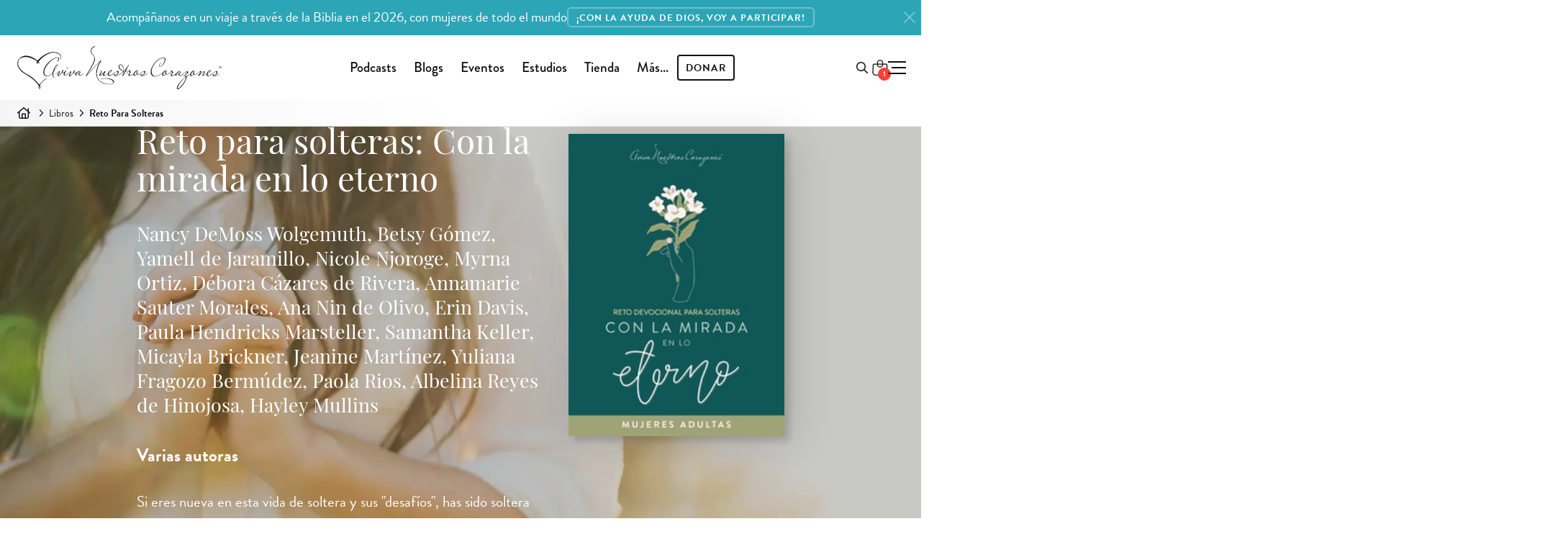

--- FILE ---
content_type: text/html; charset=utf-8
request_url: https://www.avivanuestroscorazones.com/libros/reto-para-solteras/
body_size: 16278
content:
<!DOCTYPE html>


<html xmlns="http://www.w3.org/1999/xhtml" lang="es">
	<head>
		<script>
		 function testWebPSupport() {
			 const webpTestImg = new Image();
			 function testWebP(evt) {
				 const htmlTag = document.querySelector('html');
				 if (evt && evt.type === 'load' && evt.target.width === 1) {
					 htmlTag.classList.add('webp');
				 } else {
					 htmlTag.classList.add('no-webp');
				 }
			 }
			 webpTestImg.onload = testWebP;
			 webpTestImg.onerror = testWebP;
			 webpTestImg.src = '[data-uri]';
			 return webpTestImg;
		 }
		 testWebPSupport();
		</script>
  <meta http-equiv="X-UA-Compatible" content="IE=edge, IE=EmulateIE7" />
  <meta http-equiv="content-type" content="text/html; charset=utf-8" />
  <meta name="static" content="https://d3o8vwpyaorolj.cloudfront.net/static/" />
  <meta name="viewport" content="width=device-width, initial-scale=1">
  
  <meta class="elastic" name="search_rating" content="200">
  
  
  
  <title>Reto para solteras
			   | Aviva Nuestros Corazones</title>
  
  <meta name="description" content="¡Un ebook original de Aviva Nuestros Corazones! Te invitamos a experimentar y aprender junto a nosotras cómo vivir y abrazar la soltería a través de este reto de 30 días. Es nuestro anhelo que tu vida muestre la gloria de la gr…">

	
		
		
			<link rel="canonical" href="https://www.avivanuestroscorazones.com/libros/reto-para-solteras/">
		
	



  
  
  


<meta property="og:site_name" content="Aviva Nuestros Corazones">


<meta property="og:title" content="Reto para solteras">
<meta property="og:image" content="https://avivanuestroscorazones.s3.amazonaws.com/images/anc-share-image.jpg">
<meta property="og:description" content="
¡Un ebook original de Aviva Nuestros Corazones! Te invitamos a experimentar y aprender junto a nosotras cómo vivir y abrazar la soltería a través de este reto de 30 días. Es nuestro anhelo que tu vida muestre la gloria de la gracia de nuestro Señor Jesucristo. ¡Para eso fuiste creada!

Este recurso único está disponible en dos formatos, uno para mujeres adultas y otro para mujeres más jóvenes. Si eres nueva en esta vida de soltera y apenas comienzas a experimentar sus «desafíos»; si has sido soltera toda tu vida; si estás en una relación; pero te sientes sola, o eres nueva en la fe cristiana... ¡Este reto es para ti!

En este reto, algunas de las mujeres que sirven en el ministerio de Aviva Nuestros Corazones (de todas las edades y estilos de vida) comparten sus luchas y te desafían a que no dejes de ver la mano y la misericordia de Dios en tu soltería.

Será un reto, y a la vez una bendición, descubrir cuáles son nuestras áreas de debilidad y cuál es la sobreabundante gracia de Dios que nos satisface plenamente.


«Y Él me ha dicho: Te basta mi gracia, pues mi poder se perfecciona en la debilidad. 
Por tanto, muy gustosamente me gloriaré más bien en mis debilidades, 
para que el poder de Cristo more en mí». 2 Corintios 12:9

">
<meta property="og:url" content="https://www.avivanuestroscorazones.com/libros/reto-para-solteras/">

<meta property="fb:app_id" content="" />
<meta property="og:type" content="website">
<meta property="twitter:domain" content="www.avivanuestroscorazones.com">
<meta property="twitter:card" content="summary_large_image">


<meta property="twitter:title" content="Reto para solteras">
<meta property="twitter:description" content="
¡Un ebook original de Aviva Nuestros Corazones! Te invitamos a experimentar y aprender junto a nosotras cómo vivir y abrazar la soltería a través de este reto de 30 días. Es nuestro anhelo que tu vida muestre la gloria de la gracia de nuestro Señor Jesucristo. ¡Para eso fuiste creada!

Este recurso único está disponible en dos formatos, uno para mujeres adultas y otro para mujeres más jóvenes. Si eres nueva en esta vida de soltera y apenas comienzas a experimentar sus «desafíos»; si has sido soltera toda tu vida; si estás en una relación; pero te sientes sola, o eres nueva en la fe cristiana... ¡Este reto es para ti!

En este reto, algunas de las mujeres que sirven en el ministerio de Aviva Nuestros Corazones (de todas las edades y estilos de vida) comparten sus luchas y te desafían a que no dejes de ver la mano y la misericordia de Dios en tu soltería.

Será un reto, y a la vez una bendición, descubrir cuáles son nuestras áreas de debilidad y cuál es la sobreabundante gracia de Dios que nos satisface plenamente.


«Y Él me ha dicho: Te basta mi gracia, pues mi poder se perfecciona en la debilidad. 
Por tanto, muy gustosamente me gloriaré más bien en mis debilidades, 
para que el poder de Cristo more en mí». 2 Corintios 12:9

">
<meta property="twitter:image" content="https://www.avivanuestroscorazones.comhttps://d3tbgcbuarzgxm.cloudfront.net/filer_public/d2/1a/d21a6613-73a5-49bd-a131-7a1ee6bb8277/reto-solteras-adultas-portada.jpg">


<meta property="twitter:site" content="@AvivaCorazones">

  
  

<link rel="shortcut icon" type="image/png" href="https://d3o8vwpyaorolj.cloudfront.net/static/gui/favicon-32x32.3e88d611d952.png" />
<link rel="apple-touch-icon-precomposed" href="https://d3o8vwpyaorolj.cloudfront.net/static/gui/logomark-114x114.3a8acc5de5f2.png">

	<link rel="preload" href="https://d3o8vwpyaorolj.cloudfront.net/static/CACHE/css/basic-notifications.987ba2b4b9ef.css" as="style" onload="this.onload=null;this.rel='stylesheet'" />
<noscript><link rel="stylesheet" href="https://d3o8vwpyaorolj.cloudfront.net/static/CACHE/css/basic-notifications.987ba2b4b9ef.css"></noscript>



  <link rel="preconnect" href="https://d3o8vwpyaorolj.cloudfront.net/static/" crossorigin>
  <link rel="preconnect" href="https://d3tbgcbuarzgxm.cloudfront.net/" crossorigin>
  <link rel="preconnect" href="https://use.typekit.net" crossorigin>
  <link rel="preconnect" href="https://p.typekit.net" crossorigin>
  
  <link rel="stylesheet" href="https://d3o8vwpyaorolj.cloudfront.net/static/CACHE/css/base.88db3372b473.css" type="text/css" media="screen"><link rel="stylesheet" href="https://d3o8vwpyaorolj.cloudfront.net/static/CACHE/css/base.55ee53888865.css" type="text/css" media="screen and (min-width: 981px)">
  <link rel="preload" href="https://d3o8vwpyaorolj.cloudfront.net/static/CACHE/css/postera.85b53bf41a64.css" as="style" onload="this.onload=null;this.rel='stylesheet'" />
<noscript><link rel="stylesheet" href="https://d3o8vwpyaorolj.cloudfront.net/static/CACHE/css/postera.85b53bf41a64.css"></noscript>

  
<link rel="stylesheet" href="https://d3o8vwpyaorolj.cloudfront.net/static/CACHE/css/postera-content.de5fd4a683ff.css" type="text/css" media="screen">


  <link rel="preload" href="https://d3o8vwpyaorolj.cloudfront.net/static/CACHE/css/print.9650fa08245b.css" as="style" onload="this.onload=null;this.rel='stylesheet';this.media='print'" />
<noscript><link media="print" rel="stylesheet" href="https://d3o8vwpyaorolj.cloudfront.net/static/CACHE/css/print.9650fa08245b.css"></noscript>

  
  

<link rel="stylesheet" href="https://d3o8vwpyaorolj.cloudfront.net/static/CACHE/css/book-detail.4274b1bde761.css" type="text/css">



<link rel="stylesheet" href="https://d3o8vwpyaorolj.cloudfront.net/static/CACHE/css/book-detail.8f2a9f6429a2.css" type="text/css">








<link rel="stylesheet" href="https://d3o8vwpyaorolj.cloudfront.net/static/CACHE/css/book-testimonials.89173c00de0d.css" type="text/css">







<link rel="stylesheet" href="https://d3o8vwpyaorolj.cloudfront.net/static/CACHE/css/book-authors.9797cb0c69b9.css" type="text/css">




<style>
:root {
	
	--primary: rgb(0,141,150);
	--secondary: rgb(0,92,98);

	--link-color: var(--primary);
	--link-hover-color: rgba(0,92,98, 1);

	--button-color:       rgb(0,141,150);
	--button-color-rgb:   0,141,150;
	--button-hover-color: rgb(0,92,98);

	--glide-accent-color: rgb(0,141,150);
	--icon-color:		  rgb(0,141,150);
	--button-icon-color:  rgb(0,141,150);
	--narrow: 900px;
	
}

.book-landing #main-nav .navbar-main-wrap .nav-desktop > ul > li > a:not(.btn-primary), 
.book-landing #main-nav .navbar-main-wrap .branding .logo, .book-landing .main-nav .navbar-main-wrap .nav-desktop>ul>li>button, .breadcrumb {
	--hero-bg-color:	  rgb(18, 18, 18);
	--hero-color:         rgb(18, 18, 18);
	--hero-color-rgb:    rgb(18, 18, 18);
	@media (prefers-color-scheme: dark) {
		--hero-color: #FFFFFF;
	}
}

body:not(.menu-open) .hamburger {
	--hero-color: rgb(18, 18, 18);
	--text-color: rgb(18, 18, 18);
	@media (prefers-color-scheme: dark) {
		--hero-color: #FFFFFF;
		--text-color: #FFFFFF;
	}
}

body:not(.menu-open) .main-nav .navbar-main-wrap .nav-tools .icon,
body:not(.menu-open) .main-nav .navbar-main-wrap .nav-tools .icon--shopping-bag {
   --hero-color: rgb(18, 18, 18);
   @media (prefers-color-scheme: dark) {
	--hero-color: #FFFFFF;
	}
}
.hero {
	--hero-color: rgb(255,255,255);
}

@media (prefers-color-scheme: light) {
	:root {
		--breadcrumb-color: rgb(18, 18, 18);
	}
}
@media (prefers-color-scheme: dark) {
	:root {
		--breadcrumb-color: #FFFFFF;
	}
}



.no-webp .hero {
	background-image: linear-gradient(rgba(0,0,0,0.2), rgba(0,0,0,0.2)), url('https://d3tbgcbuarzgxm.cloudfront.net/filer_public_thumbnails/filer_public/af/fe/affe2820-24a9-4697-850d-297ed2925253/lightstock_268393_medium_revive_our_hearts_optimized.webp__1800x1800_q90_subsampling-2.jpg');
}
.webp .hero {
	background-image: linear-gradient(rgba(0,0,0,0.2), rgba(0,0,0,0.2)), url('https://d3tbgcbuarzgxm.cloudfront.net/filer_public_thumbnails/filer_public/af/fe/affe2820-24a9-4697-850d-297ed2925253/lightstock_268393_medium_revive_our_hearts_optimized.webp__1800x1800_q90_subsampling-2.jpg.webp');
}




 
 @media (min-width: 780px) {
	.book-landing .hero .container {
		direction: ltr;
	 }

	 .book-landing .hero .ctas {
		 align-items: flex-start;
	 }
	
 }
 
 

 
 
 .book-landing .hero__content {
	 text-align: left;
 }
 .book-landing .hero .ctas  {
	 align-items: flex-start;
 }
html[dir='rtl'] .book-landing .hero__content {
	 text-align: right;
 }
 

 

 

</style>

<link rel="stylesheet" href="https://d3o8vwpyaorolj.cloudfront.net/static/CACHE/css/glide.27f635c14da9.css" type="text/css" media="screen">



  
  <link rel="preload" href="https://use.typekit.net/vjx4jzp.css" as="style" onload="this.onload=null;this.rel='stylesheet'" />
  
  <meta name="google-site-verification" content="gyloBcd0U07FFZ0wukQil31t47NOHgq7Rp-nFYo7pZ8" /><!--
    <PageMap xmlns="http://www.google.com/schemas/sitemap-pagemap/1.0"><DataObject type="document"><Attribute name="title">Reto para solteras</Attribute><Attribute name="author">Nancy DeMoss Wolgemuth, Betsy Gómez, Yamell de Jaramillo, Nicole Njoroge, Myrna Ortiz, Débora Cázares de Rivera, Annamarie Sauter Morales, Ana Nin de Olivo, Erin Davis, Paula Hendricks Marsteller, Samantha Keller, Micayla Brickner, Jeanine Martínez, Yuliana Fragozo Bermúdez, Paola Rios, Albelina Reyes de Hinojosa, Hayley Mullins</Attribute><Attribute name="description">\u000D\u000A¡Un ebook original de Aviva Nuestros Corazones! Te invitamos a experimentar y aprender junto a nosotras cómo vivir y abrazar la soltería a través de este reto de 30 días. Es nuestro anhelo que tu vida muestre la gloria de la gracia de nuestro Señor Jesucristo. ¡Para eso fuiste creada!\u000D\u000A\u000D\u000AEste recurso único está disponible en dos formatos, uno para mujeres adultas y otro para mujeres más jóvenes. Si eres nueva en esta vida de soltera y apenas comienzas a experimentar sus «desafíos»\u003B si has sido soltera toda tu vida\u003B si estás en una relación\u003B pero te sientes sola, o eres nueva en la fe cristiana... ¡Este reto es para ti!\u000D\u000A\u000D\u000AEn este reto, algunas de las mujeres que sirven en el ministerio de Aviva Nuestros Corazones (de todas las edades y estilos de vida) comparten sus luchas y te desafían a que no dejes de ver la mano y la misericordia de Dios en tu soltería.\u000D\u000A\u000D\u000ASerá un reto, y a la vez una bendición, descubrir cuáles son nuestras áreas de debilidad y cuál es la sobreabundante gracia de Dios que nos satisface plenamente.\u000D\u000A\u000D\u000A\u000D\u000A«Y Él me ha dicho: Te basta mi gracia, pues mi poder se perfecciona en la debilidad. \u000D\u000APor tanto, muy gustosamente me gloriaré más bien en mis debilidades, \u000D\u000Apara que el poder de Cristo more en mí». 2 Corintios 12:9\u000D\u000A\u000D\u000A</Attribute><Attribute name="slug">reto-para-solteras</Attribute><Attribute name="date">2020-07-28</Attribute><Attribute name="date-day">29</Attribute><Attribute name="date-month">7</Attribute><Attribute name="date-year">2,020</Attribute><Attribute name="topic">Soltería</Attribute></DataObject></PageMap>

  --><meta class="elastic" name="slug" content="reto-para-solteras"><meta class="elastic" name="date" content="2020-07-28"><meta class="elastic" name="date_day" content="29"><meta class="elastic" name="date_month" content="7"><meta class="elastic" name="date_year" content="2020"><meta class="elastic" name="description" content="
¡Un ebook original de Aviva Nuestros Corazones! Te invitamos a experimentar y aprender junto a nosotras cómo vivir y abrazar la soltería a través de este reto de 30 días. Es nuestro anhelo que tu vida muestre la gloria de la gracia de nuestro Señor Jesucristo. ¡Para eso fuiste creada!

Este recurso único está disponible en dos formatos, uno para mujeres adultas y otro para mujeres más jóvenes. Si eres nueva en esta vida de soltera y apenas comienzas a experimentar sus «desafíos»; si has sido soltera toda tu vida; si estás en una relación; pero te sientes sola, o eres nueva en la fe cristiana... ¡Este reto es para ti!

En este reto, algunas de las mujeres que sirven en el ministerio de Aviva Nuestros Corazones (de todas las edades y estilos de vida) comparten sus luchas y te desafían a que no dejes de ver la mano y la misericordia de Dios en tu soltería.

Será un reto, y a la vez una bendición, descubrir cuáles son nuestras áreas de debilidad y cuál es la sobreabundante gracia de Dios que nos satisface plenamente.


«Y Él me ha dicho: Te basta mi gracia, pues mi poder se perfecciona en la debilidad. 
Por tanto, muy gustosamente me gloriaré más bien en mis debilidades, 
para que el poder de Cristo more en mí». 2 Corintios 12:9

"><meta class="elastic" name="section" content="libros"><meta class="elastic" name="topics" content="Soltería">
  
  <!-- Google Tag Manager -->
  <noscript>
	  <iframe src="//www.googletagmanager.com/ns.html?id=GTM-WK2RGS"
			  height="0" width="0" style="display:none;visibility:hidden"></iframe>
  </noscript>
  <script>
   (function(w,d,s,l,i){
	   w[l]=w[l]||[];
	   w[l].push({'gtm.start': new Date().getTime(),event:'gtm.js'});
	   var f=d.getElementsByTagName(s)[0], j=d.createElement(s),dl=l!='dataLayer'?'&l='+l:'';
	   j.defer=true;
	   j.src='//www.googletagmanager.com/gtm.js?id='+i+dl;f.parentNode.insertBefore(j,f);
   })(window,document,'script','dataLayer','GTM-WK2RGS');
  </script>
  <!-- End Google Tag Manager -->
  
  

  
  <link rel="preload" href="https://d3o8vwpyaorolj.cloudfront.net/static/CACHE/css/popity.65201accd483.css" as="style" onload="this.onload=null;this.rel='stylesheet'" />
<noscript><link rel="stylesheet" href="https://d3o8vwpyaorolj.cloudfront.net/static/CACHE/css/popity.65201accd483.css"></noscript>

  

  
	
  
</head>

<body id="body" class="reto-para-solteras reto-para-solteras book-landing lang--es main-lang--es" >
	
	
	<img loading="lazy" style="opacity: 0; position: absolute; top: 0; left: -1000px;" src="https://avivanuestroscorazones.s3.amazonaws.com/images/anc-share-image.jpg" alt="" />
	
	
	


	
		



	
		

<div
  id="markup-site-notification-wow-challenge-anc"
  class="notification-div markup-site-notification"
  data-site-notification="markup-3"
  data-cookie-expire="24">
    <div class="adsliver" id="notification">
	    <span class="tablet-up">Acompáñanos en un viaje a través de la Biblia en el 2026, con mujeres de todo el mundo         </span>
      <span class="mobile-only">Acompáñanos en un viaje a través de la Biblia en el 2026, con mujeres de todo el mundo</span>
      
      <a href="https://www.avivanuestroscorazones.com/lee-la-biblia-completa/" class="btn btn-sm">
      
      <span class="tablet-up">¡Con la ayuda de Dios, voy a participar!</span>
      <span class="mobile-only">¡Con la ayuda de Dios, voy a participar!</span>
      </a>
      
      <a href="#" class="remove" title="Close" aria-label="Close"><svg class="icon-close"><use href="#x" /></svg></a>
    </div>
</div>


	

	


	
	

	
	<div class="page">
		
		
		
		<div id="main-nav" class="main-nav headroom--top" role="navigation">
			
			<div class="navbar-main-wrap page-header">
				<div class="branding">
					<a href="/" title="Aviva Nuestros Corazones" aria-label="Aviva Nuestros Corazones">
						
<svg class="logo logo--anc"><use href="#anc-logo"/></svg>

					</a>
				</div>
				
				<div class="nav nav-desktop ">
					<ul id="global-nav">
						  
<li id="parent-listen" class="dropdown">
	<a href="/podcast/">Podcasts</a>
	<ul class="dropdown-menu hidden-xs" style="display: none;">
		<li class="child descendant">
			<a href="/podcast/aviva-nuestros-corazones/">Aviva Nuestros Corazones</a>
		</li>
		<li class="child descendant">
			<a href="/podcast/mujer-verdadera-365/">Mujer Verdadera 365 Canónico</a>
		</li>
		<li class="child descendant">
			<a href="/podcast/que-amen-a-sus-hijos/">Que Amen A Sus Hijos</a>
		</li>
		<li class="child descendant">
			<a href="/podcast/mujer-verdadera-365-cronologico/">Mujer Verdadera 365 Cronológico</a>
		</li>
		<li class="child descendant">
			<a href="/podcast/joven-verdadera/">Joven Verdadera</a>
		</li>
		<li class="child descendant">
			<a href="/podcast/arraigadas/">Arraigadas</a>
		</li>
		<li class="child descendant">
			<a href="/podcast/mujer-verdadera-365-nuevo-testamento-y-salmos/">Mujer Verdadera 365 Nuevo Testamento y Salmos</a>
		</li>
		<li class="divider"></li>

		<li class="child descendant">
			<a href="/app/">App de Aviva Nuestros Corazones</a>
		</li>
		<li>
			<a href="/escuchar/">Como escuchar</a>
		</li>
		<li class="child descendant">
			<a href="/radio/listen-in-your-area/">Escuchar en la radio</a>
		</li>
	</ul>
</li>

<li id="parent-blogs" class="dropdown">
	<a href="/blogs/">Blogs</a>
	<ul class="dropdown-menu hidden-xs" style="display: none;">
		<li id="parent-online" class="child descendant">
			<a href="/maestra-verdadera/blog/">Maestra Verdadera</a>
		</li>
		<li id="parent-online" class="child descendant">
			<a href="/mujer-verdadera/blog/">Mujer Verdadera</a>
		</li>
		<li id="parent-refresh" class="child descendant">
			<a href="/joven-verdadera/blog/">Joven Verdadera</a>
		</li>
	</ul>
</li>

<li id="parent-events" class="dropdown">
	<a href="/eventos/">Eventos</a>
	<ul class="dropdown-menu hidden-xs">
		<li>
			<a href="/eventos/">Eventos</a>
		</li>
		<li>
			<a href="https://www.reviveourhearts.com/events/true-woman-25/espanol/">True Woman '25</a>
		</li>
		<li>
			<a href="/conocenos/charlistas/">Conferencistas</a>
		</li>
		<li>
			<a href="/eventos/solicitaciones-para-una-charlista/">Solicitud para una conferencista</a>
		</li>
	</ul>
</li>



<li id="parent-studies" class="dropdown">
	<a href="/estudios/">Estudios</a>
	<ul class="dropdown-menu hidden-xs" style="display: none;">
		<li id="parent-online" class="child descendant">
			<a href="/estudios/series/biblia-en-un-ano/">Biblia en un año</a>
		</li>
		<li id="parent-online" class="child descendant">
			<a href="/estudios/series/mujeres-de-la-biblia/">Mujeres de la Biblia</a>
		</li>
		<li id="parent-refresh" class="child descendant">
			<a href="/estudios/series/club-de-lectura/">Club de lectura</a>
		</li>
	</ul>
</li>

  

	<li id="parent-store" class="dropdown">
		<a href="/tienda/">Tienda</a>
		<ul class="dropdown-menu hidden-xs" style="display: none;">
			<li class="child descendant">
				<a href="/tienda/temas/">Temas</a>
			</li>
			<li class="child descendant">
				<a href="/tienda/colecciones/">Colecciones</a>
			</li>
			<li class="child descendant">
				<a href="/tienda/tipos/">Tipos</a>
			</li>
			<li class="divider"></li>
			<li class="child descendant">
				<a href="/tienda/carrito/">Carro</a>
			</li>
			<li class="child descendant">
				<a href="/tienda/caja/">Caja</a>
			</li>
		</ul>
	</li>

  <li id="parent-more">
  	<a href="#" class="open-nav">Más...</a>
  </li>
  <li id="parent-donate" class="dropdown ">
  	<a class="dropdown-toggle btn" href="/donar/">
  		Donar
  	</a>
  	<ul class="dropdown-menu hidden-xs" style="display: none;">
  		<li><a href="/donar/donaciones/">Donaciones</a></li>
  		<li><a href="/donar/colaboradores">Colaboradores</a></li>
  	</ul>
  </li>
  
					</ul>
				</div>
				
				
  <div class="nav-tools-wrap">
	  <span class="nav nav-tools">

	  	<a class="btn invisible-lg menu-donate-btn" href="/donate/">Donar</a>

			<button id="global_search_button" type="button" aria-expanded="false" aria-label="Buscar en el sitio" data-modal-open="search-modal">
				<span class="hidden">Buscar</span>
				<svg class="icon search" xmlns="http://www.w3.org/2000/svg" height="16" width="16" viewBox="0 0 512 512"><path d="M368 208A160 160 0 1 0 48 208a160 160 0 1 0 320 0zM337.1 371.1C301.7 399.2 256.8 416 208 416C93.1 416 0 322.9 0 208S93.1 0 208 0S416 93.1 416 208c0 48.8-16.8 93.7-44.9 129.1L505 471c9.4 9.4 9.4 24.6 0 33.9s-24.6 9.4-33.9 0L337.1 371.1z"/></svg>
			</button>

			<div id="" class="" data-shopping-cart>
	<a class="shopping-cart" href="/tienda/carrito/" aria-label="Shopping Cart">
		<span class="cart_amount"></span>
		<svg class="icon--shopping-bag" xmlns="http://www.w3.org/2000/svg" viewBox="0 0 16.19 16.64">
			<defs>
				<style>.sb1{fill:none;stroke:var(--text-color);stroke-miterlimit:10;}</style>
			</defs>
			<path class="sb1" d="m12.71,16.14H3.47c-1.64,0-2.97-1.36-2.97-3.04l.43-7.8c0-.4.32-.72.71-.72h12.91c.39,0,.71.32.71.72l.44,7.8c0,1.68-1.33,3.04-2.97,3.04Z"/>
			<rect class="sb1" x="5.31" y=".5" width="5.56" height="7.21" rx="2.78" ry="2.78"/>
		</svg>
	</a>
</div>


	  </span>
	  

<button class="toggle-menu p-0" role="button" aria-label="Ménu">
	<span class="hidden">Ménu</span>
	<div id="hamburger-icon" class="hamburger">
		<span></span>
		<span class="paddy"></span>
		<span></span>
	</div>
</button>

<div class="menu-wrapper">
	
	<div class="list-wrapper">
		<ul class="menu level-1">
			<li>
				<a href="/">Inicio</a>
			</li>
			<li>
				<a class="nested" aria-label="abrir menú" href="/podcasts/">Podcasts <i></i></a>
				<ul class="sub-menu level-2">
					<li>
						<a href="/podcast/">Todos los podcasts</a>
					</li>
					<li>
						<a href="/podcast/aviva-nuestros-corazones/">Aviva Nuestros Corazones</a>
					</li>
					<li>
						<a href="/podcast/mujer-verdadera-365/">Mujer Verdadera 365 Canónico</a>
					</li>
					<li>
						<a href="/podcast/que-amen-a-sus-hijos/">Que Amen A Sus Hijos</a>
					</li>
					<li>
						<a href="/podcast/mujer-verdadera-365-cronologico/">Mujer Verdadera 365 Cronológico</a>
					</li>
					<li>
						<a href="/podcast/joven-verdadera/">Joven Verdadera</a>
					</li>
					<li>
						<a href="/podcast/arraigadas/">Arraigadas</a>
					</li>

					<li>
						<a href="/podcast/mujer-verdadera-365-nuevo-testamento-y-salmos/">Mujer Verdadera 365 Nuevo Testamento y Salmos</a>
					</li>
					
					<li class="divider"></li>
					<li>
						<a href="/app/">App de Aviva Nuestros Corazones</a>
					</li>
					<li>
						<a href="/escuchar/">Como escuchar</a>
					</li>
					<li>
						<a href="/radio/listen-in-your-area/">Escuchar en la radio</a>
					</li>
				</ul>
			</li>
			
			<li>
				<a class="nested" aria-label="abrir menú" href="/blogs/">Blogs <i></i></a>
				<ul class="sub-menu level-2">
					<li>
						<a href="/blogs/">Todos los blogs</a>
					</li>
					<li><a href="/maestra-verdadera/blog/">Maestra Verdadera</a></li>
					<li><a href="/mujer-verdadera/blog/">Mujer Verdadera</a></li>
					<li><a href="/joven-verdadera/blog/">Joven Verdadera</a></li>
				</ul>
			</li>
			<li>
				<a href="/articulos/">Artículos</a>
			</li>
			<li>
				<a href="/libros/">Libros</a>
			</li>

			<li class="divider"></li>
			<li>
				<a class="nested" aria-label="abrir menú" href="/estudios/">Estudios <i></i></a>
				<ul class="sub-menu level-2">
					<li><a href="/estudios/">Todos los estudios</a>
					<li><a href="/estudios/series/biblia-en-un-ano/">Biblia en un año</a></li>
					<li><a href="/estudios/series/mujeres-de-la-biblia/">Mujeres de la Biblia</a></li>
					<li><a href="/estudios/series/club-de-lectura/">Club de lectura</a></li>
				</ul>
			</li>
			
			<li>
				<a class="nested" aria-label="abrir menú" href="/retos/">Retos <i></i></a>
				<ul class="sub-menu level-2">
					<li><a href="/retos/reto-en-la-quietud-de-su-presencia/">Reto en la quietud de Su presencia</a></li>
					<li><a href="/retos/reto-de-los-abuelos/">Reto de los abuelos</a></li>
					<li><a href="/retos/reto-de-30-dias-eligiendo-perdonar/">Reto de Elige perdonar</a></li>
					<li><a href="/retos/reto-para-animar-tu-esposo-de-30-dias/">Anima a tu esposo | Reto de 30 días</a></li>
					<li><a href="/retos/reto-de-30-dias-para-madres/">Para madres | Reto de 30 días</a></li>
					<li><a href="/retos/arraigadas-sabiduria/">Arraigadas en sabiduría | Reto de 30 días</a></li>
					<li><a href="/retos/unidas-en-un-clamor/">¡Clama!</a></li>
				</ul>
			</li>
			<li>
				<a class="nested" aria-label="abrir menú" href="/donar/">Donar <i></i></a>
				<ul class="sub-menu level-2">
					<li><a href="/donar/donaciones/">Donar ahora</a></li>
					<li><a href="/donar/">Información de donación</a></li>
					<li><a href="/donar/colaboradores">Colaboradores</a></li>
				</ul>
			</li>
			<li class="divider"></li>
			<li>
				<a class="nested" aria-label="Open Menu" href="/tienda/">Tienda <i></i></a>
				<ul class="sub-menu level-2">
					<li><a href="/tienda/">Inicio</a></li>
					<li><a href="/tienda/temas/">Temas</a></li>
					<li><a href="/tienda/colecciones/">Colecciones</a></li>
					<li><a href="/tienda/tipos/">Tipos</a></li>
					<li><a href="/tienda/carrito/">Carrito</a></li>
					<li><a href="/tienda/caja/">Caja</a></li>
				</ul>
			</li>
			<li>
				<a class="nested" aria-label="abrir menú" href="/resource-library">Recursos <i></i></a>
				<ul class="sub-menu level-2">
					<li><a href="/resource-library/">Recursos</a></li>
					<li><a href="/resource-library/topics/">Temas</a></li>
					<li><a href="/colaboradores/">Colaboradores</a></li>
					<li><a href="/retos/">Retos de 30 días</a></li>
					<li><a href="/videos/">Videos</a></li>
					<li><a href="/tienda/">Tienda</a></li>
					
					<li class="divider"></li>
					
					<li><a href="/maestra-verdadera/">Ministerio de mujeres</a></li>
					<li><a href="/joven-verdadera/">Para jóvenes</a></li>    
				</ul>
			</li>
				
			<li class="divider"></li>
			<li>
				<a class="nested" aria-label="abrir menú" href="/eventos/">Eventos <i></i></a>
				<ul class="sub-menu level-2">
					<li><a href="/eventos/">Todos los eventos</a></li>
					<li><a href="https://www.reviveourhearts.com/events/true-woman-25/espanol/">True Woman '25</a></li>
					<li><a href="/eventos/mujer-verdadera-23/">Mujer Verdadera '23</a></li>
					<li><a href="/eventos/mujer-verdadera-20/">Mujer Verdadera '20</a></li>
					<li><a href="/eventos/conferencia-mujer-verdadera17-en-busca-de-dios/">Mujer Verdadera '17</a></li>
					<li><a href="/eventos/">Eventos pasados</a></li>
					<li class="divider"></li>
					<li><a href="/conocenos/charlistas/">Conferencistas</a></li>
					<li><a href="/eventos/solicitaciones-para-una-charlista/">Solicitud para una conferencista</a></li>
				</ul>
			</li>
			<li class="parent">
				<a class="nested" aria-label="abrir menú" href="/conocenos/">Conócenos <i></i></a>
				<ul class="sub-menu level-2">
					<li><a href="/conocenos/">Conócenos</a></li>
					<li><a href="/conocenos/nancy-demoss-wolgemuth/">Nancy DeMoss Wolgemuth </a></li>
					<li><a href="/conocenos/who-we-are/">Quiénes somos</a></li>
					<li><a href="/conocenos/equipo-de-aviva-nuestros-corazones/" class="disabled">Equipo de ANC</a></li>
					<li><a href="/noticias/" class="disabled">Noticias del ministerio</a></li>
					<li><a href="/conocenos/conoce-nuestras-embajadoras/" class="disabled">Conoce nuestras embajadoras</a></li>
					<li><a href="/manifiesto/" class="disabled">Manifiesto</a></li>
					<li><a href="/conocenos/statement-of-faith/" class="disabled">Declaración de Fe</a></li>
					<li><a href="/conocenos/preguntas-frecuentes/" class="disabled">Preguntas frecuentes</a></li>
				</ul>
			</li>
			<li class="parent">
				<a href="/noticias/">Noticias del ministerio</a>
			</li>
			<li class="divider"></li>

			<li>
				<a href="/maestra-verdadera/">Ministerio de mujeres</a>
				<ul class="sub-menu level-2">
					<li>
						<a href="/embajadoras/">Embajadoras</a>
					</li>

				</ul>
			</li>
			
			<li>
				<a class="nested" aria-label="abrir menú" href="/contact-us/">Soporte <i></i></a>
        <ul class="sub-menu level-2">
          <li><a href="/conocenos/preguntas-frecuentes/">Preguntas frecuentes</a></li>
          <li><a href="/contact-us/">Contáctanos</a></li>
        </ul>
      </li>
      
				
		</ul>
	</div>
	<div class="list-wrapper">
		<button type="button" class="back-one-level">
			<svg xmlns="http://www.w3.org/2000/svg" width="20" height="20" viewBox="0 0 24 24">
				<path d="M16.67 0l2.83 2.829-9.339 9.175 9.339 9.167-2.83 2.829-12.17-11.996z" />
			</svg>
			<span>Atrás</span>
		</button>
		<div class="sub-menu-wrapper"></div>
	</div>
	<div class="list-wrapper">
		<button type="button" class="back-one-level">
			<svg xmlns="http://www.w3.org/2000/svg" width="20" height="20" viewBox="0 0 24 24">
				<path d="M16.67 0l2.83 2.829-9.339 9.175 9.339 9.167-2.83 2.829-12.17-11.996z" />
			</svg>
			<span>Atrás</span>
		</button>
		<div class="sub-menu-wrapper"></div>
	</div>
</div>
	</div>
  
  
				
			</div>
			
			
		  </div>
		  
		  
		  

		  
		  
		  
		  
<nav class="breadcrumb" role="navigation">
	<span>
		<a href="/" aria-label="Inicio"><svg class="icon icon-home"><use href="#home"/></svg></a>
		<svg class="icon"><use href="#angle-right"/></svg>
	</span>

	
	
	<span>
		<a href="/libros/">Libros</a>
		<svg class="icon"><use href="#angle-right"/></svg>
	</span>
	

	
	
	<span>Reto Para Solteras</span>
	

</nav>

		  

<a class="anchor" id="the_book"></a>
<header id="hero" class="hero hero--book inverse jarallax es">
	<div class="container">
		<div class="hero__content hide-fade-ltr">
    		
			<h1>
				Reto para solteras<span class="subtitle">Con la mirada en lo eterno</span>
				
				
				<span class="hidden">Reto para solteras</span>
			</h1>
			
			<h3 class="authors"><span>Nancy DeMoss Wolgemuth,</span> <span>Betsy Gómez,</span> <span>Yamell de Jaramillo,</span> <span>Nicole Njoroge,</span> <span>Myrna Ortiz,</span> <span>Débora Cázares de Rivera,</span> <span>Annamarie Sauter Morales,</span> <span>Ana Nin de Olivo,</span> <span>Erin Davis,</span> <span>Paula Hendricks Marsteller,</span> <span>Samantha Keller,</span> <span>Micayla Brickner,</span> <span>Jeanine Martínez,</span> <span>Yuliana Fragozo Bermúdez,</span> <span>Paola Rios,</span> <span>Albelina Reyes de Hinojosa,</span> <span>Hayley Mullins</h3>
			
			
			<div class="lead hidden-mobile">
				<h4>Varias autoras</h4>
<p class="lead">Si eres nueva en esta vida de soltera y sus "desafíos", has sido soltera toda tu vida, estás en una relación pero te sientes sola, o eres nueva en la fe cristiana, este reto es para TI.</p>
			</div>
			
			
			
			<div class="ctas">
				
				<a href="https://www.avivanuestroscorazones.com/tienda/producto/reto-para-solteras-mujeres-adultas-libro-digital/" class="btn btn-primary btn-lg">
					Ebook para mujeres adultas
				</a>
				
				<a href="https://www.avivanuestroscorazones.com/tienda/producto/reto-para-solteras-jovenes-libro-digital/" class="btn btn-white btn-lg">
					Ebook para solteras jóvenes
				</a>
				
			</div>
			
		</div>
		
	    
	    <a href="https://www.avivanuestroscorazones.com/tienda/producto/reto-para-solteras-mujeres-adultas-libro-digital/" class="hero__book">
			

            
			<picture>
				<source src="https://d3tbgcbuarzgxm.cloudfront.net/filer_public_thumbnails/filer_public/d2/1a/d21a6613-73a5-49bd-a131-7a1ee6bb8277/reto-solteras-adultas-portada.jpg__300x300_q90_subsampling-2.jpg.webp" type="image/webp" />
				<img class="book-image" loading="lazy" width="214"  height="300" src="https://d3tbgcbuarzgxm.cloudfront.net/filer_public_thumbnails/filer_public/d2/1a/d21a6613-73a5-49bd-a131-7a1ee6bb8277/reto-solteras-adultas-portada.jpg__300x300_q90_subsampling-2.jpg" />
			</picture>

			
	    </a>
	    
		
		

		
	</div>
</header>






<section class="section section--summary hide-fade-in">
	<div class="container">
		<div style="--section-align: left;">
<p>¡Un ebook original de Aviva Nuestros Corazones! Te invitamos a experimentar y aprender junto a nosotras cómo vivir y abrazar la soltería a través de este reto de 30 días. Es nuestro anhelo que tu vida muestre la gloria de la gracia de nuestro Señor Jesucristo. ¡Para eso fuiste creada!</p>

<p>Este recurso único está disponible en dos formatos, uno para mujeres adultas y otro para mujeres más jóvenes. Si eres nueva en esta vida de soltera y apenas comienzas a experimentar sus «desafíos»; si has sido soltera toda tu vida; si estás en una relación; pero te sientes sola, o eres nueva en la fe cristiana... ¡Este reto es para ti!</p>

<p>En este reto, algunas de las mujeres que sirven en el ministerio de Aviva Nuestros Corazones (de todas las edades y estilos de vida) comparten sus luchas y te desafían a que no dejes de ver la mano y la misericordia de Dios en tu soltería.</p>

<p>Será un reto, y a la vez una bendición, descubrir cuáles son nuestras áreas de debilidad y cuál es la sobreabundante gracia de Dios que nos satisface plenamente.</p>

<blockquote>
<p>«Y Él me ha dicho: Te basta mi gracia, pues mi poder se perfecciona en la debilidad. <br />
Por tanto, muy gustosamente me gloriaré más bien en mis debilidades, <br />
para que el poder de Cristo more en mí». 2 Corintios 12:9</p>
</blockquote>
</div>
	</div>
</section>











<section id="authors" class="section section--authors  left" style=" color: var(--text-color);">
	<div class="container narrow hide-fade-in">
		<h2>Sobre las autoras</h2>
		
		
		
		

<div class="author hide-fade-rtl">

	<div class="photo-wrap">
		
		<a href="/colaboradores/nancy-demoss-wolgemuth/" class="author-photo">
			<picture class="img-circle img-responsive">
				
				<source srcset="https://d3tbgcbuarzgxm.cloudfront.net/filer_public_thumbnails/filer_public/37/3b/373bf93e-6d82-4795-a0c5-0657ab46757b/nancy.jpg__120x120_q90_crop_subsampling-2.jpg.webp" type="image/webp" />
				<img width="120" height="120" loading="lazy" src="https://d3tbgcbuarzgxm.cloudfront.net/filer_public_thumbnails/filer_public/37/3b/373bf93e-6d82-4795-a0c5-0657ab46757b/nancy.jpg__120x120_q90_crop_subsampling-2.jpg" alt="Nancy DeMoss Wolgemuth" />
			</picture>
		</a>
		
		<ul class="author-social">
			










		</ul>
	</div>
	<div class="author-content">
		<h4><a href="/colaboradores/nancy-demoss-wolgemuth/">Nancy DeMoss Wolgemuth</a></h4>
		
		<p dir="ltr">Nancy DeMoss Wolgemuth ha tocado las vidas de millones de mujeres a través del ministerio de Aviva Nuestros Corazones y del Movimiento de Mujer Verdadera, llamando a las mujeres a un avivamiento espiritual y a la feminidad bíblica. Su amor … <a class="read-more" href="/colaboradores/nancy-demoss-wolgemuth/">leer más …</a></p>
		
	</div>
</div>
		
		
		
		

<div class="author hide-fade-rtl">

	<div class="photo-wrap">
		
		<a href="/colaboradores/betsy-torres-de-gomez/" class="author-photo">
			<picture class="img-circle img-responsive">
				
				<source srcset="https://d3tbgcbuarzgxm.cloudfront.net/filer_public_thumbnails/filer_public/9f/87/9f87ceae-8ce2-41ce-9b69-07d272f4bb1c/betsy-2x2.jpg__120x120_q90_crop_subsampling-2.jpg.webp" type="image/webp" />
				<img width="120" height="120" loading="lazy" src="https://d3tbgcbuarzgxm.cloudfront.net/filer_public_thumbnails/filer_public/9f/87/9f87ceae-8ce2-41ce-9b69-07d272f4bb1c/betsy-2x2.jpg__120x120_q90_crop_subsampling-2.jpg" alt="Betsy Gómez" />
			</picture>
		</a>
		
		<ul class="author-social">
			


<li>
  <a href="https://www.betsygomez.com/" class="website"
     aria-label="Visit Betsy Gómez's website">
    <svg class="icon" xmlns="http://www.w3.org/2000/svg" height="18" width="18" viewBox="0 0 512 512">
      <path d="M160 64v64H480V96c0-17.7-14.3-32-32-32H160zm-32 0H64C46.3 64 32 78.3 32 96v32h96V64zM32 160V416c0 17.7 14.3 32 32 32H448c17.7 0 32-14.3 32-32V160H144 32zM0 96C0 60.7 28.7 32 64 32H448c35.3 0 64 28.7 64 64V416c0 35.3-28.7 64-64 64H64c-35.3 0-64-28.7-64-64V96z"/>
    </svg>
  </a>
</li>



<li>
  <a href="https://twitter.com/BetsyTGomez" class="twitter"
     aria-label="Visit Betsy Gómez's X page">
    <svg class="icon" xmlns="http://www.w3.org/2000/svg" height="18" width="18" viewBox="0 0 512 512">
      <path d="M389.2 48h70.6L305.6 224.2 487 464H345L233.7 318.6 106.5 464H35.8L200.7 275.5 26.8 48H172.4L272.9 180.9 389.2 48zM364.4 421.8h39.1L151.1 88h-42L364.4 421.8z"/>
    </svg>
  </a>
</li>



<li>
  <a href="https://facebook.com/Betsytgomez" class="facebook"
     aria-label="Visit Betsy Gómez's Facebook page">
    <svg class="icon" xmlns="http://www.w3.org/2000/svg" height="18" width="18" viewBox="0 0 320 512">
      <path d="M80 299.3V512H196V299.3h86.5l18-97.8H196V166.9c0-51.7 20.3-71.5 72.7-71.5c16.3 0 29.4 .4 37 1.2V7.9C291.4 4 256.4 0 236.2 0C129.3 0 80 50.5 80 159.4v42.1H14v97.8H80z"/>
    </svg>
  </a>
</li>





<li>
  <a href="https://instagram.com/Betsytgomez" class="instagram"
     aria-label="Visit Betsy Gómez's Instagram page">
    <svg class="icon" xmlns="http://www.w3.org/2000/svg" height="18" width="18" viewBox="0 0 448 512">
      <path d="M224.1 141c-63.6 0-114.9 51.3-114.9 114.9s51.3 114.9 114.9 114.9S339 319.5 339 255.9 287.7 141 224.1 141zm0 189.6c-41.1 0-74.7-33.5-74.7-74.7s33.5-74.7 74.7-74.7 74.7 33.5 74.7 74.7-33.6 74.7-74.7 74.7zm146.4-194.3c0 14.9-12 26.8-26.8 26.8-14.9 0-26.8-12-26.8-26.8s12-26.8 26.8-26.8 26.8 12 26.8 26.8zm76.1 27.2c-1.7-35.9-9.9-67.7-36.2-93.9-26.2-26.2-58-34.4-93.9-36.2-37-2.1-147.9-2.1-184.9 0-35.8 1.7-67.6 9.9-93.9 36.1s-34.4 58-36.2 93.9c-2.1 37-2.1 147.9 0 184.9 1.7 35.9 9.9 67.7 36.2 93.9s58 34.4 93.9 36.2c37 2.1 147.9 2.1 184.9 0 35.9-1.7 67.7-9.9 93.9-36.2 26.2-26.2 34.4-58 36.2-93.9 2.1-37 2.1-147.8 0-184.8zM398.8 388c-7.8 19.6-22.9 34.7-42.6 42.6-29.5 11.7-99.5 9-132.1 9s-102.7 2.6-132.1-9c-19.6-7.8-34.7-22.9-42.6-42.6-11.7-29.5-9-99.5-9-132.1s-2.6-102.7 9-132.1c7.8-19.6 22.9-34.7 42.6-42.6 29.5-11.7 99.5-9 132.1-9s102.7-2.6 132.1 9c19.6 7.8 34.7 22.9 42.6 42.6 11.7 29.5 9 99.5 9 132.1s2.7 102.7-9 132.1z"/>
    </svg>
  </a>
</li>

		</ul>
	</div>
	<div class="author-content">
		<h4><a href="/colaboradores/betsy-torres-de-gomez/">Betsy Gómez</a></h4>
		
		<div>
<p>Betsy Gómez tiene una gran pasión por inspirar a otras mujeres a atesorar a Cristo en lo ordinario de la vida. Nació en la República Dominicana, y ahora vive en Irving, Texas, donde su esposo, Moisés, sirve como pastor … <a class="read-more" href="/colaboradores/betsy-torres-de-gomez/">leer más …</a></p></div>
		
	</div>
</div>
		
		
		
		

<div class="author hide-fade-rtl">

	<div class="photo-wrap">
		
		<a href="/colaboradores/yamell-jaramillo/" class="author-photo">
			<picture class="img-circle img-responsive">
				
				<source srcset="https://d3tbgcbuarzgxm.cloudfront.net/filer_public_thumbnails/filer_public/33/73/33738c5c-74a8-45cc-9b1f-3ca93a055c23/yamell-2x2.jpg__120x120_q90_crop_subsampling-2.jpg.webp" type="image/webp" />
				<img width="120" height="120" loading="lazy" src="https://d3tbgcbuarzgxm.cloudfront.net/filer_public_thumbnails/filer_public/33/73/33738c5c-74a8-45cc-9b1f-3ca93a055c23/yamell-2x2.jpg__120x120_q90_crop_subsampling-2.jpg" alt="Yamell de Jaramillo" />
			</picture>
		</a>
		
		<ul class="author-social">
			






<li>
  <a href="https://facebook.com/yamellg" class="facebook"
     aria-label="Visit Yamell de Jaramillo's Facebook page">
    <svg class="icon" xmlns="http://www.w3.org/2000/svg" height="18" width="18" viewBox="0 0 320 512">
      <path d="M80 299.3V512H196V299.3h86.5l18-97.8H196V166.9c0-51.7 20.3-71.5 72.7-71.5c16.3 0 29.4 .4 37 1.2V7.9C291.4 4 256.4 0 236.2 0C129.3 0 80 50.5 80 159.4v42.1H14v97.8H80z"/>
    </svg>
  </a>
</li>





<li>
  <a href="https://instagram.com/yamell.jaramillo7" class="instagram"
     aria-label="Visit Yamell de Jaramillo's Instagram page">
    <svg class="icon" xmlns="http://www.w3.org/2000/svg" height="18" width="18" viewBox="0 0 448 512">
      <path d="M224.1 141c-63.6 0-114.9 51.3-114.9 114.9s51.3 114.9 114.9 114.9S339 319.5 339 255.9 287.7 141 224.1 141zm0 189.6c-41.1 0-74.7-33.5-74.7-74.7s33.5-74.7 74.7-74.7 74.7 33.5 74.7 74.7-33.6 74.7-74.7 74.7zm146.4-194.3c0 14.9-12 26.8-26.8 26.8-14.9 0-26.8-12-26.8-26.8s12-26.8 26.8-26.8 26.8 12 26.8 26.8zm76.1 27.2c-1.7-35.9-9.9-67.7-36.2-93.9-26.2-26.2-58-34.4-93.9-36.2-37-2.1-147.9-2.1-184.9 0-35.8 1.7-67.6 9.9-93.9 36.1s-34.4 58-36.2 93.9c-2.1 37-2.1 147.9 0 184.9 1.7 35.9 9.9 67.7 36.2 93.9s58 34.4 93.9 36.2c37 2.1 147.9 2.1 184.9 0 35.9-1.7 67.7-9.9 93.9-36.2 26.2-26.2 34.4-58 36.2-93.9 2.1-37 2.1-147.8 0-184.8zM398.8 388c-7.8 19.6-22.9 34.7-42.6 42.6-29.5 11.7-99.5 9-132.1 9s-102.7 2.6-132.1-9c-19.6-7.8-34.7-22.9-42.6-42.6-11.7-29.5-9-99.5-9-132.1s-2.6-102.7 9-132.1c7.8-19.6 22.9-34.7 42.6-42.6 29.5-11.7 99.5-9 132.1-9s102.7-2.6 132.1 9c19.6 7.8 34.7 22.9 42.6 42.6 11.7 29.5 9 99.5 9 132.1s2.7 102.7-9 132.1z"/>
    </svg>
  </a>
</li>

		</ul>
	</div>
	<div class="author-content">
		<h4><a href="/colaboradores/yamell-jaramillo/">Yamell de Jaramillo</a></h4>
		
		<p>Yamell es originaria de la República Dominicana. Ama la Palabra de Dios, es firme en sus convicciones y vive apasionadamente la vida cristiana teniendo el deseo genuino en su corazón de poder vivir el señorío de Cristo. Tiene un especial … <a class="read-more" href="/colaboradores/yamell-jaramillo/">leer más …</a></p>
		
	</div>
</div>
		
		
		
		

<div class="author hide-fade-rtl">

	<div class="photo-wrap">
		
		<a href="/colaboradores/nicole-forgette/" class="author-photo">
			<picture class="img-circle img-responsive">
				
				<source srcset="https://d3tbgcbuarzgxm.cloudfront.net/filer_public_thumbnails/filer_public/a3/a7/a3a79559-2548-4c44-913d-f0eb2e800ed9/nicole-2x2.jpg__120x120_q90_crop_subsampling-2.jpg.webp" type="image/webp" />
				<img width="120" height="120" loading="lazy" src="https://d3tbgcbuarzgxm.cloudfront.net/filer_public_thumbnails/filer_public/a3/a7/a3a79559-2548-4c44-913d-f0eb2e800ed9/nicole-2x2.jpg__120x120_q90_crop_subsampling-2.jpg" alt="Nicole Njoroge" />
			</picture>
		</a>
		
		<ul class="author-social">
			






<li>
  <a href="https://facebook.com/nicole.forgette" class="facebook"
     aria-label="Visit Nicole Njoroge's Facebook page">
    <svg class="icon" xmlns="http://www.w3.org/2000/svg" height="18" width="18" viewBox="0 0 320 512">
      <path d="M80 299.3V512H196V299.3h86.5l18-97.8H196V166.9c0-51.7 20.3-71.5 72.7-71.5c16.3 0 29.4 .4 37 1.2V7.9C291.4 4 256.4 0 236.2 0C129.3 0 80 50.5 80 159.4v42.1H14v97.8H80z"/>
    </svg>
  </a>
</li>





<li>
  <a href="https://instagram.com/nicoforj" class="instagram"
     aria-label="Visit Nicole Njoroge's Instagram page">
    <svg class="icon" xmlns="http://www.w3.org/2000/svg" height="18" width="18" viewBox="0 0 448 512">
      <path d="M224.1 141c-63.6 0-114.9 51.3-114.9 114.9s51.3 114.9 114.9 114.9S339 319.5 339 255.9 287.7 141 224.1 141zm0 189.6c-41.1 0-74.7-33.5-74.7-74.7s33.5-74.7 74.7-74.7 74.7 33.5 74.7 74.7-33.6 74.7-74.7 74.7zm146.4-194.3c0 14.9-12 26.8-26.8 26.8-14.9 0-26.8-12-26.8-26.8s12-26.8 26.8-26.8 26.8 12 26.8 26.8zm76.1 27.2c-1.7-35.9-9.9-67.7-36.2-93.9-26.2-26.2-58-34.4-93.9-36.2-37-2.1-147.9-2.1-184.9 0-35.8 1.7-67.6 9.9-93.9 36.1s-34.4 58-36.2 93.9c-2.1 37-2.1 147.9 0 184.9 1.7 35.9 9.9 67.7 36.2 93.9s58 34.4 93.9 36.2c37 2.1 147.9 2.1 184.9 0 35.9-1.7 67.7-9.9 93.9-36.2 26.2-26.2 34.4-58 36.2-93.9 2.1-37 2.1-147.8 0-184.8zM398.8 388c-7.8 19.6-22.9 34.7-42.6 42.6-29.5 11.7-99.5 9-132.1 9s-102.7 2.6-132.1-9c-19.6-7.8-34.7-22.9-42.6-42.6-11.7-29.5-9-99.5-9-132.1s-2.6-102.7 9-132.1c7.8-19.6 22.9-34.7 42.6-42.6 29.5-11.7 99.5-9 132.1-9s102.7-2.6 132.1 9c19.6 7.8 34.7 22.9 42.6 42.6 11.7 29.5 9 99.5 9 132.1s2.7 102.7-9 132.1z"/>
    </svg>
  </a>
</li>

		</ul>
	</div>
	<div class="author-content">
		<h4><a href="/colaboradores/nicole-forgette/">Nicole Njoroge</a></h4>
		
		<p>Nicole reside en el norte de Indiana con su esposo Sam. Ella ama la aventura, especialmente la aventura infinita de conocer a Dios a través de Cristo en Su Palabra. Actualmente es la <em>Gerente de eventos</em> para <em>Aviva Nuestros Corazones</em> … <a class="read-more" href="/colaboradores/nicole-forgette/">leer más …</a></p>
		
	</div>
</div>
		
		
		
		

<div class="author hide-fade-rtl">

	<div class="photo-wrap">
		
		<a href="/colaboradores/myrna-ortiz/" class="author-photo">
			<picture class="img-circle img-responsive">
				
				<source srcset="https://d3tbgcbuarzgxm.cloudfront.net/filer_public_thumbnails/filer_public/69/6f/696fe3af-fd2c-426d-8205-c4f8eeb96260/myrna-2x2.jpg__120x120_q90_crop_subsampling-2.jpg.webp" type="image/webp" />
				<img width="120" height="120" loading="lazy" src="https://d3tbgcbuarzgxm.cloudfront.net/filer_public_thumbnails/filer_public/69/6f/696fe3af-fd2c-426d-8205-c4f8eeb96260/myrna-2x2.jpg__120x120_q90_crop_subsampling-2.jpg" alt="Myrna Ortiz" />
			</picture>
		</a>
		
		<ul class="author-social">
			










		</ul>
	</div>
	<div class="author-content">
		<h4><a href="/colaboradores/myrna-ortiz/">Myrna Ortiz</a></h4>
		
		<p>Myrna es de la Ciudad de México, donde también reside y ha sido testigo de lo que el Señor hace en esa gran y concurrida ciudad. A través del servicio a las mujeres en su iglesia local, Myrna aprendió a … <a class="read-more" href="/colaboradores/myrna-ortiz/">leer más …</a></p>
		
	</div>
</div>
		
		
		
		

<div class="author hide-fade-rtl">

	<div class="photo-wrap">
		
		<a href="/colaboradores/debora-rivera/" class="author-photo">
			<picture class="img-circle img-responsive">
				
				<source srcset="https://d3tbgcbuarzgxm.cloudfront.net/filer_public_thumbnails/filer_public/33/13/33136729-8ecf-4360-a783-087983ff042a/debora-2x2.jpg__120x120_q90_crop_subsampling-2.jpg.webp" type="image/webp" />
				<img width="120" height="120" loading="lazy" src="https://d3tbgcbuarzgxm.cloudfront.net/filer_public_thumbnails/filer_public/33/13/33136729-8ecf-4360-a783-087983ff042a/debora-2x2.jpg__120x120_q90_crop_subsampling-2.jpg" alt="Débora Cázares de Rivera" />
			</picture>
		</a>
		
		<ul class="author-social">
			






<li>
  <a href="https://facebook.com/cazaresdebora" class="facebook"
     aria-label="Visit Débora Cázares de Rivera's Facebook page">
    <svg class="icon" xmlns="http://www.w3.org/2000/svg" height="18" width="18" viewBox="0 0 320 512">
      <path d="M80 299.3V512H196V299.3h86.5l18-97.8H196V166.9c0-51.7 20.3-71.5 72.7-71.5c16.3 0 29.4 .4 37 1.2V7.9C291.4 4 256.4 0 236.2 0C129.3 0 80 50.5 80 159.4v42.1H14v97.8H80z"/>
    </svg>
  </a>
</li>





<li>
  <a href="https://instagram.com/deboradrivera" class="instagram"
     aria-label="Visit Débora Cázares de Rivera's Instagram page">
    <svg class="icon" xmlns="http://www.w3.org/2000/svg" height="18" width="18" viewBox="0 0 448 512">
      <path d="M224.1 141c-63.6 0-114.9 51.3-114.9 114.9s51.3 114.9 114.9 114.9S339 319.5 339 255.9 287.7 141 224.1 141zm0 189.6c-41.1 0-74.7-33.5-74.7-74.7s33.5-74.7 74.7-74.7 74.7 33.5 74.7 74.7-33.6 74.7-74.7 74.7zm146.4-194.3c0 14.9-12 26.8-26.8 26.8-14.9 0-26.8-12-26.8-26.8s12-26.8 26.8-26.8 26.8 12 26.8 26.8zm76.1 27.2c-1.7-35.9-9.9-67.7-36.2-93.9-26.2-26.2-58-34.4-93.9-36.2-37-2.1-147.9-2.1-184.9 0-35.8 1.7-67.6 9.9-93.9 36.1s-34.4 58-36.2 93.9c-2.1 37-2.1 147.9 0 184.9 1.7 35.9 9.9 67.7 36.2 93.9s58 34.4 93.9 36.2c37 2.1 147.9 2.1 184.9 0 35.9-1.7 67.7-9.9 93.9-36.2 26.2-26.2 34.4-58 36.2-93.9 2.1-37 2.1-147.8 0-184.8zM398.8 388c-7.8 19.6-22.9 34.7-42.6 42.6-29.5 11.7-99.5 9-132.1 9s-102.7 2.6-132.1-9c-19.6-7.8-34.7-22.9-42.6-42.6-11.7-29.5-9-99.5-9-132.1s-2.6-102.7 9-132.1c7.8-19.6 22.9-34.7 42.6-42.6 29.5-11.7 99.5-9 132.1-9s102.7-2.6 132.1 9c19.6 7.8 34.7 22.9 42.6 42.6 11.7 29.5 9 99.5 9 132.1s2.7 102.7-9 132.1z"/>
    </svg>
  </a>
</li>

		</ul>
	</div>
	<div class="author-content">
		<h4><a href="/colaboradores/debora-rivera/">Débora Cázares de Rivera</a></h4>
		
		Débora es originaria de Coahuila, México, pero actualmente reside en Nuevo Mexico, junto a su esposo Jordan Rivera y sus dos hijos.
		
	</div>
</div>
		
		
		
		

<div class="author hide-fade-rtl">

	<div class="photo-wrap">
		
		<a href="/colaboradores/annamarie-sauter-morales/" class="author-photo">
			<picture class="img-circle img-responsive">
				
				<source srcset="https://d3tbgcbuarzgxm.cloudfront.net/filer_public_thumbnails/filer_public/13/dd/13dd02cd-64c0-47f0-a353-1410ed51070d/seek-week-2022_staff-only-86.webp__120x120_q90_crop_subsampling-2.jpg.webp" type="image/webp" />
				<img width="120" height="120" loading="lazy" src="https://d3tbgcbuarzgxm.cloudfront.net/filer_public_thumbnails/filer_public/13/dd/13dd02cd-64c0-47f0-a353-1410ed51070d/seek-week-2022_staff-only-86.webp__120x120_q90_crop_subsampling-2.jpg" alt="Annamarie Sauter Morales" />
			</picture>
		</a>
		
		<ul class="author-social">
			










		</ul>
	</div>
	<div class="author-content">
		<h4><a href="/colaboradores/annamarie-sauter-morales/">Annamarie Sauter Morales</a></h4>
		
		<p>Ciudadana de la Ciudad Celestial, peregrina nacida en Colombia de padre alemán y madre colombiana. Tiene dos hermanos y vive en la República Dominicana. Dios ha usado Aviva Nuestros Corazones como una gran herramienta para transformar su vida. Le encanta … <a class="read-more" href="/colaboradores/annamarie-sauter-morales/">leer más …</a></p>
		
	</div>
</div>
		
		
		
		

<div class="author hide-fade-rtl">

	<div class="photo-wrap">
		
		<a href="/colaboradores/ana-nin-de-olivo/" class="author-photo">
			<picture class="img-circle img-responsive">
				
				<source srcset="https://d3tbgcbuarzgxm.cloudfront.net/filer_public_thumbnails/filer_public/72/86/7286a944-3ed1-4b00-9909-70b3a72bcaf2/whatsapp_image_2024-10-16_at_0702.webp__120x120_q90_crop_subsampling-2.jpg.webp" type="image/webp" />
				<img width="120" height="120" loading="lazy" src="https://d3tbgcbuarzgxm.cloudfront.net/filer_public_thumbnails/filer_public/72/86/7286a944-3ed1-4b00-9909-70b3a72bcaf2/whatsapp_image_2024-10-16_at_0702.webp__120x120_q90_crop_subsampling-2.jpg" alt="Ana Nin de Olivo" />
			</picture>
		</a>
		
		<ul class="author-social">
			










		</ul>
	</div>
	<div class="author-content">
		<h4><a href="/colaboradores/ana-nin-de-olivo/">Ana Nin de Olivo</a></h4>
		
		<p>Ana, rescatada del hoyo de la destrucción y asentada sobre la Roca Eterna, su gracia y el poder de su palabra la sostienen cada día. Reside en Santo Domingo junto a su esposo José Olivo y su hijo José Alejandro. … <a class="read-more" href="/colaboradores/ana-nin-de-olivo/">leer más …</a></p>
		
	</div>
</div>
		
		
		
		

<div class="author hide-fade-rtl">

	<div class="photo-wrap">
		
		<a href="/colaboradores/erin-davis/" class="author-photo">
			<picture class="img-circle img-responsive">
				
				<source srcset="https://d3tbgcbuarzgxm.cloudfront.net/filer_public_thumbnails/filer_public/1f/79/1f79eaa1-3791-4ddc-9bcf-47e2a7f463f4/erin_davis.jpg__120x120_q90_crop_subsampling-2.jpg.webp" type="image/webp" />
				<img width="120" height="120" loading="lazy" src="https://d3tbgcbuarzgxm.cloudfront.net/filer_public_thumbnails/filer_public/1f/79/1f79eaa1-3791-4ddc-9bcf-47e2a7f463f4/erin_davis.jpg__120x120_q90_crop_subsampling-2.jpg" alt="Erin Davis" />
			</picture>
		</a>
		
		<ul class="author-social">
			


<li>
  <a href="http://www.erindavis.org/" class="website"
     aria-label="Visit Erin Davis's website">
    <svg class="icon" xmlns="http://www.w3.org/2000/svg" height="18" width="18" viewBox="0 0 512 512">
      <path d="M160 64v64H480V96c0-17.7-14.3-32-32-32H160zm-32 0H64C46.3 64 32 78.3 32 96v32h96V64zM32 160V416c0 17.7 14.3 32 32 32H448c17.7 0 32-14.3 32-32V160H144 32zM0 96C0 60.7 28.7 32 64 32H448c35.3 0 64 28.7 64 64V416c0 35.3-28.7 64-64 64H64c-35.3 0-64-28.7-64-64V96z"/>
    </svg>
  </a>
</li>



<li>
  <a href="https://twitter.com/@eringraffiti" class="twitter"
     aria-label="Visit Erin Davis's X page">
    <svg class="icon" xmlns="http://www.w3.org/2000/svg" height="18" width="18" viewBox="0 0 512 512">
      <path d="M389.2 48h70.6L305.6 224.2 487 464H345L233.7 318.6 106.5 464H35.8L200.7 275.5 26.8 48H172.4L272.9 180.9 389.2 48zM364.4 421.8h39.1L151.1 88h-42L364.4 421.8z"/>
    </svg>
  </a>
</li>







<li>
  <a href="https://instagram.com/@eringraffiti" class="instagram"
     aria-label="Visit Erin Davis's Instagram page">
    <svg class="icon" xmlns="http://www.w3.org/2000/svg" height="18" width="18" viewBox="0 0 448 512">
      <path d="M224.1 141c-63.6 0-114.9 51.3-114.9 114.9s51.3 114.9 114.9 114.9S339 319.5 339 255.9 287.7 141 224.1 141zm0 189.6c-41.1 0-74.7-33.5-74.7-74.7s33.5-74.7 74.7-74.7 74.7 33.5 74.7 74.7-33.6 74.7-74.7 74.7zm146.4-194.3c0 14.9-12 26.8-26.8 26.8-14.9 0-26.8-12-26.8-26.8s12-26.8 26.8-26.8 26.8 12 26.8 26.8zm76.1 27.2c-1.7-35.9-9.9-67.7-36.2-93.9-26.2-26.2-58-34.4-93.9-36.2-37-2.1-147.9-2.1-184.9 0-35.8 1.7-67.6 9.9-93.9 36.1s-34.4 58-36.2 93.9c-2.1 37-2.1 147.9 0 184.9 1.7 35.9 9.9 67.7 36.2 93.9s58 34.4 93.9 36.2c37 2.1 147.9 2.1 184.9 0 35.9-1.7 67.7-9.9 93.9-36.2 26.2-26.2 34.4-58 36.2-93.9 2.1-37 2.1-147.8 0-184.8zM398.8 388c-7.8 19.6-22.9 34.7-42.6 42.6-29.5 11.7-99.5 9-132.1 9s-102.7 2.6-132.1-9c-19.6-7.8-34.7-22.9-42.6-42.6-11.7-29.5-9-99.5-9-132.1s-2.6-102.7 9-132.1c7.8-19.6 22.9-34.7 42.6-42.6 29.5-11.7 99.5-9 132.1-9s102.7-2.6 132.1 9c19.6 7.8 34.7 22.9 42.6 42.6 11.7 29.5 9 99.5 9 132.1s2.7 102.7-9 132.1z"/>
    </svg>
  </a>
</li>

		</ul>
	</div>
	<div class="author-content">
		<h4><a href="/colaboradores/erin-davis/">Erin Davis</a></h4>
		
		<div dir="ltr">
<div>Erin Davis es una autora, bloguera y oradora a la que le encanta ver a mujeres de todas las edades correr hacia el pozo profundo de la Palabra de Dios. Es autora de muchos libros y estudios bíblicos, incluidos … <a class="read-more" href="/colaboradores/erin-davis/">leer más …</a></div></div>
		
	</div>
</div>
		
		
		
		

<div class="author hide-fade-rtl">

	<div class="photo-wrap">
		
		<a href="/colaboradores/paula-hendricks-marsteller/" class="author-photo">
			<picture class="img-circle img-responsive">
				
				<source srcset="https://d3tbgcbuarzgxm.cloudfront.net/filer_public_thumbnails/uploads/people/paula-hendricks.jpg__120x120_q90_crop_subsampling-2.jpg.webp" type="image/webp" />
				<img width="120" height="120" loading="lazy" src="https://d3tbgcbuarzgxm.cloudfront.net/filer_public_thumbnails/uploads/people/paula-hendricks.jpg__120x120_q90_crop_subsampling-2.jpg" alt="Paula Hendricks Marsteller" />
			</picture>
		</a>
		
		<ul class="author-social">
			










		</ul>
	</div>
	<div class="author-content">
		<h4><a href="/colaboradores/paula-hendricks-marsteller/">Paula Hendricks Marsteller</a></h4>
		
		<p><span id="result_box"><span class="hps">Paula</span> <span class="hps">se graduó del Instituto</span> <span class="hps">Bíblico Moody</span> <span class="hps">en 2005</span> <span class="hps">con una licenciatura en</span> <span class="hps">Comunicación</span> <span class="hps">Impresa.</span> <span class="hps">Dos</span> <span class="hps">semanas</span> <span class="hps">más tarde, ella</span> <span class="hps">comenzó a trabajar en</span> Revive Our Hearts<span class="hps">,</span> <span class="hps">donde</span> … <a class="read-more" href="/colaboradores/paula-hendricks-marsteller/">leer más …</a></span></p>
		
	</div>
</div>
		
		
		
		

<div class="author hide-fade-rtl">

	<div class="photo-wrap">
		
		<a href="/colaboradores/samantha-keller/" class="author-photo">
			<picture class="img-circle img-responsive">
				
				<source srcset="https://d3tbgcbuarzgxm.cloudfront.net/filer_public_thumbnails/filer_public/4d/9d/4d9d93f3-b832-446c-93cb-8f6795095ab1/samnieves2020.jpg__120x120_q90_crop_subsampling-2.jpg.webp" type="image/webp" />
				<img width="120" height="120" loading="lazy" src="https://d3tbgcbuarzgxm.cloudfront.net/filer_public_thumbnails/filer_public/4d/9d/4d9d93f3-b832-446c-93cb-8f6795095ab1/samnieves2020.jpg__120x120_q90_crop_subsampling-2.jpg" alt="Samantha Keller" />
			</picture>
		</a>
		
		<ul class="author-social">
			










		</ul>
	</div>
	<div class="author-content">
		<h4><a href="/colaboradores/samantha-keller/">Samantha Keller</a></h4>
		
		<p>A Samantha le encantan los días en el lago, el café fuerte y escribir sobre las formas en que Jesús transforma nuestros desórdenes cotidianos en hermosas historias. Le encantan las cuatro estaciones en el norte de Indiana y usualmente viste … <a class="read-more" href="/colaboradores/samantha-keller/">leer más …</a></p>
		
	</div>
</div>
		
		
		
		

<div class="author hide-fade-rtl">

	<div class="photo-wrap">
		
		<a href="/colaboradores/micayla-greathouse/" class="author-photo">
			<picture class="img-circle img-responsive">
				
				<source srcset="https://d3tbgcbuarzgxm.cloudfront.net/filer_public_thumbnails/filer_public/3e/2a/3e2a0917-b828-4a5b-8f67-b7f667963b2c/micaylagreathouse.jpg__120x120_q90_crop_subsampling-2.jpg.webp" type="image/webp" />
				<img width="120" height="120" loading="lazy" src="https://d3tbgcbuarzgxm.cloudfront.net/filer_public_thumbnails/filer_public/3e/2a/3e2a0917-b828-4a5b-8f67-b7f667963b2c/micaylagreathouse.jpg__120x120_q90_crop_subsampling-2.jpg" alt="Micayla Brickner" />
			</picture>
		</a>
		
		<ul class="author-social">
			










		</ul>
	</div>
	<div class="author-content">
		<h4><a href="/colaboradores/micayla-greathouse/">Micayla Brickner</a></h4>
		
		<p>Micayla tiene una fascinación por los amaneceres, un enamoramiento de donas y café, y una pasión por encontrar alegría en los momentos cotidianos. Le encanta alentar a otros con la verdad y la maravilla del evangelio. Micayla forma parte del … <a class="read-more" href="/colaboradores/micayla-greathouse/">leer más …</a></p>
		
	</div>
</div>
		
		
		
		

<div class="author hide-fade-rtl">

	<div class="photo-wrap">
		
		<a href="/colaboradores/jeanine-martinez/" class="author-photo">
			<picture class="img-circle img-responsive">
				
				<source srcset="https://d3tbgcbuarzgxm.cloudfront.net/filer_public_thumbnails/filer_public/08/4d/084d5da1-5a2a-4f34-89c3-9d425a4fb228/jeanine.jpeg__120x120_q90_crop_subsampling-2.jpg.webp" type="image/webp" />
				<img width="120" height="120" loading="lazy" src="https://d3tbgcbuarzgxm.cloudfront.net/filer_public_thumbnails/filer_public/08/4d/084d5da1-5a2a-4f34-89c3-9d425a4fb228/jeanine.jpeg__120x120_q90_crop_subsampling-2.jpg" alt="Jeanine Martínez" />
			</picture>
		</a>
		
		<ul class="author-social">
			










		</ul>
	</div>
	<div class="author-content">
		<h4><a href="/colaboradores/jeanine-martinez/">Jeanine Martínez</a></h4>
		
		<p>Felizmente casada con Alejandro Urrea, Jeanine Martínez actualmente sirve con la Iglesia Reforma como misionera en Guatemala, enviada por la Iglesia Bautista Internacional (IBI), de su natal República Dominicana. Ejerció por más de 10 años como Ingeniera Civil antes de … <a class="read-more" href="/colaboradores/jeanine-martinez/">leer más …</a></p>
		
	</div>
</div>
		
		
		
		

<div class="author hide-fade-rtl">

	<div class="photo-wrap">
		
		<a href="/colaboradores/yuliana-fragozo/" class="author-photo">
			<picture class="img-circle img-responsive">
				
				<source srcset="https://d3tbgcbuarzgxm.cloudfront.net/filer_public_thumbnails/filer_public/4b/46/4b46284b-b422-438a-a2de-7308b6e7afe0/yulianna.jpeg__120x120_q90_crop_subsampling-2.jpg.webp" type="image/webp" />
				<img width="120" height="120" loading="lazy" src="https://d3tbgcbuarzgxm.cloudfront.net/filer_public_thumbnails/filer_public/4b/46/4b46284b-b422-438a-a2de-7308b6e7afe0/yulianna.jpeg__120x120_q90_crop_subsampling-2.jpg" alt="Yuliana Fragozo Bermúdez" />
			</picture>
		</a>
		
		<ul class="author-social">
			










		</ul>
	</div>
	<div class="author-content">
		<h4><a href="/colaboradores/yuliana-fragozo/">Yuliana Fragozo Bermúdez</a></h4>
		
		<p dir="ltr">La gracia y la misericordia de Dios la alcanzó cuando se encontraba sedienta buscando agua en un pozo. Esa misma gracia inmerecida le permitió casarse con Andrés Aguilar, quien es uno de los pastores fundadores de la Iglesia Cristiana Vida … <a class="read-more" href="/colaboradores/yuliana-fragozo/">leer más …</a></p>
		
	</div>
</div>
		
		
		
		

<div class="author hide-fade-rtl">

	<div class="photo-wrap">
		
		<a href="/colaboradores/paola-rios/" class="author-photo">
			<picture class="img-circle img-responsive">
				
				<source srcset="https://d3tbgcbuarzgxm.cloudfront.net/filer_public_thumbnails/filer_public/0d/fe/0dfe4221-cc12-425e-a8c5-8330482fb233/paolar.jpeg__120x120_q90_crop_subsampling-2.jpg.webp" type="image/webp" />
				<img width="120" height="120" loading="lazy" src="https://d3tbgcbuarzgxm.cloudfront.net/filer_public_thumbnails/filer_public/0d/fe/0dfe4221-cc12-425e-a8c5-8330482fb233/paolar.jpeg__120x120_q90_crop_subsampling-2.jpg" alt="Paola Rios" />
			</picture>
		</a>
		
		<ul class="author-social">
			










		</ul>
	</div>
	<div class="author-content">
		<h4><a href="/colaboradores/paola-rios/">Paola Rios</a></h4>
		
		<p>Paola Ríos es Colombiana. Conoció el Evangelio gracias a una amiga de su adolescencia. Ama el café, leer y recorrer en su bicicleta no solamente en las montañas de su natal Colombia, sino en otros lugares. Graduada de medicina (por … <a class="read-more" href="/colaboradores/paola-rios/">leer más …</a></p>
		
	</div>
</div>
		
		
		
		

<div class="author hide-fade-rtl">

	<div class="photo-wrap">
		
		<a href="/colaboradores/albelina-reyes-gomez/" class="author-photo">
			<picture class="img-circle img-responsive">
				
				<source srcset="https://d3tbgcbuarzgxm.cloudfront.net/filer_public_thumbnails/filer_public/a5/1f/a51f36b0-7e4d-421c-890a-2adb4ce2509d/albelina-2x2.jpg__120x120_q90_crop_subsampling-2.jpg.webp" type="image/webp" />
				<img width="120" height="120" loading="lazy" src="https://d3tbgcbuarzgxm.cloudfront.net/filer_public_thumbnails/filer_public/a5/1f/a51f36b0-7e4d-421c-890a-2adb4ce2509d/albelina-2x2.jpg__120x120_q90_crop_subsampling-2.jpg" alt="Albelina Reyes de Hinojosa" />
			</picture>
		</a>
		
		<ul class="author-social">
			










		</ul>
	</div>
	<div class="author-content">
		<h4><a href="/colaboradores/albelina-reyes-gomez/">Albelina Reyes de Hinojosa</a></h4>
		
		<p>Albelina Reyes nació en la República Dominicana y actualmente vive en México junto a su esposo Santiago Hinojosa desde el 2023 con quién disfruta compartir la Palabra de Dios y servir juntos para la expansión de Su reino. Disfruta de … <a class="read-more" href="/colaboradores/albelina-reyes-gomez/">leer más …</a></p>
		
	</div>
</div>
		
		
		
		

<div class="author hide-fade-rtl">

	<div class="photo-wrap">
		
		<a href="/colaboradores/hayley-mullins/" class="author-photo">
			<picture class="img-circle img-responsive">
				
				<source srcset="https://d3tbgcbuarzgxm.cloudfront.net/filer_public_thumbnails/filer_public/60/82/60820fd4-a793-4353-b528-bc5e86b83339/hayleymullins.jpg__120x120_q90_crop_subsampling-2.jpg.webp" type="image/webp" />
				<img width="120" height="120" loading="lazy" src="https://d3tbgcbuarzgxm.cloudfront.net/filer_public_thumbnails/filer_public/60/82/60820fd4-a793-4353-b528-bc5e86b83339/hayleymullins.jpg__120x120_q90_crop_subsampling-2.jpg" alt="Hayley Mullins" />
			</picture>
		</a>
		
		<ul class="author-social">
			










		</ul>
	</div>
	<div class="author-content">
		<h4><a href="/colaboradores/hayley-mullins/">Hayley Mullins</a></h4>
		
		<p>Hayley Mullins es músico en entrenamiento, escritora por llamado e hija de Dios por gracia. Su pasión es ayudar a otras personas a encontrar vida abundante en Cristo a través de un discipulado vida a vida. Ella sirve como la … <a class="read-more" href="/colaboradores/hayley-mullins/">leer más …</a></p>
		
	</div>
</div>
		
		
		
	</div>
</section>



















  
  

<!-- footer -->
<footer class="global-footer" id="global-footer">
  
  
  <div class="container">
    <div class="footer-navs">
      <ul class="footer-nav">
        <li><a href="/podcasts/">Podcasts</a></li>
        <li><a href="/blogs/">Blogs</a></li>
        <li><a href="/retos/">Retos</a></li>
      </ul>
      <ul class="footer-nav">
        <li><a href="/tienda/">Tienda</a></li>
        <li><a href="/app/">Aplicación</a></li>
        <li><a href="/eventos/">Eventos</a></li>
      </ul>
      <ul class="footer-nav">
        <li><a href="/contactanos/">Contáctanos</a></li>
        <li><a href="/conocenos/">Conócenos</a></li>
        <li><a href="/donate/donaciones/">Donar</a></li>
      </ul>

      <nav class="allthethings-nav">
        
        
        <a href="http://instagram.com/avivanuestroscorazones/" class="instagram badge"  aria-label="Visita Aviva Nuestros Corazones en Instagram" title="Visita Aviva Nuestros Corazones en Instagram">
          <svg class="icon"><use href="#instagram"/></svg> 
          <span>Síguenos en Instagram</span>
        </a>
        
        
        
        <a href="https://facebook.com/AvivaNuestrosCorazones/?fref=ts" class="facebook badge" aria-label="Visita Aviva Nuestros Corazones en Facebook" title="Visita Aviva Nuestros Corazones en Facebook">
          <svg class="icon"><use href="#facebook-f"/></svg> 
          <span>Síguenos en Facebook</span>
        </a>
        
        
        
				<a href="https://wa.me/https://whatsapp.com/channel/0029VaDEh9YLdQelA3hZv62A/" class="whatsapp badge" aria-label="Visit Revive Our Hearts on WhatsApp" title="Visit Revive Our Hearts on WhatsApp">
					<svg class="icon" width="18" height="18"><use href="#whatsapp"/></svg>
					<span>Connect With Us On WhatsApp</span>
				</a>
				
        
        
        <a href="https://youtube.com//c/AvivaNuestrosCorazonesOficial" class="youtube badge" aria-label="Visite o Aviva Nuestros Corazones no Youtube" title="Visite o Aviva Nuestros Corazones no YouTube">
          <svg class="icon"><use href="#youtube"/></svg> 
          <span>Aviva Nuestros Corazones @ YouTube</span>
        </a>
        
        
        
        <a href="https://open.spotify.com/show/1EghTmxVujDnwaffC8JDoH" class="spotify badge" aria-label="Visite o Aviva Nuestros Corazones no Spotify" title="Visite o Aviva Nuestros Corazones no Spotify">
          <svg class="icon"><use href="#spotify"/></svg>
          <span>Aviva Nuestros Corazones @ Spotify</span>
        </a>
        
        
        
        
        
        <a href="https://t.me/avivanuestroscorazones/" class="telegram badge" aria-label="Visita Aviva Nuestros Corazones en Telegram" title="Visita Aviva Nuestros Corazones en Telegram">
          <svg class="icon"><use href="#telegram"/></svg> 
          <span>Follow us on Telegram</span>
        </a>
        
      </nav>
    </div>
    <div class="subscription-wrap">
      <div class="subscription hide-fade-up">
        
        
        <div id="subscribe-form"></div> 

      </div>

      <svg class="logo" width="14" height="14"><use href="#anc-logo"/></svg>
    </div>


  </div>
  

  <div class="footer-address-bar">
    <div class="container">
      <address class="vcard">
        <span class="name org"><em>Aviva Nuestros Corazones</em></span>
        <span class="adr">
          <span class="street-address">
          P.O. Box 2000
          </span>
          <span class="locality">Niles</span>, <abbr class="region">MI</abbr> <span class="postal-code">49120</span>
        </span>
        
        
        
        <a href="tel:1-800-569-5959" class="tel">
          <span class="pre"><svg class="icon"><use href="#mobile"/></svg>&nbsp;1-800-569-5959</span>
        </a>
        
      </address>
    </div>
  </div>
  <section class="footer-copyright">
    <div class="container">
      <!-- p id="org-mission" class="balance">Llamando a las mujeres a libertad, plenitud y abundancia en Cristo</p -->

      <p class="credits-nav">
        &copy; 2001-2026
        <a href="/">
          <em class="pre">Aviva Nuestros Corazones</em>, una extensión de <em class="pre">Revive Our Hearts</em> Ministries</a>
        
      </p>
      <nav class="nav credits-nav">
        <ul class="list-unstyled">
          <li id="parent-privacy">
            <a href="/declaracion-de-privacidad/">Declaración de Privacidad</a>
          </li>
          <li id="parent-terms">
            <a href="/condiciones-del-servicio/">Condiciones del Servicio</a>
          </li>
          

<li id="parent-languages" class="dropdown">
  <a href="#" class="language-select btn btn-sm">Selecciona un idioma <i class="caret"></i></a>
  <ul class="dropdown-menu hidden-xs" style="display: none;">
    <li class="child descendant">
      <a href="https://reviveourhearts.co.za/">Afrikaans</a>
    </li>
    <li class="child descendant">
      <a href="https://www.belebeunsereherzen.com/">Deutsch</a>
    </li>
    <li class="child descendant">
      <a href="https://reviveourhearts.com/">English</a>
    </li>
    <li class="child descendant">
      <a href="https://avivanuestroscorazones.com/">Español</a>
    </li>
    <li class="child descendant">
      <a style="direction: rtl" href="https://delhayemanehiakon.org/">فارسی</a>
    </li>
    <li class="child descendant">
      <a href="https://www.reveillenoscoeurs.com/">Français</a>
    </li>
    <li class="child descendant">
      <a href="https://www.reviveourhearts.com/languages/it/">Italiano</a>
    </li>
    <li class="child descendant">
      <a href="https://www.reviveourhearts.com/languages/ja/">日本語</a>
    </li>
    <li class="child descendant">
      <a href="https://www.reviveourhearts.com/languages/hu/">Magyar</a>
    </li>
    <li class="child descendant">
      <a href="https://www.reviveourhearts.com/languages/nl/">Nederlands</a>
    </li>
    <li class="child descendant">
      <a href="https://www.belebeunsereherzen.com/plautdietsch/">Plautdietsch</a>
    </li>
    <li class="child descendant">
      <a href="https://avivanossoscoracoes.com/">Português</a>
    </li>
    <li class="child descendant">
      <a href="https://www.reviveourhearts.com/languages/ro/">Română</a>
    </li>
    <li class="child descendant">
      <a href="https://www.reviveourhearts.com/languages/ta/">தமிழ்</a>
    </li>
    <li class="child descendant">
      <a href="https://reviveourhearts.co.za/series/seeking-him-tsonga/">Tsonga</a>
    </li>
    <li class="child descendant">
      <a href="https://www.reviveourhearts.com/languages/tr/">Türkçe</a>
    </li>
  </ul>
</li>
        </ul>
      </nav>
      </div>
    </div>
  </section>
</footer>

  
  </div> <!-- /page -->

	

<!-- Global site tag (gtag.js) - Google Analytics -->
<script src="https://www.googletagmanager.com/gtag/js?id=G-MMQS8DLSTP" async></script>
<script>
 window.dataLayer = window.dataLayer || [];
 function gtag(){dataLayer.push(arguments);}
 gtag('js', new Date());
 
 gtag('config', 'G-MMQS8DLSTP');
 
</script>




	<template id="facebook-pixel-template">
		<script>
		 !function(f,b,e,v,n,t,s){if(f.fbq)return;n=f.fbq=function(){n.callMethod?
																	 n.callMethod.apply(n,arguments):n.queue.push(arguments)};if(!f._fbq)f._fbq=n;
			 n.push=n;n.loaded=!0;n.version='2.0';n.queue=[];t=b.createElement(e);t.defer=!0;
			 t.src=v;s=b.getElementsByTagName(e)[0];s.parentNode.insertBefore(t,s)}(window,
																					document,'script','//connect.facebook.net/en_US/fbevents.js');

		 fbq('init', '634362156768554');
		 fbq('track', "PageView");
		</script>
	</template>
	<script>
	 window.loadFBPixelCalled = false;
	 function loadFBPixel() {
		 const fbPixelLoadedEvent = new Event("fbPixelLoaded");
		 const template = document.getElementById("facebook-pixel-template")
		 document.body.appendChild(template.content);
		 console.log("Added facebook pixel script to document body", template.content);
		 window.loadFBPixelCalled = true;
		 window.dispatchEvent(fbPixelLoadedEvent);
	 }
	 window.addEventListener("DOMContentLoaded", () => {
		 ["click", "scroll", "press"].forEach((event) => {
			 document.addEventListener(event, () => {
				 if (!window.loadFBPixelCalled) { loadFBPixel(); }
			 });
		 });
		 setTimeout(() => {
			 if (!window.loadFBPixelCalled) {
				 loadFBPixel();
			 }
		 }, 5000);
	 }, {once: true});
	</script>
	<noscript><img height="1" width="1" style="display:none"
				   src="https://www.facebook.com/tr?id=634362156768554&ev=PageView&noscript=1"
			  /></noscript>




  
	

  <script crossorigin src="https://d3o8vwpyaorolj.cloudfront.net/static/CACHE/js/sv-hover-intent.b4d1c4ea84c0.js" defer></script>

  <script crossorigin src="https://d3o8vwpyaorolj.cloudfront.net/static/CACHE/js/global.deae942503fd.js" defer></script>

  <script crossorigin src="https://d3o8vwpyaorolj.cloudfront.net/static/CACHE/js/global.6c784dc57919.js" defer></script>

  
    <script crossorigin src="https://d3o8vwpyaorolj.cloudfront.net/static/CACHE/js/multilevel.68e175e9d360.js" defer></script>

  
  <script crossorigin src="https://d3o8vwpyaorolj.cloudfront.net/static/CACHE/js/dialogModal.c04812b27ddd.js" defer></script>

  <script>
   window.STATIC_URL = "https://d3o8vwpyaorolj.cloudfront.net/static/";
   window.SITE_ACRONYM = "ANC";
   window.ENVIRONMENT = "production";
   window.RECAPTCHA_PUBLIC_KEY = "6LcESpwUAAAAAP5O8jZimSHmA-cJgCdESTKpTq0W";
   
   window.SENTRY_DSN = "https://7463c99932344f3aa09648d58d19ceb6@o442296.ingest.sentry.io/5416645";
   window.SENTRY_SAMPLE_RATE = 0.6;
   window.SITE_SENTRY_RELEASE = "402.0";
   window.SENTRY_TRACE = "5babfc1067d7467eb8d6445056894f63-8f33fe7f748e4b2a";
   window.SENTRY_BAGGAGE = "sentry-trace_id=5babfc1067d7467eb8d6445056894f63,sentry-environment=production,sentry-release=402.0,sentry-public_key=7463c99932344f3aa09648d58d19ceb6,sentry-org_id=442296";
   
   window.reCaptchaV3Wait = false;
   
   window.setSECodeURL = "https://www.avivanuestroscorazones.com/accounts/_set_se_code/";
  </script>
  
  <script crossorigin src="https://d3o8vwpyaorolj.cloudfront.net/static/CACHE/js/setSECode.79dbfd804af9.js"></script>

  
  
  <script type="text/javascript" src="/jsi18n/"></script>
  
  
  
  
  
  <script>
	 window.preloadSvgIconsURLS = [
		 
		 "https://d3o8vwpyaorolj.cloudfront.net/static/svg/sprite-preload-anc.3c5d4c002d29.svg", 
		 "https://d3o8vwpyaorolj.cloudfront.net/static/svg/sprite-preload.5f68975930d2.svg"
	 ];
	 window.svgIconsURLs = ["https://d3o8vwpyaorolj.cloudfront.net/static/svg/sprite.5690107a24e8.svg","https://d3o8vwpyaorolj.cloudfront.net/static/svg/sprite-anc.4b31af08ba10.svg",];
  </script>
  
<script>window.delayedScriptLoaders = window.delayedScriptLoaders || [];</script>
<script crossorigin src="https://d3o8vwpyaorolj.cloudfront.net/static/CACHE/js/delayScript.eb93292ced74.js" defer></script>

<script crossorigin src="https://d3o8vwpyaorolj.cloudfront.net/static/CACHE/js/loadDelayedScripts.2942867af21a.js" defer></script>


  

  

  
	<script defer type="application/javascript" src="https://d3o8vwpyaorolj.cloudfront.net/static/js/app/loadBGTaggerEs.5c7553c41e52.js"></script>



	<script defer>
	 console.log("LOADING ACTIVECAMPAIGN SCRIPT");
	 (function(e,t,o,n,p,r,i){e.visitorGlobalObjectAlias=n;e[e.visitorGlobalObjectAlias]=e[e.visitorGlobalObjectAlias]||function(){(e[e.visitorGlobalObjectAlias].q=e[e.visitorGlobalObjectAlias].q||[]).push(arguments)};e[e.visitorGlobalObjectAlias].l=(new Date).getTime();r=t.createElement("script");r.src=o;r.async=true;i=t.getElementsByTagName("script")[0];i.parentNode.insertBefore(r,i)})(window,document,"https://diffuser-cdn.app-us1.com/diffuser/diffuser.js","vgo");
	 vgo('setAccount', '477720697');
	 vgo('setTrackByDefault', true);
	 
	 vgo('process');
	</script>


	<!-- web chat -->
	
	<!-- /web chat -->
	

  
		<script crossorigin src="https://d3o8vwpyaorolj.cloudfront.net/static/CACHE/js/animate.b263f3823c94.js"></script>

  
	
  
		<script crossorigin src="https://d3o8vwpyaorolj.cloudfront.net/static/CACHE/js/siteNotifications.6f38ec91902a.js" defer></script>

	



	

	
	<dialog data-modal="search-modal" closedby="any">
		<button class="close-modal close-modal--search" aria-label="close" data-modal-close="search-modal">✕</button>
		<form action="/buscar/" class="form-search-modal">
			<div class="form-group mb-0">
				<label class="search-label hidden" for="global-search-field">Buscar en este sitio</label>
				<input type="search" name="q" class="form-control modal-search-field" placeholder="Buscar en este sitio" id="global-search-field" maxlength="128" />
			</div>
			<button class="btn" class="search-button" aria-label="Buscar">
				<svg class="icon" width="20" height="20"><use href="#search"/></svg>
			</button>
		</form>
	</dialog>
	


	
		<div id="popity-container"></div>
		<script crossorigin src="https://d3o8vwpyaorolj.cloudfront.net/static/CACHE/js/popity.936965a616df.js" defer></script>
  	
	
	<script crossorigin src="https://d3o8vwpyaorolj.cloudfront.net/static/CACHE/js/footerSubscribe.0b832d1f35e0.js" defer></script>

	<script crossorigin src="https://d3o8vwpyaorolj.cloudfront.net/static/CACHE/js/handleCart.327b2a2e80a7.js" defer></script>
  	


	
	

		
		
	
	<script crossorigin src="https://d3o8vwpyaorolj.cloudfront.net/static/CACHE/js/glide-books.040085c8da28.js"></script>


	

	
		<script src="https://cdn.jsdelivr.net/npm/jarallax@2/dist/jarallax.min.js"></script>
<script type="text/javascript">
  document.addEventListener("DOMContentLoaded", () => {
    if (typeof jarallax === 'function' && document.querySelector('.jarallax')) {
      jarallax(document.querySelectorAll('.jarallax'), {
        speed: 0.2,
        disableParallax: /iPad|iPhone|iPod|Android/,
      });
    } else {
      console.log("Jarallax not loaded.");
    }
});
</script>
	


		
</body>
</html>


--- FILE ---
content_type: text/css
request_url: https://d3o8vwpyaorolj.cloudfront.net/static/CACHE/css/book-detail.4274b1bde761.css
body_size: 549
content:
.smallcaps{display:block;font-size:1rem;letter-spacing:.2em;opacity:.7}.story-list{padding-bottom:40px}@media all and (max-width:26.1875em){.story-list .story{padding:20px}}@media all and (min-width:48.75em){.story-list{display:grid;grid-template-columns:repeat(2,1fr);grid-column-gap:40px;grid-row-gap:40px}}.story-list .story{padding:60px 40px;border:2px solid var(--border-color)}.story-list .story h3{font-size:1.9rem;margin:0 0 2.2rem;text-align:center}.story-list .story p{font-family:brandon-grotesque,Helvetica,Arial,sans-serif}.toolbar-buttons{width:Min(calc(100% - var(--gutter)),var(--content-width));margin-inline:auto;padding-block:var(--spacer);text-align:center;padding-block:var(--gutter)}.toolbar-buttons .nav-links{display:flex;flex-wrap:wrap;justify-content:center;align-items:center;gap:5px}.toolbar-buttons .btn{--button-color:#352228;--button-color-rgb:170,170,170;min-width:auto;width:auto;max-width:100%}.toolbar-buttons .btn .btn.btn-sm{padding:3px 1rem 2px}@media (min-width:500px){.toolbar-buttons .btn{max-width:44%}}.toolbar-buttons .btn.active{color:var(--primary);border-color:var(--primary)}.toolbar-buttons .btn.active:hover{border-color:var(--primary);color:#fff}.toolbar-buttons .btn.icon-only{height:40px}.toolbar-buttons .btn.icon-only svg{margin:0;fill:var(--text-color);top:-1px}.toolbar-buttons .btn:hover.icon-only svg{fill:white}.toolbar-buttons .btn.icon-only:focus-visible svg{fill:white}.toolbar-buttons .btn.icon-only:focus svg{fill:white}.toolbar-buttons .btn.icon-only:focus:not(:focus-visible) svg{fill:var(--dark)}@media (prefers-color-scheme:dark){.toolbar-buttons .btn.active:hover{color:var(--dark)}.toolbar-buttons .btn{--button-color:white;--button-color-rgb:175,175,175}.toolbar-buttons .btn.active{color:#43c1d2;border-color:rgba(44,166,182,.6)}.toolbar-buttons .btn.icon-only svg{fill:white}.toolbar-buttons .btn:hover.icon-only svg{fill:var(--dark)}.toolbar-buttons .btn.icon-only:focus-visible svg{fill:var(--dark)}.toolbar-buttons .btn.icon-only:focus svg{fill:var(--dark)}.toolbar-buttons .btn.icon-only:focus:not(:focus-visible) svg{fill:white}}.section--social{padding-top:0}.hero-small{margin-bottom:var(--spacer)}

--- FILE ---
content_type: text/css
request_url: https://d3o8vwpyaorolj.cloudfront.net/static/CACHE/css/book-detail.8f2a9f6429a2.css
body_size: 2429
content:
.story-list{padding-bottom:40px}@media all and (max-width:26.1875em){.story-list .story{padding:20px}}@media all and (min-width:48.75em){.story-list{display:grid;grid-template-columns:repeat(2,1fr);grid-column-gap:40px;grid-row-gap:40px}}.story-list .story{padding:60px 40px;border:2px solid var(--border-color)}.story-list .story h3{font-size:1.9rem;margin:0 0 2.2rem;text-align:center}.story-list .story p{font-family:brandon-grotesque,Helvetica,Arial,sans-serif}.toolbar-buttons{width:Min(calc(100% - var(--gutter)),var(--content-width));margin-inline:auto;padding-block:var(--spacer);text-align:center;padding-block:var(--gutter)}.toolbar-buttons .nav-links{display:flex;flex-wrap:wrap;justify-content:center;align-items:center;gap:5px}.toolbar-buttons .btn{--button-color:#352228;--button-color-rgb:170,170,170;min-width:auto;width:auto;max-width:100%}.toolbar-buttons .btn .btn.btn-sm{padding:3px 1rem 2px}@media (min-width:500px){.toolbar-buttons .btn{max-width:44%}}.toolbar-buttons .btn.active{color:var(--primary);border-color:var(--primary)}.toolbar-buttons .btn.active:hover{border-color:var(--primary);color:#fff}.toolbar-buttons .btn.icon-only{height:40px}.toolbar-buttons .btn.icon-only svg{margin:0;fill:var(--text-color);top:-1px}.toolbar-buttons .btn:hover.icon-only svg{fill:white}.toolbar-buttons .btn.icon-only:focus-visible svg{fill:white}.toolbar-buttons .btn.icon-only:focus svg{fill:white}.toolbar-buttons .btn.icon-only:focus:not(:focus-visible) svg{fill:var(--dark)}@media (prefers-color-scheme:dark){.toolbar-buttons .btn.active:hover{color:var(--dark)}.toolbar-buttons .btn{--button-color:white;--button-color-rgb:175,175,175}.toolbar-buttons .btn.active{color:#43c1d2;border-color:rgba(44,166,182,.6)}.toolbar-buttons .btn.icon-only svg{fill:white}.toolbar-buttons .btn:hover.icon-only svg{fill:var(--dark)}.toolbar-buttons .btn.icon-only:focus-visible svg{fill:var(--dark)}.toolbar-buttons .btn.icon-only:focus svg{fill:var(--dark)}.toolbar-buttons .btn.icon-only:focus:not(:focus-visible) svg{fill:white}.section--interview{--text-color:#352228;color:var(--text-color)}}.hero-small{margin-bottom:var(--spacer)}.smallcaps{display:block;font-size:1rem;letter-spacing:.2em;opacity:.7}:root{--section-padding:40px;--hero-bg:#2ca6b6;--book-width:300px;--book-height:auto;--book-hero-width:900px}.hero .ctas{align-items:center;justify-content:center;margin-inline:auto;margin-top:var(--gutter);display:flex;flex-wrap:wrap}.hero .ctas .btn-primary{text-shadow:none}@media all and (min-width:48.75em){.flushcards{display:flex;flex-wrap:wrap}}.media-video{position:relative;padding-bottom:56.25%;height:0;margin-bottom:20px}.media-video iframe,.media-video object{position:absolute;top:0;left:0;width:100%;height:100%}.media-video lite-vimeo,.media-video lite-youtube{max-width:100%}.glide__slide{margin-bottom:0;text-align:center}.glide__slide blockquote{border-left:none!important;margin:0 auto;padding:0;background-color:transparent;max-width:900px}.glide__slide blockquote:before{display:none}.glide__slide blockquote p{margin:0 auto 1.3rem;text-wrap:balance}.glide__slide img{display:block;margin:0 auto;border-radius:calc(var(--border-radius) * .5)}.glide__slide cite{font-style:normal}.glide__bullet{padding:.35rem;background:var(--glide-gray);border:none;border-radius:50%;margin:.25rem}.glide__bullet--active.glide__bullet,.glide__bullet:hover{background-color:var(--glide-accent-color);border:none}.glide__bullet:focus-visible{background-color:var(--glide-accent-color);outline:var(--glide-accent-color) dotted 2px;outline-offset:2px}.glide__bullet:focus{background-color:var(--glide-accent-color);outline:var(--glide-accent-color) dotted 2px;outline-offset:2px}.glide__bullet:focus:not(:focus-visible){background:var(--glide-gray);outline:0}.glide__arrows .btn{border:none;border-radius:50%;height:50px;width:50px;padding:0}.glide__arrows .btn svg{height:30px;width:30px;top:5px;left:3px}.glide__arrows .btn:hover{background-color:var(--body-bg-alt);border:none}.glide__slides{margin-bottom:0!important}.glide__bullets{padding-top:.75rem}@media (min-height:32em){[id]{scroll-margin-top:100px}}.anchor{display:block;position:relative;padding-top:180px;margin-top:-180px}@media all and (max-width:48.6875em){.hero .ctas{margin-bottom:var(--gutter)}.visible-mobile{display:block}}@media all and (min-width:48.75em){.anchor{padding-top:150px;margin-top:-150px}.visible-mobile{display:none}}.main-nav{position:sticky;display:flex;align-items:center;top:0;width:100%;padding:3px 0;height:90px;transition:.2s}.main-nav .nav-tools{display:none}.main-nav.unpinned{background:var(--body-bg)!important;box-shadow:0 1px 3px rgba(0,0,0,.1)}.cms-toolbar-expanded .main-nav.unpinned{top:40px}.main-nav.unpinned .navbar-main-wrap .branding svg{height:60px;width:180px;fill:var(--text-color)!important}.main-nav.unpinned .navbar-main-wrap .nav-desktop>ul>li>a:not(.btn){color:var(--text-color)!important}@media all and (max-width:61.8125em){.main-nav .navbar-main-wrap .nav-tools{display:flex;grid-template-columns:1fr;padding-right:40px;max-width:50%}}@media all and (max-width:39.9375em){.main-nav,.main-nav.unpinned{height:auto}.main-nav .navbar-main-wrap .branding svg{height:40px!important}.main-nav .navbar-main-wrap .nav-tools{display:flex;grid-template-columns:1fr;padding-right:10px}}.lang--fa .hero{background-color:color-mix(in oklab,#267d85,#fff 40%)}.hero h1{line-height:1.1;margin-top:0}.hero h1 .subtitle:before{content:": "}.hero h2{font-size:1.3rem;font-weight:500;text-transform:uppercase;font-family:inherit;letter-spacing:.04em;color:var(--hero-book-subtitle)}.hero .container{max-width:var(--book-hero-width);display:grid;align-items:flex-start}.hero .container .hero__book{position:relative;align-self:flex-start;margin-top:10px;max-width:var(--book-width)}.hero .container .hero__book:focus-visible{outline:var(--link-color) dotted 3px;outline-offset:4px}.hero .container .hero__book:focus{outline:var(--link-color) dotted 3px;outline-offset:4px}.hero .container .hero__book:focus:not(:focus-visible){outline:0}.hero .container .book-image{position:relative;object-fit:contain;width:var(--book-width);height:var(--book-height);filter:drop-shadow(7px 7px 5px rgba(0,0,0,.15)) drop-shadow(7px 7px 30px rgba(0,0,0,.15))}@media all and (max-width:48.6875em){.hero .container .hero__book{margin-inline:auto}.hero .container .hero__content{text-align:center;order:2}.hero .container .ctas{justify-content:center}.hero .container .book-image{margin-top:0;width:100%}}@media all and (min-width:48.75em){.hero .container{grid-template-columns:1fr var(--book-width);grid-column-gap:40px;align-items:center;padding-top:0}.hero .container .hero__book{text-align:right}.hero .container .hero__book .book-image{object-fit:contain;width:var(--book-width);height:var(--book-height)}}.hero .ctas{display:flex;flex-direction:row;justify-content:flex-start;gap:5px}.hero .ctas .btn{white-space:normal}.hero .ctas .btn:focus-visible{outline:var(--link-color) dotted 3px;outline-offset:4px}.hero .ctas .btn:focus{outline:var(--link-color) dotted 3px;outline-offset:4px}.hero .ctas .btn:focus:not(:focus-visible){outline:0}@media all and (max-width:61.8125em){.hero .ctas{margin:40px auto 0}.hero .ctas .btn{padding:.35rem .75rem;max-width:100%}}.book-landing .hero{background-position:center bottom;padding-block:200px 100px}@media all and (min-width:75em){.book-landing .hero .container{margin:0 auto}}.section{max-width:100%;--section-padding:40px}.section:nth-child(2n){background-color:var(--body-bg-alt)}.section h3,.section h4,.section ol,.section p,.section ul{margin-block:1.3rem;margin-inline:auto}.section ol,.section p,.section ul{--font-size-base:1.4rem}.section.left{text-align:left!important}.section.right{text-align:right!important}.section.center{text-align:center!important}.section--summary{--section-height:auto;--content-width:60ch}.section--authors h2{margin-bottom:40px}.section--social{padding-top:0}.section--additional-resources ul.bullets{padding-left:0;list-style:none}.section--additional-resources ul.bullets li{list-style:none;margin-bottom:.5rem;line-height:1.5;margin-left:0;padding-left:15px;position:relative;text-align:center}.section--additional-resources ul.bullets li a{font-weight:500}@media (min-width:768px){.section ul.bullets:has(:nth-child(2)){columns:2;-webkit-columns:2;-moz-columns:2}}.section ul.bullets:has(:nth-child(2)) li{text-align:left}.section ul.bullets:has(:nth-child(2)) li::before{content:"•";color:#fab935!important;font-weight:700;margin:1px 0 0!important;position:absolute;left:0;top:2px!important;font-size:1.2rem;line-height:18px}.books-landing.you-can-trust-god .section--share-story{background-size:cover!important}.webp .books-landing.you-can-trust-god .section--share-story{background-image:linear-gradient(rgba(71,133,145,.4),#478591),url("https://d3o8vwpyaorolj.cloudfront.net/images/books/YouCanTrust_TableLeaves_Mockup-optimized.webp?5d435ffe5dbf")}.no-webp .books-landing.you-can-trust-god .section--share-story{background-image:linear-gradient(rgba(71,133,145,.4),#478591),url("https://d3o8vwpyaorolj.cloudfront.net/images/books/YouCanTrust_TableLeaves_Mockup-optimized.jpg?5d435ffe5dbf")}.flushcards{border:none!important}.flushcards .flushcard{background-size:cover;background-position:center center;padding:40px;text-align:center;flex-basis:50%;display:flex;justify-content:center;align-items:center;flex-direction:column;flex-direction:column!important;padding-left:20px!important;padding-right:20px!important}.flushcards .flushcard h2{margin-bottom:1rem!important}.flushcards .flushcard p{max-width:550px}.flushcards .flushcard .btn{margin-top:0!important}.lang--fa .ctas{direction:rtl}

--- FILE ---
content_type: text/css
request_url: https://d3o8vwpyaorolj.cloudfront.net/static/CACHE/css/book-testimonials.89173c00de0d.css
body_size: 384
content:
.glide blockquote{margin:0 auto;border:none;padding:0 40px;max-width:900px}.glide blockquote p{text-wrap:balance}.glide cite{font-style:normal;margin-bottom:0;font-size:.8rem;text-transform:uppercase}.glide cite strong{display:block;font-size:1.3rem;text-transform:none}.rslider-inner{max-width:900px;margin:0 auto;padding:0 20px}
.rslides{position:relative;list-style:none;overflow:hidden;width:100%;padding:0;margin:0}.rslides li{-webkit-backface-visibility:hidden;position:absolute;display:none;width:100%;left:0;top:0}.rslides li:first-child{position:relative;display:block;float:left}.rslides img{display:block;height:auto;float:left;width:100%;border:0}.rslider-inner{position:relative!important}.rslider{position:relative}.rslides_nav{position:absolute;top:0;width:5%;justify-content:center;align-items:center;opacity:.5;z-index:2;text-indent:-900em;display:block;height:140px;margin:50px 0 0;opacity:.15}.rslides_nav:hover{opacity:1}.rslides_nav.prev{content:url("https://d3o8vwpyaorolj.cloudfront.net/static/svg/chevron-left-large.svg?4a58ed375077");left:-60px;height:80px}.rslides_nav.next{content:url("https://d3o8vwpyaorolj.cloudfront.net/static/svg/chevron-right-large.svg?4a58ed375077");right:-60px;height:80px}@media all and (max-width:48.6875em){.rslides_nav.prev{left:-20px}.rslides_nav.next{right:-20px}}

--- FILE ---
content_type: text/css
request_url: https://d3o8vwpyaorolj.cloudfront.net/static/CACHE/css/book-authors.9797cb0c69b9.css
body_size: 409
content:
.section--authors h2{text-align:center;position:relative;padding-top:var(--spacer);margin-top:0}.section--authors h2 .icon{fill:var(--icon-color);width:30px;height:30px;margin:0 10px}.section--authors h4{margin-block:.2rem}@media all and (max-width:39.9375em){.section--authors h4{font-size:1.5rem}}.section--authors h4 a:focus-visible{outline:var(--primary) dotted 3px;outline-offset:4px}.section--authors h4 a:focus{outline:var(--primary) dotted 3px;outline-offset:4px}.section--authors h4 a:focus:not(:focus-visible){outline:0}.section--authors .author{margin-top:40px;gap:1.3rem}@media all and (min-width:48.75em){.section--authors .author{display:grid;grid-template-columns:200px 1fr}}.section--authors .author-photo a{margin:0 auto}.section--authors .author-photo img{border-radius:50%;max-width:120px;height:auto;margin:0 auto;display:block}@media all and (max-width:48.6875em){.section--authors .author-photo{text-align:center}}.section--authors .author-content{text-align:left}.section--authors .author-social{padding-left:0;display:flex;justify-content:center;align-items:center;list-style:none;gap:1rem}.section--authors .author-social li{margin-bottom:0}.section--authors .author-social li>a{display:block;text-align:center;display:flex;align-items:center;justify-content:center}.section--authors .author-social li>a:hover{border-color:rgba(0,0,0,.35)}.section--authors .author-social li>a svg{fill:var(--text-color);--icon-size:16px;transition:.3s}.section--authors .author-social li>a.website:hover svg{fill:var(--primary)}.section--authors .author-social li>a.twitter:hover svg{fill:var(--brand-x)}.section--authors .author-social li>a.facebook:hover svg{fill:var(--brand-facebook)}.section--authors .author-social li>a.pinterest:hover svg{fill:var(--brand-pinterest)}.section--authors .author-social li>a.instagram:hover svg{fill:var(--brand-instagram)}.section--authors .author-social li>a:focus-visible{outline:var(--primary) dotted 3px;outline-offset:4px}.section--authors .author-social li>a:focus{outline:var(--primary) dotted 3px;outline-offset:4px}.section--authors .author-social li>a:focus:not(:focus-visible){outline:0}

--- FILE ---
content_type: application/javascript
request_url: https://d3o8vwpyaorolj.cloudfront.net/static/CACHE/js/handleCart.327b2a2e80a7.js
body_size: 71638
content:
(()=>{var Dl=Object.create;var na=Object.defineProperty;var Pl=Object.getOwnPropertyDescriptor;var Fl=Object.getOwnPropertyNames;var Bl=Object.getPrototypeOf,Ul=Object.prototype.hasOwnProperty;var Hl=(e,t)=>()=>(e&&(t=e(e=0)),t);var oa=(e,t)=>()=>(t||e((t={exports:{}}).exports,t),t.exports);var $l=(e,t,r,n)=>{if(t&&typeof t=="object"||typeof t=="function")for(let o of Fl(t))!Ul.call(e,o)&&o!==r&&na(e,o,{get:()=>t[o],enumerable:!(n=Pl(t,o))||n.enumerable});return e};var Wl=(e,t,r)=>(r=e!=null?Dl(Bl(e)):{},$l(t||!e||!e.__esModule?na(r,"default",{value:e,enumerable:!0}):r,e));var zl,l=Hl(()=>{zl=typeof window<"u"?window:typeof global<"u"?global:typeof globalThis<"u"?globalThis:typeof self<"u"?self:{};zl.SENTRY_RELEASE={id:"b03d8f08f00c7a94bd65b46babf32a80f751a96b"}});var Rl=oa(O=>{"use strict";l();var $r=Symbol.for("react.element"),$_=Symbol.for("react.portal"),W_=Symbol.for("react.fragment"),z_=Symbol.for("react.strict_mode"),j_=Symbol.for("react.profiler"),G_=Symbol.for("react.provider"),q_=Symbol.for("react.context"),V_=Symbol.for("react.forward_ref"),Y_=Symbol.for("react.suspense"),K_=Symbol.for("react.memo"),X_=Symbol.for("react.lazy"),gl=Symbol.iterator;function J_(e){return e===null||typeof e!="object"?null:(e=gl&&e[gl]||e["@@iterator"],typeof e=="function"?e:null)}var Sl={isMounted:function(){return!1},enqueueForceUpdate:function(){},enqueueReplaceState:function(){},enqueueSetState:function(){}},El=Object.assign,Il={};function er(e,t,r){this.props=e,this.context=t,this.refs=Il,this.updater=r||Sl}er.prototype.isReactComponent={};er.prototype.setState=function(e,t){if(typeof e!="object"&&typeof e!="function"&&e!=null)throw Error("setState(...): takes an object of state variables to update or a function which returns an object of state variables.");this.updater.enqueueSetState(this,e,t,"setState")};er.prototype.forceUpdate=function(e){this.updater.enqueueForceUpdate(this,e,"forceUpdate")};function bl(){}bl.prototype=er.prototype;function Yi(e,t,r){this.props=e,this.context=t,this.refs=Il,this.updater=r||Sl}var Ki=Yi.prototype=new bl;Ki.constructor=Yi;El(Ki,er.prototype);Ki.isPureReactComponent=!0;var _l=Array.isArray,Tl=Object.prototype.hasOwnProperty,Xi={current:null},vl={key:!0,ref:!0,__self:!0,__source:!0};function xl(e,t,r){var n,o={},s=null,i=null;if(t!=null)for(n in t.ref!==void 0&&(i=t.ref),t.key!==void 0&&(s=""+t.key),t)Tl.call(t,n)&&!vl.hasOwnProperty(n)&&(o[n]=t[n]);var c=arguments.length-2;if(c===1)o.children=r;else if(1<c){for(var a=Array(c),u=0;u<c;u++)a[u]=arguments[u+2];o.children=a}if(e&&e.defaultProps)for(n in c=e.defaultProps,c)o[n]===void 0&&(o[n]=c[n]);return{$$typeof:$r,type:e,key:s,ref:i,props:o,_owner:Xi.current}}function Z_(e,t){return{$$typeof:$r,type:e.type,key:t,ref:e.ref,props:e.props,_owner:e._owner}}function Ji(e){return typeof e=="object"&&e!==null&&e.$$typeof===$r}function Q_(e){var t={"=":"=0",":":"=2"};return"$"+e.replace(/[=:]/g,function(r){return t[r]})}var yl=/\/+/g;function Vi(e,t){return typeof e=="object"&&e!==null&&e.key!=null?Q_(""+e.key):t.toString(36)}function go(e,t,r,n,o){var s=typeof e;(s==="undefined"||s==="boolean")&&(e=null);var i=!1;if(e===null)i=!0;else switch(s){case"string":case"number":i=!0;break;case"object":switch(e.$$typeof){case $r:case $_:i=!0}}if(i)return i=e,o=o(i),e=n===""?"."+Vi(i,0):n,_l(o)?(r="",e!=null&&(r=e.replace(yl,"$&/")+"/"),go(o,t,r,"",function(u){return u})):o!=null&&(Ji(o)&&(o=Z_(o,r+(!o.key||i&&i.key===o.key?"":(""+o.key).replace(yl,"$&/")+"/")+e)),t.push(o)),1;if(i=0,n=n===""?".":n+":",_l(e))for(var c=0;c<e.length;c++){s=e[c];var a=n+Vi(s,c);i+=go(s,t,r,a,o)}else if(a=J_(e),typeof a=="function")for(e=a.call(e),c=0;!(s=e.next()).done;)s=s.value,a=n+Vi(s,c++),i+=go(s,t,r,a,o);else if(s==="object")throw t=String(e),Error("Objects are not valid as a React child (found: "+(t==="[object Object]"?"object with keys {"+Object.keys(e).join(", ")+"}":t)+"). If you meant to render a collection of children, use an array instead.");return i}function ho(e,t,r){if(e==null)return e;var n=[],o=0;return go(e,n,"","",function(s){return t.call(r,s,o++)}),n}function ey(e){if(e._status===-1){var t=e._result;t=t(),t.then(function(r){(e._status===0||e._status===-1)&&(e._status=1,e._result=r)},function(r){(e._status===0||e._status===-1)&&(e._status=2,e._result=r)}),e._status===-1&&(e._status=0,e._result=t)}if(e._status===1)return e._result.default;throw e._result}var de={current:null},_o={transition:null},ty={ReactCurrentDispatcher:de,ReactCurrentBatchConfig:_o,ReactCurrentOwner:Xi};function wl(){throw Error("act(...) is not supported in production builds of React.")}O.Children={map:ho,forEach:function(e,t,r){ho(e,function(){t.apply(this,arguments)},r)},count:function(e){var t=0;return ho(e,function(){t++}),t},toArray:function(e){return ho(e,function(t){return t})||[]},only:function(e){if(!Ji(e))throw Error("React.Children.only expected to receive a single React element child.");return e}};O.Component=er;O.Fragment=W_;O.Profiler=j_;O.PureComponent=Yi;O.StrictMode=z_;O.Suspense=Y_;O.__SECRET_INTERNALS_DO_NOT_USE_OR_YOU_WILL_BE_FIRED=ty;O.act=wl;O.cloneElement=function(e,t,r){if(e==null)throw Error("React.cloneElement(...): The argument must be a React element, but you passed "+e+".");var n=El({},e.props),o=e.key,s=e.ref,i=e._owner;if(t!=null){if(t.ref!==void 0&&(s=t.ref,i=Xi.current),t.key!==void 0&&(o=""+t.key),e.type&&e.type.defaultProps)var c=e.type.defaultProps;for(a in t)Tl.call(t,a)&&!vl.hasOwnProperty(a)&&(n[a]=t[a]===void 0&&c!==void 0?c[a]:t[a])}var a=arguments.length-2;if(a===1)n.children=r;else if(1<a){c=Array(a);for(var u=0;u<a;u++)c[u]=arguments[u+2];n.children=c}return{$$typeof:$r,type:e.type,key:o,ref:s,props:n,_owner:i}};O.createContext=function(e){return e={$$typeof:q_,_currentValue:e,_currentValue2:e,_threadCount:0,Provider:null,Consumer:null,_defaultValue:null,_globalName:null},e.Provider={$$typeof:G_,_context:e},e.Consumer=e};O.createElement=xl;O.createFactory=function(e){var t=xl.bind(null,e);return t.type=e,t};O.createRef=function(){return{current:null}};O.forwardRef=function(e){return{$$typeof:V_,render:e}};O.isValidElement=Ji;O.lazy=function(e){return{$$typeof:X_,_payload:{_status:-1,_result:e},_init:ey}};O.memo=function(e,t){return{$$typeof:K_,type:e,compare:t===void 0?null:t}};O.startTransition=function(e){var t=_o.transition;_o.transition={};try{e()}finally{_o.transition=t}};O.unstable_act=wl;O.useCallback=function(e,t){return de.current.useCallback(e,t)};O.useContext=function(e){return de.current.useContext(e)};O.useDebugValue=function(){};O.useDeferredValue=function(e){return de.current.useDeferredValue(e)};O.useEffect=function(e,t){return de.current.useEffect(e,t)};O.useId=function(){return de.current.useId()};O.useImperativeHandle=function(e,t,r){return de.current.useImperativeHandle(e,t,r)};O.useInsertionEffect=function(e,t){return de.current.useInsertionEffect(e,t)};O.useLayoutEffect=function(e,t){return de.current.useLayoutEffect(e,t)};O.useMemo=function(e,t){return de.current.useMemo(e,t)};O.useReducer=function(e,t,r){return de.current.useReducer(e,t,r)};O.useRef=function(e){return de.current.useRef(e)};O.useState=function(e){return de.current.useState(e)};O.useSyncExternalStore=function(e,t,r){return de.current.useSyncExternalStore(e,t,r)};O.useTransition=function(){return de.current.useTransition()};O.version="18.3.1"});var kl=oa((HA,Cl)=>{"use strict";l();Cl.exports=Rl()});l();l();(function(){var e=typeof window<"u"?window:typeof global<"u"?global:typeof globalThis<"u"?globalThis:typeof self<"u"?self:{};e._sentryModuleMetadata=e._sentryModuleMetadata||{},function(){var t,r=new e.Error().stack,n=e._sentryModuleMetadata[r]||{},o={"_sentryBundlerPluginAppKey:roh-js-app":!0},s={};for(t in n)n.hasOwnProperty(t)&&(s[t]=n[t]);for(t in o)o.hasOwnProperty(t)&&(s[t]=o[t]);e._sentryModuleMetadata[r]=s}()})();l();l();l();l();l();l();l();var b=typeof __SENTRY_DEBUG__>"u"||__SENTRY_DEBUG__;l();l();var T=globalThis;l();l();l();l();var Oe="10.31.0";function We(){return pt(T),T}function pt(e){let t=e.__SENTRY__=e.__SENTRY__||{};return t.version=t.version||Oe,t[Oe]=t[Oe]||{}}function we(e,t,r=T){let n=r.__SENTRY__=r.__SENTRY__||{},o=n[Oe]=n[Oe]||{};return o[e]||(o[e]=t())}var wo=["debug","info","warn","error","log","assert","trace"],jl="Sentry Logger ",xt={};function pe(e){if(!("console"in T))return e();let t=T.console,r={},n=Object.keys(xt);n.forEach(o=>{let s=xt[o];r[o]=t[o],t[o]=s});try{return e()}finally{n.forEach(o=>{t[o]=r[o]})}}function Gl(){Co().enabled=!0}function ql(){Co().enabled=!1}function sa(){return Co().enabled}function Vl(...e){Ro("log",...e)}function Yl(...e){Ro("warn",...e)}function Kl(...e){Ro("error",...e)}function Ro(e,...t){b&&sa()&&pe(()=>{T.console[e](`${jl}[${e}]:`,...t)})}function Co(){return b?we("loggerSettings",()=>({enabled:!1})):{enabled:!1}}var g={enable:Gl,disable:ql,isEnabled:sa,log:Vl,warn:Yl,error:Kl};l();var Le="?",ia=/\(error: (.*)\)/,aa=/captureMessage|captureException/;function jr(...e){let t=e.sort((r,n)=>r[0]-n[0]).map(r=>r[1]);return(r,n=0,o=0)=>{let s=[],i=r.split(`
`);for(let c=n;c<i.length;c++){let a=i[c];a.length>1024&&(a=a.slice(0,1024));let u=ia.test(a)?a.replace(ia,"$1"):a;if(!u.match(/\S*Error: /)){for(let d of t){let f=d(u);if(f){s.push(f);break}}if(s.length>=50+o)break}}return ca(s.slice(o))}}function Ao(e){return Array.isArray(e)?jr(...e):e}function ca(e){if(!e.length)return[];let t=Array.from(e);return/sentryWrapped/.test(zr(t).function||"")&&t.pop(),t.reverse(),aa.test(zr(t).function||"")&&(t.pop(),aa.test(zr(t).function||"")&&t.pop()),t.slice(0,50).map(r=>({...r,filename:r.filename||zr(t).filename,function:r.function||Le}))}function zr(e){return e[e.length-1]||{}}var ko="<anonymous>";function me(e){try{return!e||typeof e!="function"?ko:e.name||ko}catch{return ko}}function Gr(e){let t=e.exception;if(t){let r=[];try{return t.values.forEach(n=>{n.stacktrace.frames&&r.push(...n.stacktrace.frames)}),r}catch{return}}}function qr(e){return"__v_isVNode"in e&&e.__v_isVNode?"[VueVNode]":"[VueViewModel]"}var Vr={},ua={};function se(e,t){Vr[e]=Vr[e]||[],Vr[e].push(t)}function ie(e,t){if(!ua[e]){ua[e]=!0;try{t()}catch(r){b&&g.error(`Error while instrumenting ${e}`,r)}}}function te(e,t){let r=e&&Vr[e];if(r)for(let n of r)try{n(t)}catch(o){b&&g.error(`Error while triggering instrumentation handler.
Type: ${e}
Name: ${me(n)}
Error:`,o)}}var Mo=null;function No(e){let t="error";se(t,e),ie(t,Xl)}function Xl(){Mo=T.onerror,T.onerror=function(e,t,r,n,o){return te("error",{column:n,error:o,line:r,msg:e,url:t}),Mo?Mo.apply(this,arguments):!1},T.onerror.__SENTRY_INSTRUMENTED__=!0}l();var Oo=null;function Lo(e){let t="unhandledrejection";se(t,e),ie(t,Jl)}function Jl(){Oo=T.onunhandledrejection,T.onunhandledrejection=function(e){return te("unhandledrejection",e),Oo?Oo.apply(this,arguments):!0},T.onunhandledrejection.__SENTRY_INSTRUMENTED__=!0}l();l();l();l();l();l();l();l();l();l();var la=Object.prototype.toString;function mt(e){switch(la.call(e)){case"[object Error]":case"[object Exception]":case"[object DOMException]":case"[object WebAssembly.Exception]":return!0;default:return Re(e,Error)}}function wt(e,t){return la.call(e)===`[object ${t}]`}function Yr(e){return wt(e,"ErrorEvent")}function Kr(e){return wt(e,"DOMError")}function Do(e){return wt(e,"DOMException")}function ae(e){return wt(e,"String")}function Rt(e){return typeof e=="object"&&e!==null&&"__sentry_template_string__"in e&&"__sentry_template_values__"in e}function Ke(e){return e===null||Rt(e)||typeof e!="object"&&typeof e!="function"}function ze(e){return wt(e,"Object")}function ht(e){return typeof Event<"u"&&Re(e,Event)}function Po(e){return typeof Element<"u"&&Re(e,Element)}function Fo(e){return wt(e,"RegExp")}function De(e){return!!(e?.then&&typeof e.then=="function")}function Bo(e){return ze(e)&&"nativeEvent"in e&&"preventDefault"in e&&"stopPropagation"in e}function Re(e,t){try{return e instanceof t}catch{return!1}}function or(e){return!!(typeof e=="object"&&e!==null&&(e.__isVue||e._isVue||e.__v_isVNode))}function Uo(e){return typeof Request<"u"&&Re(e,Request)}var Ho=T,Zl=80;function Xe(e,t={}){if(!e)return"<unknown>";try{let r=e,n=5,o=[],s=0,i=0,c=" > ",a=c.length,u,d=Array.isArray(t)?t:t.keyAttrs,f=!Array.isArray(t)&&t.maxStringLength||Zl;for(;r&&s++<n&&(u=Ql(r,d),!(u==="html"||s>1&&i+o.length*a+u.length>=f));)o.push(u),i+=u.length,r=r.parentNode;return o.reverse().join(c)}catch{return"<unknown>"}}function Ql(e,t){let r=e,n=[];if(!r?.tagName)return"";if(Ho.HTMLElement&&r instanceof HTMLElement&&r.dataset){if(r.dataset.sentryComponent)return r.dataset.sentryComponent;if(r.dataset.sentryElement)return r.dataset.sentryElement}n.push(r.tagName.toLowerCase());let o=t?.length?t.filter(i=>r.getAttribute(i)).map(i=>[i,r.getAttribute(i)]):null;if(o?.length)o.forEach(i=>{n.push(`[${i[0]}="${i[1]}"]`)});else{r.id&&n.push(`#${r.id}`);let i=r.className;if(i&&ae(i)){let c=i.split(/\s+/);for(let a of c)n.push(`.${a}`)}}let s=["aria-label","type","name","title","alt"];for(let i of s){let c=r.getAttribute(i);c&&n.push(`[${i}="${c}"]`)}return n.join("")}function je(){try{return Ho.document.location.href}catch{return""}}function $o(e){if(!Ho.HTMLElement)return null;let t=e,r=5;for(let n=0;n<r;n++){if(!t)return null;if(t instanceof HTMLElement){if(t.dataset.sentryComponent)return t.dataset.sentryComponent;if(t.dataset.sentryElement)return t.dataset.sentryElement}t=t.parentNode}return null}function X(e,t,r){if(!(t in e))return;let n=e[t];if(typeof n!="function")return;let o=r(n);typeof o=="function"&&Xr(o,n);try{e[t]=o}catch{b&&g.log(`Failed to replace method "${t}" in object`,e)}}function Se(e,t,r){try{Object.defineProperty(e,t,{value:r,writable:!0,configurable:!0})}catch{b&&g.log(`Failed to add non-enumerable property "${t}" to object`,e)}}function Xr(e,t){try{let r=t.prototype||{};e.prototype=t.prototype=r,Se(e,"__sentry_original__",t)}catch{}}function gt(e){return e.__sentry_original__}function Jr(e){if(mt(e))return{message:e.message,name:e.name,stack:e.stack,...fa(e)};if(ht(e)){let t={type:e.type,target:da(e.target),currentTarget:da(e.currentTarget),...fa(e)};return typeof CustomEvent<"u"&&Re(e,CustomEvent)&&(t.detail=e.detail),t}else return e}function da(e){try{return Po(e)?Xe(e):Object.prototype.toString.call(e)}catch{return"<unknown>"}}function fa(e){if(typeof e=="object"&&e!==null){let t={};for(let r in e)Object.prototype.hasOwnProperty.call(e,r)&&(t[r]=e[r]);return t}else return{}}function Wo(e){let t=Object.keys(Jr(e));return t.sort(),t[0]?t.join(", "):"[object has no keys]"}l();function Ct(e,t=0){return typeof e!="string"||t===0||e.length<=t?e:`${e.slice(0,t)}...`}function Zr(e,t){if(!Array.isArray(e))return"";let r=[];for(let n=0;n<e.length;n++){let o=e[n];try{or(o)?r.push(qr(o)):r.push(String(o))}catch{r.push("[value cannot be serialized]")}}return r.join(t)}function kt(e,t,r=!1){return ae(e)?Fo(t)?t.test(e):ae(t)?r?e===t:e.includes(t):!1:!1}function Je(e,t=[],r=!1){return t.some(n=>kt(e,n,r))}function ed(){let e=T;return e.crypto||e.msCrypto}var zo;function td(){return Math.random()*16}function J(e=ed()){try{if(e?.randomUUID)return e.randomUUID().replace(/-/g,"")}catch{}return zo||(zo="10000000100040008000"+1e11),zo.replace(/[018]/g,t=>(t^(td()&15)>>t/4).toString(16))}function pa(e){return e.exception?.values?.[0]}function Pe(e){let{message:t,event_id:r}=e;if(t)return t;let n=pa(e);return n?n.type&&n.value?`${n.type}: ${n.value}`:n.type||n.value||r||"<unknown>":r||"<unknown>"}function At(e,t,r){let n=e.exception=e.exception||{},o=n.values=n.values||[],s=o[0]=o[0]||{};s.value||(s.value=t||""),s.type||(s.type=r||"Error")}function Fe(e,t){let r=pa(e);if(!r)return;let n={type:"generic",handled:!0},o=r.mechanism;if(r.mechanism={...n,...o,...t},t&&"data"in t){let s={...o?.data,...t.data};r.mechanism.data=s}}function Qr(e){if(rd(e))return!0;try{Se(e,"__sentry_captured__",!0)}catch{}return!1}function rd(e){try{return e.__sentry_captured__}catch{}}l();var ha=1e3;function Be(){return Date.now()/ha}function nd(){let{performance:e}=T;if(!e?.now||!e.timeOrigin)return Be;let t=e.timeOrigin;return()=>(t+e.now())/ha}var ma;function he(){return(ma??(ma=nd()))()}var jo;function od(){let{performance:e}=T;if(!e?.now)return[void 0,"none"];let t=3600*1e3,r=e.now(),n=Date.now(),o=e.timeOrigin?Math.abs(e.timeOrigin+r-n):t,s=o<t,i=e.timing?.navigationStart,a=typeof i=="number"?Math.abs(i+r-n):t,u=a<t;return s||u?o<=a?[e.timeOrigin,"timeOrigin"]:[i,"navigationStart"]:[n,"dateNow"]}function Go(){return jo||(jo=od()),jo[0]}function ga(e){let t=he(),r={sid:J(),init:!0,timestamp:t,started:t,duration:0,status:"ok",errors:0,ignoreDuration:!1,toJSON:()=>sd(r)};return e&&Ge(r,e),r}function Ge(e,t={}){if(t.user&&(!e.ipAddress&&t.user.ip_address&&(e.ipAddress=t.user.ip_address),!e.did&&!t.did&&(e.did=t.user.id||t.user.email||t.user.username)),e.timestamp=t.timestamp||he(),t.abnormal_mechanism&&(e.abnormal_mechanism=t.abnormal_mechanism),t.ignoreDuration&&(e.ignoreDuration=t.ignoreDuration),t.sid&&(e.sid=t.sid.length===32?t.sid:J()),t.init!==void 0&&(e.init=t.init),!e.did&&t.did&&(e.did=`${t.did}`),typeof t.started=="number"&&(e.started=t.started),e.ignoreDuration)e.duration=void 0;else if(typeof t.duration=="number")e.duration=t.duration;else{let r=e.timestamp-e.started;e.duration=r>=0?r:0}t.release&&(e.release=t.release),t.environment&&(e.environment=t.environment),!e.ipAddress&&t.ipAddress&&(e.ipAddress=t.ipAddress),!e.userAgent&&t.userAgent&&(e.userAgent=t.userAgent),typeof t.errors=="number"&&(e.errors=t.errors),t.status&&(e.status=t.status)}function _a(e,t){let r={};t?r={status:t}:e.status==="ok"&&(r={status:"exited"}),Ge(e,r)}function sd(e){return{sid:`${e.sid}`,init:e.init,started:new Date(e.started*1e3).toISOString(),timestamp:new Date(e.timestamp*1e3).toISOString(),status:e.status,errors:e.errors,did:typeof e.did=="number"||typeof e.did=="string"?`${e.did}`:void 0,duration:e.duration,abnormal_mechanism:e.abnormal_mechanism,attrs:{release:e.release,environment:e.environment,ip_address:e.ipAddress,user_agent:e.userAgent}}}l();function Ze(e,t,r=2){if(!t||typeof t!="object"||r<=0)return t;if(e&&Object.keys(t).length===0)return e;let n={...e};for(let o in t)Object.prototype.hasOwnProperty.call(t,o)&&(n[o]=Ze(n[o],t[o],r-1));return n}l();function qo(){return J()}function en(){return J().substring(16)}l();var Vo="_sentrySpan";function Yo(e,t){t?Se(e,Vo,t):delete e[Vo]}function sr(e){return e[Vo]}var id=100,ge=class e{constructor(){this._notifyingListeners=!1,this._scopeListeners=[],this._eventProcessors=[],this._breadcrumbs=[],this._attachments=[],this._user={},this._tags={},this._attributes={},this._extra={},this._contexts={},this._sdkProcessingMetadata={},this._propagationContext={traceId:qo(),sampleRand:Math.random()}}clone(){let t=new e;return t._breadcrumbs=[...this._breadcrumbs],t._tags={...this._tags},t._attributes={...this._attributes},t._extra={...this._extra},t._contexts={...this._contexts},this._contexts.flags&&(t._contexts.flags={values:[...this._contexts.flags.values]}),t._user=this._user,t._level=this._level,t._session=this._session,t._transactionName=this._transactionName,t._fingerprint=this._fingerprint,t._eventProcessors=[...this._eventProcessors],t._attachments=[...this._attachments],t._sdkProcessingMetadata={...this._sdkProcessingMetadata},t._propagationContext={...this._propagationContext},t._client=this._client,t._lastEventId=this._lastEventId,Yo(t,sr(this)),t}setClient(t){this._client=t}setLastEventId(t){this._lastEventId=t}getClient(){return this._client}lastEventId(){return this._lastEventId}addScopeListener(t){this._scopeListeners.push(t)}addEventProcessor(t){return this._eventProcessors.push(t),this}setUser(t){return this._user=t||{email:void 0,id:void 0,ip_address:void 0,username:void 0},this._session&&Ge(this._session,{user:t}),this._notifyScopeListeners(),this}getUser(){return this._user}setTags(t){return this._tags={...this._tags,...t},this._notifyScopeListeners(),this}setTag(t,r){return this.setTags({[t]:r})}setAttributes(t){return this._attributes={...this._attributes,...t},this._notifyScopeListeners(),this}setAttribute(t,r){return this.setAttributes({[t]:r})}removeAttribute(t){return t in this._attributes&&(delete this._attributes[t],this._notifyScopeListeners()),this}setExtras(t){return this._extra={...this._extra,...t},this._notifyScopeListeners(),this}setExtra(t,r){return this._extra={...this._extra,[t]:r},this._notifyScopeListeners(),this}setFingerprint(t){return this._fingerprint=t,this._notifyScopeListeners(),this}setLevel(t){return this._level=t,this._notifyScopeListeners(),this}setTransactionName(t){return this._transactionName=t,this._notifyScopeListeners(),this}setContext(t,r){return r===null?delete this._contexts[t]:this._contexts[t]=r,this._notifyScopeListeners(),this}setSession(t){return t?this._session=t:delete this._session,this._notifyScopeListeners(),this}getSession(){return this._session}update(t){if(!t)return this;let r=typeof t=="function"?t(this):t,n=r instanceof e?r.getScopeData():ze(r)?t:void 0,{tags:o,attributes:s,extra:i,user:c,contexts:a,level:u,fingerprint:d=[],propagationContext:f}=n||{};return this._tags={...this._tags,...o},this._attributes={...this._attributes,...s},this._extra={...this._extra,...i},this._contexts={...this._contexts,...a},c&&Object.keys(c).length&&(this._user=c),u&&(this._level=u),d.length&&(this._fingerprint=d),f&&(this._propagationContext=f),this}clear(){return this._breadcrumbs=[],this._tags={},this._attributes={},this._extra={},this._user={},this._contexts={},this._level=void 0,this._transactionName=void 0,this._fingerprint=void 0,this._session=void 0,Yo(this,void 0),this._attachments=[],this.setPropagationContext({traceId:qo(),sampleRand:Math.random()}),this._notifyScopeListeners(),this}addBreadcrumb(t,r){let n=typeof r=="number"?r:id;if(n<=0)return this;let o={timestamp:Be(),...t,message:t.message?Ct(t.message,2048):t.message};return this._breadcrumbs.push(o),this._breadcrumbs.length>n&&(this._breadcrumbs=this._breadcrumbs.slice(-n),this._client?.recordDroppedEvent("buffer_overflow","log_item")),this._notifyScopeListeners(),this}getLastBreadcrumb(){return this._breadcrumbs[this._breadcrumbs.length-1]}clearBreadcrumbs(){return this._breadcrumbs=[],this._notifyScopeListeners(),this}addAttachment(t){return this._attachments.push(t),this}clearAttachments(){return this._attachments=[],this}getScopeData(){return{breadcrumbs:this._breadcrumbs,attachments:this._attachments,contexts:this._contexts,tags:this._tags,attributes:this._attributes,extra:this._extra,user:this._user,level:this._level,fingerprint:this._fingerprint||[],eventProcessors:this._eventProcessors,propagationContext:this._propagationContext,sdkProcessingMetadata:this._sdkProcessingMetadata,transactionName:this._transactionName,span:sr(this)}}setSDKProcessingMetadata(t){return this._sdkProcessingMetadata=Ze(this._sdkProcessingMetadata,t,2),this}setPropagationContext(t){return this._propagationContext=t,this}getPropagationContext(){return this._propagationContext}captureException(t,r){let n=r?.event_id||J();if(!this._client)return b&&g.warn("No client configured on scope - will not capture exception!"),n;let o=new Error("Sentry syntheticException");return this._client.captureException(t,{originalException:t,syntheticException:o,...r,event_id:n},this),n}captureMessage(t,r,n){let o=n?.event_id||J();if(!this._client)return b&&g.warn("No client configured on scope - will not capture message!"),o;let s=n?.syntheticException??new Error(t);return this._client.captureMessage(t,r,{originalException:t,syntheticException:s,...n,event_id:o},this),o}captureEvent(t,r){let n=r?.event_id||J();return this._client?(this._client.captureEvent(t,{...r,event_id:n},this),n):(b&&g.warn("No client configured on scope - will not capture event!"),n)}_notifyScopeListeners(){this._notifyingListeners||(this._notifyingListeners=!0,this._scopeListeners.forEach(t=>{t(this)}),this._notifyingListeners=!1)}};function ya(){return we("defaultCurrentScope",()=>new ge)}function Sa(){return we("defaultIsolationScope",()=>new ge)}var Ko=class{constructor(t,r){let n;t?n=t:n=new ge;let o;r?o=r:o=new ge,this._stack=[{scope:n}],this._isolationScope=o}withScope(t){let r=this._pushScope(),n;try{n=t(r)}catch(o){throw this._popScope(),o}return De(n)?n.then(o=>(this._popScope(),o),o=>{throw this._popScope(),o}):(this._popScope(),n)}getClient(){return this.getStackTop().client}getScope(){return this.getStackTop().scope}getIsolationScope(){return this._isolationScope}getStackTop(){return this._stack[this._stack.length-1]}_pushScope(){let t=this.getScope().clone();return this._stack.push({client:this.getClient(),scope:t}),t}_popScope(){return this._stack.length<=1?!1:!!this._stack.pop()}};function Mt(){let e=We(),t=pt(e);return t.stack=t.stack||new Ko(ya(),Sa())}function ad(e){return Mt().withScope(e)}function cd(e,t){let r=Mt();return r.withScope(()=>(r.getStackTop().scope=e,t(e)))}function Ea(e){return Mt().withScope(()=>e(Mt().getIsolationScope()))}function Ia(){return{withIsolationScope:Ea,withScope:ad,withSetScope:cd,withSetIsolationScope:(e,t)=>Ea(t),getCurrentScope:()=>Mt().getScope(),getIsolationScope:()=>Mt().getIsolationScope()}}function Nt(e){let t=pt(e);return t.acs?t.acs:Ia()}l();function re(){let e=We();return Nt(e).getCurrentScope()}function _e(){let e=We();return Nt(e).getIsolationScope()}function tn(){return we("globalScope",()=>new ge)}function rn(...e){let t=We(),r=Nt(t);if(e.length===2){let[n,o]=e;return n?r.withSetScope(n,o):r.withScope(o)}return r.withScope(e[0])}function F(){return re().getClient()}function Xo(e){let t=e.getPropagationContext(),{traceId:r,parentSpanId:n,propagationSpanId:o}=t,s={trace_id:r,span_id:o||en()};return n&&(s.parent_span_id=n),s}l();var _t="sentry.source",nn="sentry.sample_rate",Jo="sentry.previous_trace_sample_rate",on="sentry.op",sn="sentry.origin";var an="sentry.profile_id",cn="sentry.exclusive_time";l();var ud="_sentryScope",ld="_sentryIsolationScope";function dd(e){if(e){if(typeof e=="object"&&"deref"in e&&typeof e.deref=="function")try{return e.deref()}catch{return}return e}}function un(e){let t=e;return{scope:t[ud],isolationScope:dd(t[ld])}}l();var fd="sentry-",pd=/^sentry-/;function Ta(e){let t=md(e);if(!t)return;let r=Object.entries(t).reduce((n,[o,s])=>{if(o.match(pd)){let i=o.slice(fd.length);n[i]=s}return n},{});if(Object.keys(r).length>0)return r}function md(e){if(!(!e||!ae(e)&&!Array.isArray(e)))return Array.isArray(e)?e.reduce((t,r)=>{let n=ba(r);return Object.entries(n).forEach(([o,s])=>{t[o]=s}),t},{}):ba(e)}function ba(e){return e.split(",").map(t=>{let r=t.indexOf("=");if(r===-1)return[];let n=t.slice(0,r),o=t.slice(r+1);return[n,o].map(s=>{try{return decodeURIComponent(s.trim())}catch{return}})}).reduce((t,[r,n])=>(r&&n&&(t[r]=n),t),{})}l();var hd=/^o(\d+)\./,gd=/^(?:(\w+):)\/\/(?:(\w+)(?::(\w+)?)?@)([\w.-]+)(?::(\d+))?\/(.+)/;function _d(e){return e==="http"||e==="https"}function Ue(e,t=!1){let{host:r,path:n,pass:o,port:s,projectId:i,protocol:c,publicKey:a}=e;return`${c}://${a}${t&&o?`:${o}`:""}@${r}${s?`:${s}`:""}/${n&&`${n}/`}${i}`}function yd(e){let t=gd.exec(e);if(!t){pe(()=>{console.error(`Invalid Sentry Dsn: ${e}`)});return}let[r,n,o="",s="",i="",c=""]=t.slice(1),a="",u=c,d=u.split("/");if(d.length>1&&(a=d.slice(0,-1).join("/"),u=d.pop()),u){let f=u.match(/^\d+/);f&&(u=f[0])}return va({host:s,pass:o,path:a,projectId:u,port:i,protocol:r,publicKey:n})}function va(e){return{protocol:e.protocol,publicKey:e.publicKey||"",pass:e.pass||"",host:e.host,port:e.port||"",path:e.path||"",projectId:e.projectId}}function Sd(e){if(!b)return!0;let{port:t,projectId:r,protocol:n}=e;return["protocol","publicKey","host","projectId"].find(i=>e[i]?!1:(g.error(`Invalid Sentry Dsn: ${i} missing`),!0))?!1:r.match(/^\d+$/)?_d(n)?t&&isNaN(parseInt(t,10))?(g.error(`Invalid Sentry Dsn: Invalid port ${t}`),!1):!0:(g.error(`Invalid Sentry Dsn: Invalid protocol ${n}`),!1):(g.error(`Invalid Sentry Dsn: Invalid projectId ${r}`),!1)}function Ed(e){return e.match(hd)?.[1]}function xa(e){let t=e.getOptions(),{host:r}=e.getDsn()||{},n;return t.orgId?n=String(t.orgId):r&&(n=Ed(r)),n}function wa(e){let t=typeof e=="string"?yd(e):va(e);if(!(!t||!Sd(t)))return t}l();function Ot(e){if(typeof e=="boolean")return Number(e);let t=typeof e=="string"?parseFloat(e):e;if(!(typeof t!="number"||isNaN(t)||t<0||t>1))return t}var ka=1,Ra=!1;function Qo(e){let{spanId:t,traceId:r,isRemote:n}=e.spanContext(),o=n?t:He(e).parent_span_id,s=un(e).scope,i=n?s?.getPropagationContext().propagationSpanId||en():t;return{parent_span_id:o,span_id:i,trace_id:r}}function Aa(e){if(e&&e.length>0)return e.map(({context:{spanId:t,traceId:r,traceFlags:n,...o},attributes:s})=>({span_id:t,trace_id:r,sampled:n===ka,attributes:s,...o}))}function Zo(e){return typeof e=="number"?Ca(e):Array.isArray(e)?e[0]+e[1]/1e9:e instanceof Date?Ca(e.getTime()):he()}function Ca(e){return e>9999999999?e/1e3:e}function He(e){if(Td(e))return e.getSpanJSON();let{spanId:t,traceId:r}=e.spanContext();if(bd(e)){let{attributes:n,startTime:o,name:s,endTime:i,status:c,links:a}=e,u="parentSpanId"in e?e.parentSpanId:"parentSpanContext"in e?e.parentSpanContext?.spanId:void 0;return{span_id:t,trace_id:r,data:n,description:s,parent_span_id:u,start_timestamp:Zo(o),timestamp:Zo(i)||void 0,status:Ma(c),op:n[on],origin:n[sn],links:Aa(a)}}return{span_id:t,trace_id:r,start_timestamp:0,data:{}}}function bd(e){let t=e;return!!t.attributes&&!!t.startTime&&!!t.name&&!!t.endTime&&!!t.status}function Td(e){return typeof e.getSpanJSON=="function"}function es(e){let{traceFlags:t}=e.spanContext();return t===ka}function Ma(e){if(!(!e||e.code===0))return e.code===1?"ok":e.message||"internal_error"}var vd="_sentryRootSpan";function Qe(e){return e[vd]||e}function ir(){let e=We(),t=Nt(e);return t.getActiveSpan?t.getActiveSpan():sr(re())}function ts(){Ra||(pe(()=>{console.warn("[Sentry] Returning null from `beforeSendSpan` is disallowed. To drop certain spans, configure the respective integrations directly or use `ignoreSpans`.")}),Ra=!0)}l();function Na(e){if(typeof __SENTRY_TRACING__=="boolean"&&!__SENTRY_TRACING__)return!1;let t=e||F()?.getOptions();return!!t&&(t.tracesSampleRate!=null||!!t.tracesSampler)}l();function Oa(e){g.log(`Ignoring span ${e.op} - ${e.description} because it matches \`ignoreSpans\`.`)}function rs(e,t){if(!t?.length||!e.description)return!1;for(let r of t){if(xd(r)){if(kt(e.description,r))return b&&Oa(e),!0;continue}if(!r.name&&!r.op)continue;let n=r.name?kt(e.description,r.name):!0,o=r.op?e.op&&kt(e.op,r.op):!0;if(n&&o)return b&&Oa(e),!0}return!1}function La(e,t){let r=t.parent_span_id,n=t.span_id;if(r)for(let o of e)o.parent_span_id===n&&(o.parent_span_id=r)}function xd(e){return typeof e=="string"||e instanceof RegExp}l();l();var Lt="production";var wd="_frozenDsc";function ns(e,t){let r=t.getOptions(),{publicKey:n}=t.getDsn()||{},o={environment:r.environment||Lt,release:r.release,public_key:n,trace_id:e,org_id:xa(t)};return t.emit("createDsc",o),o}function os(e,t){let r=t.getPropagationContext();return r.dsc||ns(r.traceId,e)}function ar(e){let t=F();if(!t)return{};let r=Qe(e),n=He(r),o=n.data,s=r.spanContext().traceState,i=s?.get("sentry.sample_rate")??o[nn]??o[Jo];function c(h){return(typeof i=="number"||typeof i=="string")&&(h.sample_rate=`${i}`),h}let a=r[wd];if(a)return c(a);let u=s?.get("sentry.dsc"),d=u&&Ta(u);if(d)return c(d);let f=ns(e.spanContext().traceId,t),p=o[_t],m=n.description;return p!=="url"&&m&&(f.transaction=m),Na()&&(f.sampled=String(es(r)),f.sample_rand=s?.get("sentry.sample_rand")??un(r).scope?.getPropagationContext().sampleRand.toString()),c(f),t.emit("createDsc",f,r),f}l();l();l();function ce(e,t=100,r=1/0){try{return ss("",e,t,r)}catch(n){return{ERROR:`**non-serializable** (${n})`}}}function ln(e,t=3,r=100*1024){let n=ce(e,t);return Ad(n)>r?ln(e,t-1,r):n}function ss(e,t,r=1/0,n=1/0,o=Md()){let[s,i]=o;if(t==null||["boolean","string"].includes(typeof t)||typeof t=="number"&&Number.isFinite(t))return t;let c=Rd(e,t);if(!c.startsWith("[object "))return c;if(t.__sentry_skip_normalization__)return t;let a=typeof t.__sentry_override_normalization_depth__=="number"?t.__sentry_override_normalization_depth__:r;if(a===0)return c.replace("object ","");if(s(t))return"[Circular ~]";let u=t;if(u&&typeof u.toJSON=="function")try{let m=u.toJSON();return ss("",m,a-1,n,o)}catch{}let d=Array.isArray(t)?[]:{},f=0,p=Jr(t);for(let m in p){if(!Object.prototype.hasOwnProperty.call(p,m))continue;if(f>=n){d[m]="[MaxProperties ~]";break}let h=p[m];d[m]=ss(m,h,a-1,n,o),f++}return i(t),d}function Rd(e,t){try{if(e==="domain"&&t&&typeof t=="object"&&t._events)return"[Domain]";if(e==="domainEmitter")return"[DomainEmitter]";if(typeof global<"u"&&t===global)return"[Global]";if(typeof window<"u"&&t===window)return"[Window]";if(typeof document<"u"&&t===document)return"[Document]";if(or(t))return qr(t);if(Bo(t))return"[SyntheticEvent]";if(typeof t=="number"&&!Number.isFinite(t))return`[${t}]`;if(typeof t=="function")return`[Function: ${me(t)}]`;if(typeof t=="symbol")return`[${String(t)}]`;if(typeof t=="bigint")return`[BigInt: ${String(t)}]`;let r=Cd(t);return/^HTML(\w*)Element$/.test(r)?`[HTMLElement: ${r}]`:`[object ${r}]`}catch(r){return`**non-serializable** (${r})`}}function Cd(e){let t=Object.getPrototypeOf(e);return t?.constructor?t.constructor.name:"null prototype"}function kd(e){return~-encodeURI(e).split(/%..|./).length}function Ad(e){return kd(JSON.stringify(e))}function Md(){let e=new WeakSet;function t(n){return e.has(n)?!0:(e.add(n),!1)}function r(n){e.delete(n)}return[t,r]}function ye(e,t=[]){return[e,t]}function as(e,t){let[r,n]=e;return[r,[...n,t]]}function dn(e,t){let r=e[1];for(let n of r){let o=n[0].type;if(t(n,o))return!0}return!1}function is(e){let t=pt(T);return t.encodePolyfill?t.encodePolyfill(e):new TextEncoder().encode(e)}function cs(e){let[t,r]=e,n=JSON.stringify(t);function o(s){typeof n=="string"?n=typeof s=="string"?n+s:[is(n),s]:n.push(typeof s=="string"?is(s):s)}for(let s of r){let[i,c]=s;if(o(`
${JSON.stringify(i)}
`),typeof c=="string"||c instanceof Uint8Array)o(c);else{let a;try{a=JSON.stringify(c)}catch{a=JSON.stringify(ce(c))}o(a)}}return typeof n=="string"?n:Nd(n)}function Nd(e){let t=e.reduce((o,s)=>o+s.length,0),r=new Uint8Array(t),n=0;for(let o of e)r.set(o,n),n+=o.length;return r}function us(e){let t=typeof e.data=="string"?is(e.data):e.data;return[{type:"attachment",length:t.length,filename:e.filename,content_type:e.contentType,attachment_type:e.attachmentType},t]}var Od={session:"session",sessions:"session",attachment:"attachment",transaction:"transaction",event:"error",client_report:"internal",user_report:"default",profile:"profile",profile_chunk:"profile",replay_event:"replay",replay_recording:"replay",check_in:"monitor",feedback:"feedback",span:"span",raw_security:"security",log:"log_item",metric:"metric",trace_metric:"metric"};function fn(e){return Od[e]}function Dt(e){if(!e?.sdk)return;let{name:t,version:r}=e.sdk;return{name:t,version:r}}function cr(e,t,r,n){let o=e.sdkProcessingMetadata?.dynamicSamplingContext;return{event_id:e.event_id,sent_at:new Date().toISOString(),...t&&{sdk:t},...!!r&&n&&{dsn:Ue(n)},...o&&{trace:o}}}function Dd(e,t){if(!t)return e;let r=e.sdk||{};return e.sdk={...r,name:r.name||t.name,version:r.version||t.version,integrations:[...e.sdk?.integrations||[],...t.integrations||[]],packages:[...e.sdk?.packages||[],...t.packages||[]],settings:e.sdk?.settings||t.settings?{...e.sdk?.settings,...t.settings}:void 0},e}function Da(e,t,r,n){let o=Dt(r),s={sent_at:new Date().toISOString(),...o&&{sdk:o},...!!n&&t&&{dsn:Ue(t)}},i="aggregates"in e?[{type:"sessions"},e]:[{type:"session"},e.toJSON()];return ye(s,[i])}function Pa(e,t,r,n){let o=Dt(r),s=e.type&&e.type!=="replay_event"?e.type:"event";Dd(e,r?.sdk);let i=cr(e,o,n,t);return delete e.sdkProcessingMetadata,ye(i,[[{type:s},e]])}l();l();l();l();var ls=0,Fa=1,Ba=2;function et(e){return new ur(t=>{t(e)})}function yt(e){return new ur((t,r)=>{r(e)})}var ur=class e{constructor(t){this._state=ls,this._handlers=[],this._runExecutor(t)}then(t,r){return new e((n,o)=>{this._handlers.push([!1,s=>{if(!t)n(s);else try{n(t(s))}catch(i){o(i)}},s=>{if(!r)o(s);else try{n(r(s))}catch(i){o(i)}}]),this._executeHandlers()})}catch(t){return this.then(r=>r,t)}finally(t){return new e((r,n)=>{let o,s;return this.then(i=>{s=!1,o=i,t&&t()},i=>{s=!0,o=i,t&&t()}).then(()=>{if(s){n(o);return}r(o)})})}_executeHandlers(){if(this._state===ls)return;let t=this._handlers.slice();this._handlers=[],t.forEach(r=>{r[0]||(this._state===Fa&&r[1](this._value),this._state===Ba&&r[2](this._value),r[0]=!0)})}_runExecutor(t){let r=(s,i)=>{if(this._state===ls){if(De(i)){i.then(n,o);return}this._state=s,this._value=i,this._executeHandlers()}},n=s=>{r(Fa,s)},o=s=>{r(Ba,s)};try{t(n,o)}catch(s){o(s)}}};function Ua(e,t,r,n=0){try{let o=ds(t,r,e,n);return De(o)?o:et(o)}catch(o){return yt(o)}}function ds(e,t,r,n){let o=r[n];if(!e||!o)return e;let s=o({...e},t);return b&&s===null&&g.log(`Event processor "${o.id||"?"}" dropped event`),De(s)?s.then(i=>ds(i,t,r,n+1)):ds(s,t,r,n+1)}l();function Ha(e,t){let{fingerprint:r,span:n,breadcrumbs:o,sdkProcessingMetadata:s}=t;Pd(e,t),n&&Ud(e,n),Hd(e,r),Fd(e,o),Bd(e,s)}function fs(e,t){let{extra:r,tags:n,user:o,contexts:s,level:i,sdkProcessingMetadata:c,breadcrumbs:a,fingerprint:u,eventProcessors:d,attachments:f,propagationContext:p,transactionName:m,span:h}=t;pn(e,"extra",r),pn(e,"tags",n),pn(e,"user",o),pn(e,"contexts",s),e.sdkProcessingMetadata=Ze(e.sdkProcessingMetadata,c,2),i&&(e.level=i),m&&(e.transactionName=m),h&&(e.span=h),a.length&&(e.breadcrumbs=[...e.breadcrumbs,...a]),u.length&&(e.fingerprint=[...e.fingerprint,...u]),d.length&&(e.eventProcessors=[...e.eventProcessors,...d]),f.length&&(e.attachments=[...e.attachments,...f]),e.propagationContext={...e.propagationContext,...p}}function pn(e,t,r){e[t]=Ze(e[t],r,1)}function Pd(e,t){let{extra:r,tags:n,user:o,contexts:s,level:i,transactionName:c}=t;Object.keys(r).length&&(e.extra={...r,...e.extra}),Object.keys(n).length&&(e.tags={...n,...e.tags}),Object.keys(o).length&&(e.user={...o,...e.user}),Object.keys(s).length&&(e.contexts={...s,...e.contexts}),i&&(e.level=i),c&&e.type!=="transaction"&&(e.transaction=c)}function Fd(e,t){let r=[...e.breadcrumbs||[],...t];e.breadcrumbs=r.length?r:void 0}function Bd(e,t){e.sdkProcessingMetadata={...e.sdkProcessingMetadata,...t}}function Ud(e,t){e.contexts={trace:Qo(t),...e.contexts},e.sdkProcessingMetadata={dynamicSamplingContext:ar(t),...e.sdkProcessingMetadata};let r=Qe(t),n=He(r).description;n&&!e.transaction&&e.type==="transaction"&&(e.transaction=n)}function Hd(e,t){e.fingerprint=e.fingerprint?Array.isArray(e.fingerprint)?e.fingerprint:[e.fingerprint]:[],t&&(e.fingerprint=e.fingerprint.concat(t)),e.fingerprint.length||delete e.fingerprint}l();var St,$a,Wa,tt;function za(e){let t=T._sentryDebugIds,r=T._debugIds;if(!t&&!r)return{};let n=t?Object.keys(t):[],o=r?Object.keys(r):[];if(tt&&n.length===$a&&o.length===Wa)return tt;$a=n.length,Wa=o.length,tt={},St||(St={});let s=(i,c)=>{for(let a of i){let u=c[a],d=St?.[a];if(d&&tt&&u)tt[d[0]]=u,St&&(St[a]=[d[0],u]);else if(u){let f=e(a);for(let p=f.length-1;p>=0;p--){let h=f[p]?.filename;if(h&&tt&&St){tt[h]=u,St[a]=[h,u];break}}}}};return t&&s(n,t),r&&s(o,r),tt}function lr(e,t,r,n,o,s){let{normalizeDepth:i=3,normalizeMaxBreadth:c=1e3}=e,a={...t,event_id:t.event_id||r.event_id||J(),timestamp:t.timestamp||Be()},u=r.integrations||e.integrations.map(S=>S.name);$d(a,e),jd(a,u),o&&o.emit("applyFrameMetadata",t),t.type===void 0&&Wd(a,e.stackParser);let d=qd(n,r.captureContext);r.mechanism&&Fe(a,r.mechanism);let f=o?o.getEventProcessors():[],p=tn().getScopeData();if(s){let S=s.getScopeData();fs(p,S)}if(d){let S=d.getScopeData();fs(p,S)}let m=[...r.attachments||[],...p.attachments];m.length&&(r.attachments=m),Ha(a,p);let h=[...f,...p.eventProcessors];return Ua(h,a,r).then(S=>(S&&zd(S),typeof i=="number"&&i>0?Gd(S,i,c):S))}function $d(e,t){let{environment:r,release:n,dist:o,maxValueLength:s}=t;e.environment=e.environment||r||Lt,!e.release&&n&&(e.release=n),!e.dist&&o&&(e.dist=o);let i=e.request;i?.url&&s&&(i.url=Ct(i.url,s)),s&&e.exception?.values?.forEach(c=>{c.value&&(c.value=Ct(c.value,s))})}function Wd(e,t){let r=za(t);e.exception?.values?.forEach(n=>{n.stacktrace?.frames?.forEach(o=>{o.filename&&(o.debug_id=r[o.filename])})})}function zd(e){let t={};if(e.exception?.values?.forEach(n=>{n.stacktrace?.frames?.forEach(o=>{o.debug_id&&(o.abs_path?t[o.abs_path]=o.debug_id:o.filename&&(t[o.filename]=o.debug_id),delete o.debug_id)})}),Object.keys(t).length===0)return;e.debug_meta=e.debug_meta||{},e.debug_meta.images=e.debug_meta.images||[];let r=e.debug_meta.images;Object.entries(t).forEach(([n,o])=>{r.push({type:"sourcemap",code_file:n,debug_id:o})})}function jd(e,t){t.length>0&&(e.sdk=e.sdk||{},e.sdk.integrations=[...e.sdk.integrations||[],...t])}function Gd(e,t,r){if(!e)return null;let n={...e,...e.breadcrumbs&&{breadcrumbs:e.breadcrumbs.map(o=>({...o,...o.data&&{data:ce(o.data,t,r)}}))},...e.user&&{user:ce(e.user,t,r)},...e.contexts&&{contexts:ce(e.contexts,t,r)},...e.extra&&{extra:ce(e.extra,t,r)}};return e.contexts?.trace&&n.contexts&&(n.contexts.trace=e.contexts.trace,e.contexts.trace.data&&(n.contexts.trace.data=ce(e.contexts.trace.data,t,r))),e.spans&&(n.spans=e.spans.map(o=>({...o,...o.data&&{data:ce(o.data,t,r)}}))),e.contexts?.flags&&n.contexts&&(n.contexts.flags=ce(e.contexts.flags,3,r)),n}function qd(e,t){if(!t)return e;let r=e?e.clone():new ge;return r.update(t),r}function ja(e){if(e)return Vd(e)?{captureContext:e}:Kd(e)?{captureContext:e}:e}function Vd(e){return e instanceof ge||typeof e=="function"}var Yd=["user","level","extra","contexts","tags","fingerprint","propagationContext"];function Kd(e){return Object.keys(e).some(t=>Yd.includes(t))}function Pt(e,t){return re().captureException(e,ja(t))}function dr(e,t){return re().captureEvent(e,t)}function Ft(e,t){_e().setContext(e,t)}function mn(e){_e().addEventProcessor(e)}function fr(e){let t=_e(),r=re(),{userAgent:n}=T.navigator||{},o=ga({user:r.getUser()||t.getUser(),...n&&{userAgent:n},...e}),s=t.getSession();return s?.status==="ok"&&Ge(s,{status:"exited"}),hn(),t.setSession(o),o}function hn(){let e=_e(),r=re().getSession()||e.getSession();r&&_a(r),qa(),e.setSession()}function qa(){let e=_e(),t=F(),r=e.getSession();r&&t&&t.captureSession(r)}function pr(e=!1){if(e){hn();return}qa()}l();var Xd="7";function Jd(e){let t=e.protocol?`${e.protocol}:`:"",r=e.port?`:${e.port}`:"";return`${t}//${e.host}${r}${e.path?`/${e.path}`:""}/api/`}function Zd(e){return`${Jd(e)}${e.projectId}/envelope/`}function Qd(e,t){let r={sentry_version:Xd};return e.publicKey&&(r.sentry_key=e.publicKey),t&&(r.sentry_client=`${t.name}/${t.version}`),new URLSearchParams(r).toString()}function Va(e,t,r){return t||`${Zd(e)}?${Qd(e,r)}`}l();l();var ps=[];function ef(e){let t={};return e.forEach(r=>{let{name:n}=r,o=t[n];o&&!o.isDefaultInstance&&r.isDefaultInstance||(t[n]=r)}),Object.values(t)}function ms(e){let t=e.defaultIntegrations||[],r=e.integrations;t.forEach(o=>{o.isDefaultInstance=!0});let n;if(Array.isArray(r))n=[...t,...r];else if(typeof r=="function"){let o=r(t);n=Array.isArray(o)?o:[o]}else n=t;return ef(n)}function Ya(e,t){let r={};return t.forEach(n=>{n&&gs(e,n,r)}),r}function hs(e,t){for(let r of t)r?.afterAllSetup&&r.afterAllSetup(e)}function gs(e,t,r){if(r[t.name]){b&&g.log(`Integration skipped because it was already installed: ${t.name}`);return}if(r[t.name]=t,!ps.includes(t.name)&&typeof t.setupOnce=="function"&&(t.setupOnce(),ps.push(t.name)),t.setup&&typeof t.setup=="function"&&t.setup(e),typeof t.preprocessEvent=="function"){let n=t.preprocessEvent.bind(t);e.on("preprocessEvent",(o,s)=>n(o,s,e))}if(typeof t.processEvent=="function"){let n=t.processEvent.bind(t),o=Object.assign((s,i)=>n(s,i,e),{id:t.name});e.addEventProcessor(o)}b&&g.log(`Integration installed: ${t.name}`)}l();l();function tf(e){return[{type:"log",item_count:e.length,content_type:"application/vnd.sentry.items.log+json"},{items:e}]}function Ka(e,t,r,n){let o={};return t?.sdk&&(o.sdk={name:t.sdk.name,version:t.sdk.version}),r&&n&&(o.dsn=Ue(n)),ye(o,[tf(e)])}function mr(e,t){let r=t??rf(e)??[];if(r.length===0)return;let n=e.getOptions(),o=Ka(r,n._metadata,n.tunnel,e.getDsn());Xa().set(e,[]),e.emit("flushLogs"),e.sendEnvelope(o)}function rf(e){return Xa().get(e)}function Xa(){return we("clientToLogBufferMap",()=>new WeakMap)}l();l();function nf(e){return[{type:"trace_metric",item_count:e.length,content_type:"application/vnd.sentry.items.trace-metric+json"},{items:e}]}function Ja(e,t,r,n){let o={};return t?.sdk&&(o.sdk={name:t.sdk.name,version:t.sdk.version}),r&&n&&(o.dsn=Ue(n)),ye(o,[nf(e)])}function hr(e,t){let r=t??of(e)??[];if(r.length===0)return;let n=e.getOptions(),o=Ja(r,n._metadata,n.tunnel,e.getDsn());Za().set(e,[]),e.emit("flushMetrics"),e.sendEnvelope(o)}function of(e){return Za().get(e)}function Za(){return we("clientToMetricBufferMap",()=>new WeakMap)}l();l();var Bt=Symbol.for("SentryBufferFullError");function Et(e=100){let t=new Set;function r(){return t.size<e}function n(i){t.delete(i)}function o(i){if(!r())return yt(Bt);let c=i();return t.add(c),c.then(()=>n(c),()=>n(c)),c}function s(i){if(!t.size)return et(!0);let c=Promise.allSettled(Array.from(t)).then(()=>!0);if(!i)return c;let a=[c,new Promise(u=>setTimeout(()=>u(!1),i))];return Promise.race(a)}return{get $(){return Array.from(t)},add:o,drain:s}}l();function Qa(e,t=Date.now()){let r=parseInt(`${e}`,10);if(!isNaN(r))return r*1e3;let n=Date.parse(`${e}`);return isNaN(n)?6e4:n-t}function ec(e,t){return e[t]||e.all||0}function gr(e,t,r=Date.now()){return ec(e,t)>r}function _r(e,{statusCode:t,headers:r},n=Date.now()){let o={...e},s=r?.["x-sentry-rate-limits"],i=r?.["retry-after"];if(s)for(let c of s.trim().split(",")){let[a,u,,,d]=c.split(":",5),f=parseInt(a,10),p=(isNaN(f)?60:f)*1e3;if(!u)o.all=n+p;else for(let m of u.split(";"))m==="metric_bucket"?(!d||d.split(";").includes("custom"))&&(o[m]=n+p):o[m]=n+p}else i?o.all=n+Qa(i,n):t===429&&(o.all=n+60*1e3);return o}var _s=64;function gn(e,t,r=Et(e.bufferSize||_s)){let n={},o=i=>r.drain(i);function s(i){let c=[];if(dn(i,(f,p)=>{let m=fn(p);gr(n,m)?e.recordDroppedEvent("ratelimit_backoff",m):c.push(f)}),c.length===0)return Promise.resolve({});let a=ye(i[0],c),u=f=>{dn(a,(p,m)=>{e.recordDroppedEvent(f,fn(m))})},d=()=>t({body:cs(a)}).then(f=>(f.statusCode!==void 0&&(f.statusCode<200||f.statusCode>=300)&&b&&g.warn(`Sentry responded with status code ${f.statusCode} to sent event.`),n=_r(n,f),f),f=>{throw u("network_error"),b&&g.error("Encountered error running transport request:",f),f});return r.add(d).then(f=>f,f=>{if(f===Bt)return b&&g.error("Skipped sending event because buffer is full."),u("queue_overflow"),Promise.resolve({});throw f})}return{send:s,flush:o}}l();function tc(e,t,r){let n=[{type:"client_report"},{timestamp:r||Be(),discarded_events:e}];return ye(t?{dsn:t}:{},[n])}l();function _n(e){let t=[];e.message&&t.push(e.message);try{let r=e.exception.values[e.exception.values.length-1];r?.value&&(t.push(r.value),r.type&&t.push(`${r.type}: ${r.value}`))}catch{}return t}l();function rc(e){let{trace_id:t,parent_span_id:r,span_id:n,status:o,origin:s,data:i,op:c}=e.contexts?.trace??{};return{data:i??{},description:e.transaction,op:c,parent_span_id:r,span_id:n??"",start_timestamp:e.start_timestamp??0,status:o,timestamp:e.timestamp,trace_id:t??"",origin:s,profile_id:i?.[an],exclusive_time:i?.[cn],measurements:e.measurements,is_segment:!0}}function nc(e){return{type:"transaction",timestamp:e.timestamp,start_timestamp:e.start_timestamp,transaction:e.description,contexts:{trace:{trace_id:e.trace_id,span_id:e.span_id,parent_span_id:e.parent_span_id,op:e.op,status:e.status,origin:e.origin,data:{...e.data,...e.profile_id&&{[an]:e.profile_id},...e.exclusive_time&&{[cn]:e.exclusive_time}}}},measurements:e.measurements}}var oc="Not capturing exception because it's already been captured.",sc="Discarded session because of missing or non-string release",dc=Symbol.for("SentryInternalError"),fc=Symbol.for("SentryDoNotSendEventError"),sf=5e3;function yn(e){return{message:e,[dc]:!0}}function ys(e){return{message:e,[fc]:!0}}function ic(e){return!!e&&typeof e=="object"&&dc in e}function ac(e){return!!e&&typeof e=="object"&&fc in e}function cc(e,t,r,n,o){let s=0,i,c=!1;e.on(r,()=>{s=0,clearTimeout(i),c=!1}),e.on(t,a=>{s+=n(a),s>=8e5?o(e):c||(c=!0,i=setTimeout(()=>{o(e)},sf))}),e.on("flush",()=>{o(e)})}var yr=class{constructor(t){if(this._options=t,this._integrations={},this._numProcessing=0,this._outcomes={},this._hooks={},this._eventProcessors=[],this._promiseBuffer=Et(t.transportOptions?.bufferSize??_s),t.dsn?this._dsn=wa(t.dsn):b&&g.warn("No DSN provided, client will not send events."),this._dsn){let n=Va(this._dsn,t.tunnel,t._metadata?t._metadata.sdk:void 0);this._transport=t.transport({tunnel:this._options.tunnel,recordDroppedEvent:this.recordDroppedEvent.bind(this),...t.transportOptions,url:n})}this._options.enableLogs=this._options.enableLogs??this._options._experiments?.enableLogs,this._options.enableLogs&&cc(this,"afterCaptureLog","flushLogs",lf,mr),(this._options.enableMetrics??this._options._experiments?.enableMetrics??!0)&&cc(this,"afterCaptureMetric","flushMetrics",uf,hr)}captureException(t,r,n){let o=J();if(Qr(t))return b&&g.log(oc),o;let s={event_id:o,...r};return this._process(()=>this.eventFromException(t,s).then(i=>this._captureEvent(i,s,n)).then(i=>i),"error"),s.event_id}captureMessage(t,r,n,o){let s={event_id:J(),...n},i=Rt(t)?t:String(t),c=Ke(t),a=c?this.eventFromMessage(i,r,s):this.eventFromException(t,s);return this._process(()=>a.then(u=>this._captureEvent(u,s,o)),c?"unknown":"error"),s.event_id}captureEvent(t,r,n){let o=J();if(r?.originalException&&Qr(r.originalException))return b&&g.log(oc),o;let s={event_id:o,...r},i=t.sdkProcessingMetadata||{},c=i.capturedSpanScope,a=i.capturedSpanIsolationScope,u=uc(t.type);return this._process(()=>this._captureEvent(t,s,c||n,a),u),s.event_id}captureSession(t){this.sendSession(t),Ge(t,{init:!1})}getDsn(){return this._dsn}getOptions(){return this._options}getSdkMetadata(){return this._options._metadata}getTransport(){return this._transport}async flush(t){let r=this._transport;if(!r)return!0;this.emit("flush");let n=await this._isClientDoneProcessing(t),o=await r.flush(t);return n&&o}async close(t){let r=await this.flush(t);return this.getOptions().enabled=!1,this.emit("close"),r}getEventProcessors(){return this._eventProcessors}addEventProcessor(t){this._eventProcessors.push(t)}init(){(this._isEnabled()||this._options.integrations.some(({name:t})=>t.startsWith("Spotlight")))&&this._setupIntegrations()}getIntegrationByName(t){return this._integrations[t]}addIntegration(t){let r=this._integrations[t.name];gs(this,t,this._integrations),r||hs(this,[t])}sendEvent(t,r={}){this.emit("beforeSendEvent",t,r);let n=Pa(t,this._dsn,this._options._metadata,this._options.tunnel);for(let o of r.attachments||[])n=as(n,us(o));this.sendEnvelope(n).then(o=>this.emit("afterSendEvent",t,o))}sendSession(t){let{release:r,environment:n=Lt}=this._options;if("aggregates"in t){let s=t.attrs||{};if(!s.release&&!r){b&&g.warn(sc);return}s.release=s.release||r,s.environment=s.environment||n,t.attrs=s}else{if(!t.release&&!r){b&&g.warn(sc);return}t.release=t.release||r,t.environment=t.environment||n}this.emit("beforeSendSession",t);let o=Da(t,this._dsn,this._options._metadata,this._options.tunnel);this.sendEnvelope(o)}recordDroppedEvent(t,r,n=1){if(this._options.sendClientReports){let o=`${t}:${r}`;b&&g.log(`Recording outcome: "${o}"${n>1?` (${n} times)`:""}`),this._outcomes[o]=(this._outcomes[o]||0)+n}}on(t,r){let n=this._hooks[t]=this._hooks[t]||new Set,o=(...s)=>r(...s);return n.add(o),()=>{n.delete(o)}}emit(t,...r){let n=this._hooks[t];n&&n.forEach(o=>o(...r))}async sendEnvelope(t){if(this.emit("beforeEnvelope",t),this._isEnabled()&&this._transport)try{return await this._transport.send(t)}catch(r){return b&&g.error("Error while sending envelope:",r),{}}return b&&g.error("Transport disabled"),{}}_setupIntegrations(){let{integrations:t}=this._options;this._integrations=Ya(this,t),hs(this,t)}_updateSessionFromEvent(t,r){let n=r.level==="fatal",o=!1,s=r.exception?.values;if(s){o=!0,n=!1;for(let a of s)if(a.mechanism?.handled===!1){n=!0;break}}let i=t.status==="ok";(i&&t.errors===0||i&&n)&&(Ge(t,{...n&&{status:"crashed"},errors:t.errors||Number(o||n)}),this.captureSession(t))}async _isClientDoneProcessing(t){let r=0;for(;!t||r<t;){if(await new Promise(n=>setTimeout(n,1)),!this._numProcessing)return!0;r++}return!1}_isEnabled(){return this.getOptions().enabled!==!1&&this._transport!==void 0}_prepareEvent(t,r,n,o){let s=this.getOptions(),i=Object.keys(this._integrations);return!r.integrations&&i?.length&&(r.integrations=i),this.emit("preprocessEvent",t,r),t.type||o.setLastEventId(t.event_id||r.event_id),lr(s,t,r,n,this,o).then(c=>{if(c===null)return c;this.emit("postprocessEvent",c,r),c.contexts={trace:Xo(n),...c.contexts};let a=os(this,n);return c.sdkProcessingMetadata={dynamicSamplingContext:a,...c.sdkProcessingMetadata},c})}_captureEvent(t,r={},n=re(),o=_e()){return b&&Ss(t)&&g.log(`Captured error event \`${_n(t)[0]||"<unknown>"}\``),this._processEvent(t,r,n,o).then(s=>s.event_id,s=>{b&&(ac(s)?g.log(s.message):ic(s)?g.warn(s.message):g.warn(s))})}_processEvent(t,r,n,o){let s=this.getOptions(),{sampleRate:i}=s,c=pc(t),a=Ss(t),d=`before send for type \`${t.type||"error"}\``,f=typeof i>"u"?void 0:Ot(i);if(a&&typeof f=="number"&&Math.random()>f)return this.recordDroppedEvent("sample_rate","error"),yt(ys(`Discarding event because it's not included in the random sample (sampling rate = ${i})`));let p=uc(t.type);return this._prepareEvent(t,r,n,o).then(m=>{if(m===null)throw this.recordDroppedEvent("event_processor",p),ys("An event processor returned `null`, will not send event.");if(r.data&&r.data.__sentry__===!0)return m;let _=cf(this,s,m,r);return af(_,d)}).then(m=>{if(m===null){if(this.recordDroppedEvent("before_send",p),c){let I=1+(t.spans||[]).length;this.recordDroppedEvent("before_send","span",I)}throw ys(`${d} returned \`null\`, will not send event.`)}let h=n.getSession()||o.getSession();if(a&&h&&this._updateSessionFromEvent(h,m),c){let S=m.sdkProcessingMetadata?.spanCountBeforeProcessing||0,I=m.spans?m.spans.length:0,C=S-I;C>0&&this.recordDroppedEvent("before_send","span",C)}let _=m.transaction_info;if(c&&_&&m.transaction!==t.transaction){let S="custom";m.transaction_info={..._,source:S}}return this.sendEvent(m,r),m}).then(null,m=>{throw ac(m)||ic(m)?m:(this.captureException(m,{mechanism:{handled:!1,type:"internal"},data:{__sentry__:!0},originalException:m}),yn(`Event processing pipeline threw an error, original event will not be sent. Details have been sent as a new event.
Reason: ${m}`))})}_process(t,r){this._numProcessing++,this._promiseBuffer.add(t).then(n=>(this._numProcessing--,n),n=>(this._numProcessing--,n===Bt&&this.recordDroppedEvent("queue_overflow",r),n))}_clearOutcomes(){let t=this._outcomes;return this._outcomes={},Object.entries(t).map(([r,n])=>{let[o,s]=r.split(":");return{reason:o,category:s,quantity:n}})}_flushOutcomes(){b&&g.log("Flushing outcomes...");let t=this._clearOutcomes();if(t.length===0){b&&g.log("No outcomes to send");return}if(!this._dsn){b&&g.log("No dsn provided, will not send outcomes");return}b&&g.log("Sending outcomes:",t);let r=tc(t,this._options.tunnel&&Ue(this._dsn));this.sendEnvelope(r)}};function uc(e){return e==="replay_event"?"replay":e||"error"}function af(e,t){let r=`${t} must return \`null\` or a valid event.`;if(De(e))return e.then(n=>{if(!ze(n)&&n!==null)throw yn(r);return n},n=>{throw yn(`${t} rejected with ${n}`)});if(!ze(e)&&e!==null)throw yn(r);return e}function cf(e,t,r,n){let{beforeSend:o,beforeSendTransaction:s,beforeSendSpan:i,ignoreSpans:c}=t,a=r;if(Ss(a)&&o)return o(a,n);if(pc(a)){if(i||c){let u=rc(a);if(c?.length&&rs(u,c))return null;if(i){let d=i(u);d?a=Ze(r,nc(d)):ts()}if(a.spans){let d=[],f=a.spans;for(let m of f){if(c?.length&&rs(m,c)){La(f,m);continue}if(i){let h=i(m);h?d.push(h):(ts(),d.push(m))}else d.push(m)}let p=a.spans.length-d.length;p&&e.recordDroppedEvent("before_send","span",p),a.spans=d}}if(s){if(a.spans){let u=a.spans.length;a.sdkProcessingMetadata={...r.sdkProcessingMetadata,spanCountBeforeProcessing:u}}return s(a,n)}}return a}function Ss(e){return e.type===void 0}function pc(e){return e.type==="transaction"}function uf(e){let t=0;return e.name&&(t+=e.name.length*2),t+=8,t+mc(e.attributes)}function lf(e){let t=0;return e.message&&(t+=e.message.length*2),t+mc(e.attributes)}function mc(e){if(!e)return 0;let t=0;return Object.values(e).forEach(r=>{Array.isArray(r)?t+=r.length*lc(r[0]):Ke(r)?t+=lc(r):t+=100}),t}function lc(e){return typeof e=="string"?e.length*2:typeof e=="number"?8:typeof e=="boolean"?4:0}l();function Es(e,t){t.debug===!0&&(b?g.enable():pe(()=>{console.warn("[Sentry] Cannot initialize SDK with `debug` option using a non-debug bundle.")})),re().update(t.initialScope);let n=new e(t);return Is(n),n.init(),n}function Is(e){re().setClient(e)}l();l();var df="thismessage:/";function bs(e){return"isRelative"in e}function Ts(e,t){let r=e.indexOf("://")<=0&&e.indexOf("//")!==0,n=t??(r?df:void 0);try{if("canParse"in URL&&!URL.canParse(e,n))return;let o=new URL(e,n);return r?{isRelative:r,pathname:o.pathname,search:o.search,hash:o.hash}:o}catch{}}function Sr(e){if(!e)return{};let t=e.match(/^(([^:/?#]+):)?(\/\/([^/?#]*))?([^?#]*)(\?([^#]*))?(#(.*))?$/);if(!t)return{};let r=t[6]||"",n=t[8]||"";return{host:t[4],path:t[5],protocol:t[2],search:r,hash:n,relative:t[5]+r+n}}function vs(e,t){let r=t?.getDsn(),n=t?.getOptions().tunnel;return pf(e,r)||ff(e,n)}function ff(e,t){return t?hc(e)===hc(t):!1}function pf(e,t){let r=Ts(e);return!r||bs(r)?!1:t?r.host.includes(t.host)&&/(^|&|\?)sentry_key=/.test(r.search):!1}function hc(e){return e[e.length-1]==="/"?e.slice(0,-1):e}l();function xs(e){"aggregates"in e?e.attrs?.ip_address===void 0&&(e.attrs={...e.attrs,ip_address:"{{auto}}"}):e.ipAddress===void 0&&(e.ipAddress="{{auto}}")}l();function Er(e,t,r=[t],n="npm"){let o=e._metadata||{};o.sdk||(o.sdk={name:`sentry.javascript.${t}`,packages:r.map(s=>({name:`${n}:@sentry/${s}`,version:Oe})),version:Oe}),e._metadata=o}l();function ws(e,t,r){let n,o,s,i=r?.maxWait?Math.max(r.maxWait,t):0,c=r?.setTimeoutImpl||setTimeout;function a(){return u(),n=e(),n}function u(){o!==void 0&&clearTimeout(o),s!==void 0&&clearTimeout(s),o=s=void 0}function d(){return o!==void 0||s!==void 0?a():n}function f(){return o&&clearTimeout(o),o=c(a,t),i&&s===void 0&&(s=c(a,i)),n}return f.cancel=u,f.flush=d,f}l();var mf=100;function be(e,t){let r=F(),n=_e();if(!r)return;let{beforeBreadcrumb:o=null,maxBreadcrumbs:s=mf}=r.getOptions();if(s<=0)return;let c={timestamp:Be(),...e},a=o?pe(()=>o(c,t)):c;a!==null&&(r.emit&&r.emit("beforeAddBreadcrumb",a,t),n.addBreadcrumb(a,s))}l();var gc,hf="FunctionToString",_c=new WeakMap,gf=()=>({name:hf,setupOnce(){gc=Function.prototype.toString;try{Function.prototype.toString=function(...e){let t=gt(this),r=_c.has(F())&&t!==void 0?t:this;return gc.apply(r,e)}}catch{}},setup(e){_c.set(e,!0)}}),Sn=gf;l();var _f=[/^Script error\.?$/,/^Javascript error: Script error\.? on line 0$/,/^ResizeObserver loop completed with undelivered notifications.$/,/^Cannot redefine property: googletag$/,/^Can't find variable: gmo$/,/^undefined is not an object \(evaluating 'a\.[A-Z]'\)$/,`can't redefine non-configurable property "solana"`,"vv().getRestrictions is not a function. (In 'vv().getRestrictions(1,a)', 'vv().getRestrictions' is undefined)","Can't find variable: _AutofillCallbackHandler",/^Non-Error promise rejection captured with value: Object Not Found Matching Id:\d+, MethodName:simulateEvent, ParamCount:\d+$/,/^Java exception was raised during method invocation$/],yf="EventFilters",Rs=(e={})=>{let t;return{name:yf,setup(r){let n=r.getOptions();t=yc(e,n)},processEvent(r,n,o){if(!t){let s=o.getOptions();t=yc(e,s)}return Sf(r,t)?null:r}}},In=(e={})=>({...Rs(e),name:"InboundFilters"});function yc(e={},t={}){return{allowUrls:[...e.allowUrls||[],...t.allowUrls||[]],denyUrls:[...e.denyUrls||[],...t.denyUrls||[]],ignoreErrors:[...e.ignoreErrors||[],...t.ignoreErrors||[],...e.disableErrorDefaults?[]:_f],ignoreTransactions:[...e.ignoreTransactions||[],...t.ignoreTransactions||[]]}}function Sf(e,t){if(e.type){if(e.type==="transaction"&&If(e,t.ignoreTransactions))return b&&g.warn(`Event dropped due to being matched by \`ignoreTransactions\` option.
Event: ${Pe(e)}`),!0}else{if(Ef(e,t.ignoreErrors))return b&&g.warn(`Event dropped due to being matched by \`ignoreErrors\` option.
Event: ${Pe(e)}`),!0;if(xf(e))return b&&g.warn(`Event dropped due to not having an error message, error type or stacktrace.
Event: ${Pe(e)}`),!0;if(bf(e,t.denyUrls))return b&&g.warn(`Event dropped due to being matched by \`denyUrls\` option.
Event: ${Pe(e)}.
Url: ${En(e)}`),!0;if(!Tf(e,t.allowUrls))return b&&g.warn(`Event dropped due to not being matched by \`allowUrls\` option.
Event: ${Pe(e)}.
Url: ${En(e)}`),!0}return!1}function Ef(e,t){return t?.length?_n(e).some(r=>Je(r,t)):!1}function If(e,t){if(!t?.length)return!1;let r=e.transaction;return r?Je(r,t):!1}function bf(e,t){if(!t?.length)return!1;let r=En(e);return r?Je(r,t):!1}function Tf(e,t){if(!t?.length)return!0;let r=En(e);return r?Je(r,t):!0}function vf(e=[]){for(let t=e.length-1;t>=0;t--){let r=e[t];if(r&&r.filename!=="<anonymous>"&&r.filename!=="[native code]")return r.filename||null}return null}function En(e){try{let r=[...e.exception?.values??[]].reverse().find(n=>n.mechanism?.parent_id===void 0&&n.stacktrace?.frames?.length)?.stacktrace?.frames;return r?vf(r):null}catch{return b&&g.error(`Cannot extract url for event ${Pe(e)}`),null}}function xf(e){return e.exception?.values?.length?!e.message&&!e.exception.values.some(t=>t.stacktrace||t.type&&t.type!=="Error"||t.value):!1}l();function ks(e,t,r,n,o,s){if(!o.exception?.values||!s||!Re(s.originalException,Error))return;let i=o.exception.values.length>0?o.exception.values[o.exception.values.length-1]:void 0;i&&(o.exception.values=Cs(e,t,n,s.originalException,r,o.exception.values,i,0))}function Cs(e,t,r,n,o,s,i,c){if(s.length>=r+1)return s;let a=[...s];if(Re(n[o],Error)){Sc(i,c);let u=e(t,n[o]),d=a.length;Ec(u,o,d,c),a=Cs(e,t,r,n[o],o,[u,...a],u,d)}return Array.isArray(n.errors)&&n.errors.forEach((u,d)=>{if(Re(u,Error)){Sc(i,c);let f=e(t,u),p=a.length;Ec(f,`errors[${d}]`,p,c),a=Cs(e,t,r,u,o,[f,...a],f,p)}}),a}function Sc(e,t){e.mechanism={handled:!0,type:"auto.core.linked_errors",...e.mechanism,...e.type==="AggregateError"&&{is_exception_group:!0},exception_id:t}}function Ec(e,t,r,n){e.mechanism={handled:!0,...e.mechanism,type:"chained",source:t,exception_id:r,parent_id:n}}l();function As(e){let t="console";se(t,e),ie(t,wf)}function wf(){"console"in T&&wo.forEach(function(e){e in T.console&&X(T.console,e,function(t){return xt[e]=t,function(...r){te("console",{args:r,level:e}),xt[e]?.apply(T.console,r)}})})}l();function Ir(e){return e==="warn"?"warning":["fatal","error","warning","log","info","debug"].includes(e)?e:"log"}l();var Rf="Dedupe",Cf=()=>{let e;return{name:Rf,processEvent(t){if(t.type)return t;try{if(kf(t,e))return b&&g.warn("Event dropped due to being a duplicate of previously captured event."),null}catch{}return e=t}}},bn=Cf;function kf(e,t){return t?!!(Af(e,t)||Mf(e,t)):!1}function Af(e,t){let r=e.message,n=t.message;return!(!r&&!n||r&&!n||!r&&n||r!==n||!Tc(e,t)||!bc(e,t))}function Mf(e,t){let r=Ic(t),n=Ic(e);return!(!r||!n||r.type!==n.type||r.value!==n.value||!Tc(e,t)||!bc(e,t))}function bc(e,t){let r=Gr(e),n=Gr(t);if(!r&&!n)return!0;if(r&&!n||!r&&n||(r=r,n=n,n.length!==r.length))return!1;for(let o=0;o<n.length;o++){let s=n[o],i=r[o];if(s.filename!==i.filename||s.lineno!==i.lineno||s.colno!==i.colno||s.function!==i.function)return!1}return!0}function Tc(e,t){let r=e.fingerprint,n=t.fingerprint;if(!r&&!n)return!0;if(r&&!n||!r&&n)return!1;r=r,n=n;try{return r.join("")===n.join("")}catch{return!1}}function Ic(e){return e.exception?.values?.[0]}l();function Tn(e){if(e!==void 0)return e>=400&&e<500?"warning":e>=500?"error":void 0}l();l();var br=T;function Ms(){return"history"in br&&!!br.history}function Nf(){if(!("fetch"in br))return!1;try{return new Headers,new Request("data:,"),new Response,!0}catch{return!1}}function Tr(e){return e&&/^function\s+\w+\(\)\s+\{\s+\[native code\]\s+\}$/.test(e.toString())}function Ns(){if(typeof EdgeRuntime=="string")return!0;if(!Nf())return!1;if(Tr(br.fetch))return!0;let e=!1,t=br.document;if(t&&typeof t.createElement=="function")try{let r=t.createElement("iframe");r.hidden=!0,t.head.appendChild(r),r.contentWindow?.fetch&&(e=Tr(r.contentWindow.fetch)),t.head.removeChild(r)}catch(r){b&&g.warn("Could not create sandbox iframe for pure fetch check, bailing to window.fetch: ",r)}return e}function Os(e,t){let r="fetch";se(r,e),ie(r,()=>Of(void 0,t))}function Of(e,t=!1){t&&!Ns()||X(T,"fetch",function(r){return function(...n){let o=new Error,{method:s,url:i}=Lf(n),c={args:n,fetchData:{method:s,url:i},startTimestamp:he()*1e3,virtualError:o,headers:Df(n)};return e||te("fetch",{...c}),r.apply(T,n).then(async a=>(e?e(a):te("fetch",{...c,endTimestamp:he()*1e3,response:a}),a),a=>{if(te("fetch",{...c,endTimestamp:he()*1e3,error:a}),mt(a)&&a.stack===void 0&&(a.stack=o.stack,Se(a,"framesToPop",1)),a instanceof TypeError&&(a.message==="Failed to fetch"||a.message==="Load failed"||a.message==="NetworkError when attempting to fetch resource."))try{let u=new URL(c.fetchData.url);a.message=`${a.message} (${u.host})`}catch{}throw a})}})}function vn(e,t){return!!e&&typeof e=="object"&&!!e[t]}function vc(e){return typeof e=="string"?e:e?vn(e,"url")?e.url:e.toString?e.toString():"":""}function Lf(e){if(e.length===0)return{method:"GET",url:""};if(e.length===2){let[r,n]=e;return{url:vc(r),method:vn(n,"method")?String(n.method).toUpperCase():Uo(r)&&vn(r,"method")?String(r.method).toUpperCase():"GET"}}let t=e[0];return{url:vc(t),method:vn(t,"method")?String(t.method).toUpperCase():"GET"}}function Df(e){let[t,r]=e;try{if(typeof r=="object"&&r!==null&&"headers"in r&&r.headers)return new Headers(r.headers);if(Uo(t))return new Headers(t.headers)}catch{}}l();l();l();function Ls(){return typeof __SENTRY_BROWSER_BUNDLE__<"u"&&!!__SENTRY_BROWSER_BUNDLE__}function Ds(){return"npm"}function xc(){return!Ls()&&Object.prototype.toString.call(typeof process<"u"?process:0)==="[object process]"}function xn(){return typeof window<"u"&&(!xc()||Pf())}function Pf(){return T.process?.type==="renderer"}l();var z=T,Ps=0;function Fs(){return Ps>0}function Qf(){Ps++,setTimeout(()=>{Ps--})}function It(e,t={}){function r(o){return typeof o=="function"}if(!r(e))return e;try{let o=e.__sentry_wrapped__;if(o)return typeof o=="function"?o:e;if(gt(e))return e}catch{return e}let n=function(...o){try{let s=o.map(i=>It(i,t));return e.apply(this,s)}catch(s){throw Qf(),rn(i=>{i.addEventProcessor(c=>(t.mechanism&&(At(c,void 0,void 0),Fe(c,t.mechanism)),c.extra={...c.extra,arguments:o},c)),Pt(s)}),s}};try{for(let o in e)Object.prototype.hasOwnProperty.call(e,o)&&(n[o]=e[o])}catch{}Xr(n,e),Se(e,"__sentry_wrapped__",n);try{Object.getOwnPropertyDescriptor(n,"name").configurable&&Object.defineProperty(n,"name",{get(){return e.name}})}catch{}return n}function wc(){let e=je(),{referrer:t}=z.document||{},{userAgent:r}=z.navigator||{},n={...t&&{Referer:t},...r&&{"User-Agent":r}};return{url:e,headers:n}}l();l();function wn(e,t){let r=Hs(e,t),n={type:op(t),value:sp(t)};return r.length&&(n.stacktrace={frames:r}),n.type===void 0&&n.value===""&&(n.value="Unrecoverable error caught"),n}function ep(e,t,r,n){let s=F()?.getOptions().normalizeDepth,i=cp(t),c={__serialized__:ln(t,s)};if(i)return{exception:{values:[wn(e,i)]},extra:c};let a={exception:{values:[{type:ht(t)?t.constructor.name:n?"UnhandledRejection":"Error",value:ip(t,{isUnhandledRejection:n})}]},extra:c};if(r){let u=Hs(e,r);u.length&&(a.exception.values[0].stacktrace={frames:u})}return a}function Bs(e,t){return{exception:{values:[wn(e,t)]}}}function Hs(e,t){let r=t.stacktrace||t.stack||"",n=rp(t),o=np(t);try{return e(r,n,o)}catch{}return[]}var tp=/Minified React error #\d+;/i;function rp(e){return e&&tp.test(e.message)?1:0}function np(e){return typeof e.framesToPop=="number"?e.framesToPop:0}function Rc(e){return typeof WebAssembly<"u"&&typeof WebAssembly.Exception<"u"?e instanceof WebAssembly.Exception:!1}function op(e){let t=e?.name;return!t&&Rc(e)?e.message&&Array.isArray(e.message)&&e.message.length==2?e.message[0]:"WebAssembly.Exception":t}function sp(e){let t=e?.message;return Rc(e)?Array.isArray(e.message)&&e.message.length==2?e.message[1]:"wasm exception":t?t.error&&typeof t.error.message=="string"?t.error.message:t:"No error message"}function Cc(e,t,r,n){let o=r?.syntheticException||void 0,s=Rn(e,t,o,n);return Fe(s),s.level="error",r?.event_id&&(s.event_id=r.event_id),et(s)}function kc(e,t,r="info",n,o){let s=n?.syntheticException||void 0,i=Us(e,t,s,o);return i.level=r,n?.event_id&&(i.event_id=n.event_id),et(i)}function Rn(e,t,r,n,o){let s;if(Yr(t)&&t.error)return Bs(e,t.error);if(Kr(t)||Do(t)){let i=t;if("stack"in t)s=Bs(e,t);else{let c=i.name||(Kr(i)?"DOMError":"DOMException"),a=i.message?`${c}: ${i.message}`:c;s=Us(e,a,r,n),At(s,a)}return"code"in i&&(s.tags={...s.tags,"DOMException.code":`${i.code}`}),s}return mt(t)?Bs(e,t):ze(t)||ht(t)?(s=ep(e,t,r,o),Fe(s,{synthetic:!0}),s):(s=Us(e,t,r,n),At(s,`${t}`,void 0),Fe(s,{synthetic:!0}),s)}function Us(e,t,r,n){let o={};if(n&&r){let s=Hs(e,r);s.length&&(o.exception={values:[{value:t,stacktrace:{frames:s}}]}),Fe(o,{synthetic:!0})}if(Rt(t)){let{__sentry_template_string__:s,__sentry_template_values__:i}=t;return o.logentry={message:s,params:i},o}return o.message=t,o}function ip(e,{isUnhandledRejection:t}){let r=Wo(e),n=t?"promise rejection":"exception";return Yr(e)?`Event \`ErrorEvent\` captured as ${n} with message \`${e.message}\``:ht(e)?`Event \`${ap(e)}\` (type=${e.type}) captured as ${n}`:`Object captured as ${n} with keys: ${r}`}function ap(e){try{let t=Object.getPrototypeOf(e);return t?t.constructor.name:void 0}catch{}}function cp(e){for(let t in e)if(Object.prototype.hasOwnProperty.call(e,t)){let r=e[t];if(r instanceof Error)return r}}var Cn=class extends yr{constructor(t){let r=up(t),n=z.SENTRY_SDK_SOURCE||Ds();Er(r,"browser",["browser"],n),r._metadata?.sdk&&(r._metadata.sdk.settings={infer_ip:r.sendDefaultPii?"auto":"never",...r._metadata.sdk.settings}),super(r);let{sendDefaultPii:o,sendClientReports:s,enableLogs:i,_experiments:c,enableMetrics:a}=this._options,u=a??c?.enableMetrics??!0;z.document&&(s||i||u)&&z.document.addEventListener("visibilitychange",()=>{z.document.visibilityState==="hidden"&&(s&&this._flushOutcomes(),i&&mr(this),u&&hr(this))}),o&&this.on("beforeSendSession",xs)}eventFromException(t,r){return Cc(this._options.stackParser,t,r,this._options.attachStacktrace)}eventFromMessage(t,r="info",n){return kc(this._options.stackParser,t,r,n,this._options.attachStacktrace)}_prepareEvent(t,r,n,o){return t.platform=t.platform||"javascript",super._prepareEvent(t,r,n,o)}};function up(e){return{release:typeof __SENTRY_RELEASE__=="string"?__SENTRY_RELEASE__:z.SENTRY_RELEASE?.id,sendClientReports:!0,parentSpanIsAlwaysRootSpan:!0,...e}}l();l();l();l();var rt=typeof __SENTRY_DEBUG__>"u"||__SENTRY_DEBUG__;l();l();var w=T;l();var lp=(e,t)=>e>t[1]?"poor":e>t[0]?"needs-improvement":"good",nt=(e,t,r,n)=>{let o,s;return i=>{t.value>=0&&(i||n)&&(s=t.value-(o??0),(s||o===void 0)&&(o=t.value,t.delta=s,t.rating=lp(t.value,r),e(t)))}};l();l();l();var kn=(e=!0)=>{let t=w.performance?.getEntriesByType?.("navigation")[0];if(!e||t&&t.responseStart>0&&t.responseStart<performance.now())return t};var ot=()=>kn()?.activationStart??0;l();function Ce(e,t,r){w.document&&w.addEventListener(e,t,r)}function Ut(e,t,r){w.document&&w.removeEventListener(e,t,r)}var Ht=-1,Ac=new Set,dp=()=>w.document?.visibilityState==="hidden"&&!w.document?.prerendering?0:1/0,An=e=>{if(fp(e)&&Ht>-1){if(e.type==="visibilitychange"||e.type==="pagehide")for(let t of Ac)t();isFinite(Ht)||(Ht=e.type==="visibilitychange"?e.timeStamp:0,Ut("prerenderingchange",An,!0))}},st=()=>{if(w.document&&Ht<0){let e=ot();Ht=(w.document.prerendering?void 0:globalThis.performance.getEntriesByType("visibility-state").filter(r=>r.name==="hidden"&&r.startTime>e)[0]?.startTime)??dp(),Ce("visibilitychange",An,!0),Ce("pagehide",An,!0),Ce("prerenderingchange",An,!0)}return{get firstHiddenTime(){return Ht},onHidden(e){Ac.add(e)}}};function fp(e){return e.type==="pagehide"||w.document?.visibilityState==="hidden"}l();l();var Mc=()=>`v5-${Date.now()}-${Math.floor(Math.random()*8999999999999)+1e12}`;var it=(e,t=-1)=>{let r=kn(),n="navigate";return r&&(w.document?.prerendering||ot()>0?n="prerender":w.document?.wasDiscarded?n="restore":r.type&&(n=r.type.replace(/_/g,"-"))),{name:e,value:t,rating:"good",delta:0,entries:[],id:Mc(),navigationType:n}};l();var $s=new WeakMap;function $t(e,t){return $s.get(e)||$s.set(e,new t),$s.get(e)}l();var Mn=class e{constructor(){e.prototype.__init.call(this),e.prototype.__init2.call(this)}__init(){this._sessionValue=0}__init2(){this._sessionEntries=[]}_processEntry(t){if(t.hadRecentInput)return;let r=this._sessionEntries[0],n=this._sessionEntries[this._sessionEntries.length-1];this._sessionValue&&r&&n&&t.startTime-n.startTime<1e3&&t.startTime-r.startTime<5e3?(this._sessionValue+=t.value,this._sessionEntries.push(t)):(this._sessionValue=t.value,this._sessionEntries=[t]),this._onAfterProcessingUnexpectedShift?.(t)}};l();var Te=(e,t,r={})=>{try{if(PerformanceObserver.supportedEntryTypes.includes(e)){let n=new PerformanceObserver(o=>{Promise.resolve().then(()=>{t(o.getEntries())})});return n.observe({type:e,buffered:!0,...r}),n}}catch{}};l();var Wt=e=>{let t=!1;return()=>{t||(e(),t=!0)}};l();l();var zt=e=>{w.document?.prerendering?addEventListener("prerenderingchange",()=>e(),!0):e()};var pp=[1800,3e3],Nc=(e,t={})=>{zt(()=>{let r=st(),n=it("FCP"),o,i=Te("paint",c=>{for(let a of c)a.name==="first-contentful-paint"&&(i.disconnect(),a.startTime<r.firstHiddenTime&&(n.value=Math.max(a.startTime-ot(),0),n.entries.push(a),o(!0)))});i&&(o=nt(e,n,pp,t.reportAllChanges))})};var mp=[.1,.25],Oc=(e,t={})=>{Nc(Wt(()=>{let r=it("CLS",0),n,o=st(),s=$t(t,Mn),i=a=>{for(let u of a)s._processEntry(u);s._sessionValue>r.value&&(r.value=s._sessionValue,r.entries=s._sessionEntries,n())},c=Te("layout-shift",i);c&&(n=nt(e,r,mp,t.reportAllChanges),o.onHidden(()=>{i(c.takeRecords()),n(!0)}),w?.setTimeout?.(n))}))};l();l();l();var Lc=0,Ws=1/0,Nn=0,hp=e=>{e.forEach(t=>{t.interactionId&&(Ws=Math.min(Ws,t.interactionId),Nn=Math.max(Nn,t.interactionId),Lc=Nn?(Nn-Ws)/7+1:0)})},zs,js=()=>zs?Lc:performance.interactionCount||0,Dc=()=>{"interactionCount"in performance||zs||(zs=Te("event",hp,{type:"event",buffered:!0,durationThreshold:0}))};var Gs=10,Pc=0,gp=()=>js()-Pc,On=class e{constructor(){e.prototype.__init.call(this),e.prototype.__init2.call(this)}__init(){this._longestInteractionList=[]}__init2(){this._longestInteractionMap=new Map}_resetInteractions(){Pc=js(),this._longestInteractionList.length=0,this._longestInteractionMap.clear()}_estimateP98LongestInteraction(){let t=Math.min(this._longestInteractionList.length-1,Math.floor(gp()/50));return this._longestInteractionList[t]}_processEntry(t){if(this._onBeforeProcessingEntry?.(t),!(t.interactionId||t.entryType==="first-input"))return;let r=this._longestInteractionList.at(-1),n=this._longestInteractionMap.get(t.interactionId);if(n||this._longestInteractionList.length<Gs||t.duration>r._latency){if(n?t.duration>n._latency?(n.entries=[t],n._latency=t.duration):t.duration===n._latency&&t.startTime===n.entries[0].startTime&&n.entries.push(t):(n={id:t.interactionId,entries:[t],_latency:t.duration},this._longestInteractionMap.set(n.id,n),this._longestInteractionList.push(n)),this._longestInteractionList.sort((o,s)=>s._latency-o._latency),this._longestInteractionList.length>Gs){let o=this._longestInteractionList.splice(Gs);for(let s of o)this._longestInteractionMap.delete(s.id)}this._onAfterProcessingINPCandidate?.(n)}}};l();l();var Fc=e=>{let t=r=>{(r.type==="pagehide"||w.document?.visibilityState==="hidden")&&e(r)};Ce("visibilitychange",t,!0),Ce("pagehide",t,!0)};var Ln=e=>{let t=w.requestIdleCallback||w.setTimeout;w.document?.visibilityState==="hidden"?e():(e=Wt(e),Ce("visibilitychange",e,{once:!0,capture:!0}),t(()=>{e(),Ut("visibilitychange",e,{capture:!0})}),Fc(e))};var _p=[200,500],yp=40,Bc=(e,t={})=>{if(!(globalThis.PerformanceEventTiming&&"interactionId"in PerformanceEventTiming.prototype))return;let r=st();zt(()=>{Dc();let n=it("INP"),o,s=$t(t,On),i=a=>{Ln(()=>{for(let d of a)s._processEntry(d);let u=s._estimateP98LongestInteraction();u&&u._latency!==n.value&&(n.value=u._latency,n.entries=u.entries,o())})},c=Te("event",i,{durationThreshold:t.durationThreshold??yp});o=nt(e,n,_p,t.reportAllChanges),c&&(c.observe({type:"first-input",buffered:!0}),r.onHidden(()=>{i(c.takeRecords()),o(!0)}))})};l();l();var Dn=class{_processEntry(t){this._onBeforeProcessingEntry?.(t)}};var Sp=[2500,4e3],Uc=(e,t={})=>{zt(()=>{let r=st(),n=it("LCP"),o,s=$t(t,Dn),i=a=>{t.reportAllChanges||(a=a.slice(-1));for(let u of a)s._processEntry(u),u.startTime<r.firstHiddenTime&&(n.value=Math.max(u.startTime-ot(),0),n.entries=[u],o())},c=Te("largest-contentful-paint",i);if(c){o=nt(e,n,Sp,t.reportAllChanges);let a=Wt(()=>{i(c.takeRecords()),c.disconnect(),o(!0)}),u=d=>{d.isTrusted&&(Ln(a),Ut(d.type,u,{capture:!0}))};for(let d of["keydown","click","visibilitychange"])Ce(d,u,{capture:!0})}})};var xr={},Pn={},Hc,$c;var Wc;function qs(e,t=!1){return Xs("cls",e,Ep,Hc,t)}function Vs(e,t=!1){return Xs("lcp",e,Ip,$c,t)}function Ys(e){return Xs("inp",e,bp,Wc)}function Ks(e,t){return zc(e,t),Pn[e]||(Tp(e),Pn[e]=!0),jc(e,t)}function Fn(e,t){let r=xr[e];if(r?.length)for(let n of r)try{n(t)}catch(o){rt&&g.error(`Error while triggering instrumentation handler.
Type: ${e}
Name: ${me(n)}
Error:`,o)}}function Ep(){return Oc(e=>{Fn("cls",{metric:e}),Hc=e},{reportAllChanges:!0})}function Ip(){return Uc(e=>{Fn("lcp",{metric:e}),$c=e},{reportAllChanges:!0})}function bp(){return Bc(e=>{Fn("inp",{metric:e}),Wc=e})}function Xs(e,t,r,n,o=!1){zc(e,t);let s;return Pn[e]||(s=r(),Pn[e]=!0),n&&t({metric:n}),jc(e,t,o?s:void 0)}function Tp(e){let t={};e==="event"&&(t.durationThreshold=0),Te(e,r=>{Fn(e,{entries:r})},t)}function zc(e,t){xr[e]=xr[e]||[],xr[e].push(t)}function jc(e,t,r){return()=>{r&&r();let n=xr[e];if(!n)return;let o=n.indexOf(t);o!==-1&&n.splice(o,1)}}l();var vp=1e3,Gc,Js,Zs;function wr(e){let t="dom";se(t,e),ie(t,xp)}function xp(){if(!w.document)return;let e=te.bind(null,"dom"),t=qc(e,!0);w.document.addEventListener("click",t,!1),w.document.addEventListener("keypress",t,!1),["EventTarget","Node"].forEach(r=>{let o=w[r]?.prototype;o?.hasOwnProperty?.("addEventListener")&&(X(o,"addEventListener",function(s){return function(i,c,a){if(i==="click"||i=="keypress")try{let u=this.__sentry_instrumentation_handlers__=this.__sentry_instrumentation_handlers__||{},d=u[i]=u[i]||{refCount:0};if(!d.handler){let f=qc(e);d.handler=f,s.call(this,i,f,a)}d.refCount++}catch{}return s.call(this,i,c,a)}}),X(o,"removeEventListener",function(s){return function(i,c,a){if(i==="click"||i=="keypress")try{let u=this.__sentry_instrumentation_handlers__||{},d=u[i];d&&(d.refCount--,d.refCount<=0&&(s.call(this,i,d.handler,a),d.handler=void 0,delete u[i]),Object.keys(u).length===0&&delete this.__sentry_instrumentation_handlers__)}catch{}return s.call(this,i,c,a)}}))})}function wp(e){if(e.type!==Js)return!1;try{if(!e.target||e.target._sentryId!==Zs)return!1}catch{}return!0}function Rp(e,t){return e!=="keypress"?!1:t?.tagName?!(t.tagName==="INPUT"||t.tagName==="TEXTAREA"||t.isContentEditable):!0}function qc(e,t=!1){return r=>{if(!r||r._sentryCaptured)return;let n=Cp(r);if(Rp(r.type,n))return;Se(r,"_sentryCaptured",!0),n&&!n._sentryId&&Se(n,"_sentryId",J());let o=r.type==="keypress"?"input":r.type;wp(r)||(e({event:r,name:o,global:t}),Js=r.type,Zs=n?n._sentryId:void 0),clearTimeout(Gc),Gc=w.setTimeout(()=>{Zs=void 0,Js=void 0},vp)}}function Cp(e){try{return e.target}catch{return null}}l();var Bn;function bt(e){let t="history";se(t,e),ie(t,kp)}function kp(){if(w.addEventListener("popstate",()=>{let t=w.location.href,r=Bn;if(Bn=t,r===t)return;te("history",{from:r,to:t})}),!Ms())return;function e(t){return function(...r){let n=r.length>2?r[2]:void 0;if(n){let o=Bn,s=Ap(String(n));if(Bn=s,o===s)return t.apply(this,r);te("history",{from:o,to:s})}return t.apply(this,r)}}X(w.history,"pushState",e),X(w.history,"replaceState",e)}function Ap(e){try{return new URL(e,w.location.origin).toString()}catch{return e}}l();var Un={};function Hn(e){let t=Un[e];if(t)return t;let r=w[e];if(Tr(r))return Un[e]=r.bind(w);let n=w.document;if(n&&typeof n.createElement=="function")try{let o=n.createElement("iframe");o.hidden=!0,n.head.appendChild(o);let s=o.contentWindow;s?.[e]&&(r=s[e]),n.head.removeChild(o)}catch(o){rt&&g.warn(`Could not create sandbox iframe for ${e} check, bailing to window.${e}: `,o)}return r&&(Un[e]=r.bind(w))}function Qs(e){Un[e]=void 0}function Tt(...e){return Hn("setTimeout")(...e)}l();var qe="__sentry_xhr_v3__";function ei(e){let t="xhr";se(t,e),ie(t,Mp)}function Mp(){if(!w.XMLHttpRequest)return;let e=XMLHttpRequest.prototype;e.open=new Proxy(e.open,{apply(t,r,n){let o=new Error,s=he()*1e3,i=ae(n[0])?n[0].toUpperCase():void 0,c=Np(n[1]);if(!i||!c)return t.apply(r,n);r[qe]={method:i,url:c,request_headers:{}},i==="POST"&&c.match(/sentry_key/)&&(r.__sentry_own_request__=!0);let a=()=>{let u=r[qe];if(u&&r.readyState===4){try{u.status_code=r.status}catch{}let d={endTimestamp:he()*1e3,startTimestamp:s,xhr:r,virtualError:o};te("xhr",d)}};return"onreadystatechange"in r&&typeof r.onreadystatechange=="function"?r.onreadystatechange=new Proxy(r.onreadystatechange,{apply(u,d,f){return a(),u.apply(d,f)}}):r.addEventListener("readystatechange",a),r.setRequestHeader=new Proxy(r.setRequestHeader,{apply(u,d,f){let[p,m]=f,h=d[qe];return h&&ae(p)&&ae(m)&&(h.request_headers[p.toLowerCase()]=m),u.apply(d,f)}}),t.apply(r,n)}}),e.send=new Proxy(e.send,{apply(t,r,n){let o=r[qe];if(!o)return t.apply(r,n);n[0]!==void 0&&(o.body=n[0]);let s={startTimestamp:he()*1e3,xhr:r};return te("xhr",s),t.apply(r,n)}})}function Np(e){if(ae(e))return e;try{return e.toString()}catch{}}l();function $n(e){return new URLSearchParams(e).toString()}function Wn(e,t=g){try{if(typeof e=="string")return[e];if(e instanceof URLSearchParams)return[e.toString()];if(e instanceof FormData)return[$n(e)];if(!e)return[void 0]}catch(r){return rt&&t.error(r,"Failed to serialize body",e),[void 0,"BODY_PARSE_ERROR"]}return rt&&t.log("Skipping network body because of body type",e),[void 0,"UNPARSEABLE_BODY_TYPE"]}function zn(e=[]){if(!(e.length!==2||typeof e[1]!="object"))return e[1].body}function ti(e){let t;try{t=e.getAllResponseHeaders()}catch(r){return rt&&g.error(r,"Failed to get xhr response headers",e),{}}return t?t.split(`\r
`).reduce((r,n)=>{let[o,s]=n.split(": ");return s&&(r[o.toLowerCase()]=s),r},{}):{}}var Op=40;function Vc(e,t=Hn("fetch")){let r=0,n=0;async function o(s){let i=s.body.length;r+=i,n++;let c={body:s.body,method:"POST",referrerPolicy:"strict-origin",headers:e.headers,keepalive:r<=6e4&&n<15,...e.fetchOptions};try{let a=await t(e.url,c);return{statusCode:a.status,headers:{"x-sentry-rate-limits":a.headers.get("X-Sentry-Rate-Limits"),"retry-after":a.headers.get("Retry-After")}}}catch(a){throw Qs("fetch"),a}finally{r-=i,n--}}return gn(e,o,Et(e.bufferSize||Op))}l();var at=typeof __SENTRY_DEBUG__>"u"||__SENTRY_DEBUG__;l();var Lp=30;var Dp=50;function ri(e,t,r,n){let o={filename:e,function:t==="<anonymous>"?Le:t,in_app:!0};return r!==void 0&&(o.lineno=r),n!==void 0&&(o.colno=n),o}var Pp=/^\s*at (\S+?)(?::(\d+))(?::(\d+))\s*$/i,Fp=/^\s*at (?:(.+?\)(?: \[.+\])?|.*?) ?\((?:address at )?)?(?:async )?((?:<anonymous>|[-a-z]+:|.*bundle|\/)?.*?)(?::(\d+))?(?::(\d+))?\)?\s*$/i,Bp=/\((\S*)(?::(\d+))(?::(\d+))\)/,Up=/at (.+?) ?\(data:(.+?),/,Hp=e=>{let t=e.match(Up);if(t)return{filename:`<data:${t[2]}>`,function:t[1]};let r=Pp.exec(e);if(r){let[,o,s,i]=r;return ri(o,Le,+s,+i)}let n=Fp.exec(e);if(n){if(n[2]&&n[2].indexOf("eval")===0){let c=Bp.exec(n[2]);c&&(n[2]=c[1],n[3]=c[2],n[4]=c[3])}let[s,i]=Kc(n[1]||Le,n[2]);return ri(i,s,n[3]?+n[3]:void 0,n[4]?+n[4]:void 0)}},$p=[Lp,Hp],Wp=/^\s*(.*?)(?:\((.*?)\))?(?:^|@)?((?:[-a-z]+)?:\/.*?|\[native code\]|[^@]*(?:bundle|\d+\.js)|\/[\w\-. /=]+)(?::(\d+))?(?::(\d+))?\s*$/i,zp=/(\S+) line (\d+)(?: > eval line \d+)* > eval/i,jp=e=>{let t=Wp.exec(e);if(t){if(t[3]&&t[3].indexOf(" > eval")>-1){let s=zp.exec(t[3]);s&&(t[1]=t[1]||"eval",t[3]=s[1],t[4]=s[2],t[5]="")}let n=t[3],o=t[1]||Le;return[o,n]=Kc(o,n),ri(n,o,t[4]?+t[4]:void 0,t[5]?+t[5]:void 0)}},Gp=[Dp,jp];var qp=[$p,Gp],Yc=jr(...qp),Kc=(e,t)=>{let r=e.indexOf("safari-extension")!==-1,n=e.indexOf("safari-web-extension")!==-1;return r||n?[e.indexOf("@")!==-1?e.split("@")[0]:Le,r?`safari-extension:${t}`:`safari-web-extension:${t}`]:[e,t]};l();l();var jn=1024,Vp="Breadcrumbs",Yp=(e={})=>{let t={console:!0,dom:!0,fetch:!0,history:!0,sentry:!0,xhr:!0,...e};return{name:Vp,setup(r){t.console&&As(Jp(r)),t.dom&&wr(Xp(r,t.dom)),t.xhr&&ei(Zp(r)),t.fetch&&Os(Qp(r)),t.history&&bt(em(r)),t.sentry&&r.on("beforeSendEvent",Kp(r))}}},Xc=Yp;function Kp(e){return function(r){F()===e&&be({category:`sentry.${r.type==="transaction"?"transaction":"event"}`,event_id:r.event_id,level:r.level,message:Pe(r)},{event:r})}}function Xp(e,t){return function(n){if(F()!==e)return;let o,s,i=typeof t=="object"?t.serializeAttribute:void 0,c=typeof t=="object"&&typeof t.maxStringLength=="number"?t.maxStringLength:void 0;c&&c>jn&&(at&&g.warn(`\`dom.maxStringLength\` cannot exceed ${jn}, but a value of ${c} was configured. Sentry will use ${jn} instead.`),c=jn),typeof i=="string"&&(i=[i]);try{let u=n.event,d=tm(u)?u.target:u;o=Xe(d,{keyAttrs:i,maxStringLength:c}),s=$o(d)}catch{o="<unknown>"}if(o.length===0)return;let a={category:`ui.${n.name}`,message:o};s&&(a.data={"ui.component_name":s}),be(a,{event:n.event,name:n.name,global:n.global})}}function Jp(e){return function(r){if(F()!==e)return;let n={category:"console",data:{arguments:r.args,logger:"console"},level:Ir(r.level),message:Zr(r.args," ")};if(r.level==="assert")if(r.args[0]===!1)n.message=`Assertion failed: ${Zr(r.args.slice(1)," ")||"console.assert"}`,n.data.arguments=r.args.slice(1);else return;be(n,{input:r.args,level:r.level})}}function Zp(e){return function(r){if(F()!==e)return;let{startTimestamp:n,endTimestamp:o}=r,s=r.xhr[qe];if(!n||!o||!s)return;let{method:i,url:c,status_code:a,body:u}=s,d={method:i,url:c,status_code:a},f={xhr:r.xhr,input:u,startTimestamp:n,endTimestamp:o},p={category:"xhr",data:d,type:"http",level:Tn(a)};e.emit("beforeOutgoingRequestBreadcrumb",p,f),be(p,f)}}function Qp(e){return function(r){if(F()!==e)return;let{startTimestamp:n,endTimestamp:o}=r;if(o&&!(r.fetchData.url.match(/sentry_key/)&&r.fetchData.method==="POST"))if(r.fetchData.method,r.fetchData.url,r.error){let s=r.fetchData,i={data:r.error,input:r.args,startTimestamp:n,endTimestamp:o},c={category:"fetch",data:s,level:"error",type:"http"};e.emit("beforeOutgoingRequestBreadcrumb",c,i),be(c,i)}else{let s=r.response,i={...r.fetchData,status_code:s?.status};r.fetchData.request_body_size,r.fetchData.response_body_size,s?.status;let c={input:r.args,response:s,startTimestamp:n,endTimestamp:o},a={category:"fetch",data:i,type:"http",level:Tn(i.status_code)};e.emit("beforeOutgoingRequestBreadcrumb",a,c),be(a,c)}}}function em(e){return function(r){if(F()!==e)return;let n=r.from,o=r.to,s=Sr(z.location.href),i=n?Sr(n):void 0,c=Sr(o);i?.path||(i=s),s.protocol===c.protocol&&s.host===c.host&&(o=c.relative),s.protocol===i.protocol&&s.host===i.host&&(n=i.relative),be({category:"navigation",data:{from:n,to:o}})}}function tm(e){return!!e&&!!e.target}l();var rm=["EventTarget","Window","Node","ApplicationCache","AudioTrackList","BroadcastChannel","ChannelMergerNode","CryptoOperation","EventSource","FileReader","HTMLUnknownElement","IDBDatabase","IDBRequest","IDBTransaction","KeyOperation","MediaController","MessagePort","ModalWindow","Notification","SVGElementInstance","Screen","SharedWorker","TextTrack","TextTrackCue","TextTrackList","WebSocket","WebSocketWorker","Worker","XMLHttpRequest","XMLHttpRequestEventTarget","XMLHttpRequestUpload"],nm="BrowserApiErrors",om=(e={})=>{let t={XMLHttpRequest:!0,eventTarget:!0,requestAnimationFrame:!0,setInterval:!0,setTimeout:!0,unregisterOriginalCallbacks:!1,...e};return{name:nm,setupOnce(){t.setTimeout&&X(z,"setTimeout",Jc),t.setInterval&&X(z,"setInterval",Jc),t.requestAnimationFrame&&X(z,"requestAnimationFrame",sm),t.XMLHttpRequest&&"XMLHttpRequest"in z&&X(XMLHttpRequest.prototype,"send",im);let r=t.eventTarget;r&&(Array.isArray(r)?r:rm).forEach(o=>am(o,t))}}},Zc=om;function Jc(e){return function(...t){let r=t[0];return t[0]=It(r,{mechanism:{handled:!1,type:`auto.browser.browserapierrors.${me(e)}`}}),e.apply(this,t)}}function sm(e){return function(t){return e.apply(this,[It(t,{mechanism:{data:{handler:me(e)},handled:!1,type:"auto.browser.browserapierrors.requestAnimationFrame"}})])}}function im(e){return function(...t){let r=this;return["onload","onerror","onprogress","onreadystatechange"].forEach(o=>{o in r&&typeof r[o]=="function"&&X(r,o,function(s){let i={mechanism:{data:{handler:me(s)},handled:!1,type:`auto.browser.browserapierrors.xhr.${o}`}},c=gt(s);return c&&(i.mechanism.data.handler=me(c)),It(s,i)})}),e.apply(this,t)}}function am(e,t){let n=z[e]?.prototype;n?.hasOwnProperty?.("addEventListener")&&(X(n,"addEventListener",function(o){return function(s,i,c){try{cm(i)&&(i.handleEvent=It(i.handleEvent,{mechanism:{data:{handler:me(i),target:e},handled:!1,type:"auto.browser.browserapierrors.handleEvent"}}))}catch{}return t.unregisterOriginalCallbacks&&um(this,s,i),o.apply(this,[s,It(i,{mechanism:{data:{handler:me(i),target:e},handled:!1,type:"auto.browser.browserapierrors.addEventListener"}}),c])}}),X(n,"removeEventListener",function(o){return function(s,i,c){try{let a=i.__sentry_wrapped__;a&&o.call(this,s,a,c)}catch{}return o.call(this,s,i,c)}}))}function cm(e){return typeof e.handleEvent=="function"}function um(e,t,r){e&&typeof e=="object"&&"removeEventListener"in e&&typeof e.removeEventListener=="function"&&e.removeEventListener(t,r)}l();var Qc=()=>({name:"BrowserSession",setupOnce(){if(typeof z.document>"u"){at&&g.warn("Using the `browserSessionIntegration` in non-browser environments is not supported.");return}fr({ignoreDuration:!0}),pr(),bt(({from:e,to:t})=>{e!==void 0&&e!==t&&(fr({ignoreDuration:!0}),pr())})}});l();var lm="GlobalHandlers",dm=(e={})=>{let t={onerror:!0,onunhandledrejection:!0,...e};return{name:lm,setupOnce(){Error.stackTraceLimit=50},setup(r){t.onerror&&(fm(r),eu("onerror")),t.onunhandledrejection&&(pm(r),eu("onunhandledrejection"))}}},tu=dm;function fm(e){No(t=>{let{stackParser:r,attachStacktrace:n}=ru();if(F()!==e||Fs())return;let{msg:o,url:s,line:i,column:c,error:a}=t,u=gm(Rn(r,a||o,void 0,n,!1),s,i,c);u.level="error",dr(u,{originalException:a,mechanism:{handled:!1,type:"auto.browser.global_handlers.onerror"}})})}function pm(e){Lo(t=>{let{stackParser:r,attachStacktrace:n}=ru();if(F()!==e||Fs())return;let o=mm(t),s=Ke(o)?hm(o):Rn(r,o,void 0,n,!0);s.level="error",dr(s,{originalException:o,mechanism:{handled:!1,type:"auto.browser.global_handlers.onunhandledrejection"}})})}function mm(e){if(Ke(e))return e;try{if("reason"in e)return e.reason;if("detail"in e&&"reason"in e.detail)return e.detail.reason}catch{}return e}function hm(e){return{exception:{values:[{type:"UnhandledRejection",value:`Non-Error promise rejection captured with value: ${String(e)}`}]}}}function gm(e,t,r,n){let o=e.exception=e.exception||{},s=o.values=o.values||[],i=s[0]=s[0]||{},c=i.stacktrace=i.stacktrace||{},a=c.frames=c.frames||[],u=n,d=r,f=_m(t)??je();return a.length===0&&a.push({colno:u,filename:f,function:Le,in_app:!0,lineno:d}),e}function eu(e){at&&g.log(`Global Handler attached: ${e}`)}function ru(){return F()?.getOptions()||{stackParser:()=>[],attachStacktrace:!1}}function _m(e){if(!(!ae(e)||e.length===0)){if(e.startsWith("data:")){let t=e.match(/^data:([^;]+)/),r=t?t[1]:"text/javascript",n=e.includes("base64,");return`<data:${r}${n?",base64":""}>`}return e}}l();var nu=()=>({name:"HttpContext",preprocessEvent(e){if(!z.navigator&&!z.location&&!z.document)return;let t=wc(),r={...t.headers,...e.request?.headers};e.request={...t,...e.request,headers:r}}});l();var ym="cause",Sm=5,Em="LinkedErrors",Im=(e={})=>{let t=e.limit||Sm,r=e.key||ym;return{name:Em,preprocessEvent(n,o,s){let i=s.getOptions();ks(wn,i.stackParser,r,t,n,o)}}},ou=Im;l();function su(){return bm()?(at&&pe(()=>{console.error("[Sentry] You cannot use Sentry.init() in a browser extension, see: https://docs.sentry.io/platforms/javascript/best-practices/browser-extensions/")}),!0):!1}function bm(){if(typeof z.window>"u")return!1;let e=z;if(e.nw||!(e.chrome||e.browser)?.runtime?.id)return!1;let r=je(),n=["chrome-extension","moz-extension","ms-browser-extension","safari-web-extension"];return!(z===z.top&&n.some(s=>r.startsWith(`${s}://`)))}function iu(e){return[In(),Sn(),Zc(),Xc(),tu(),ou(),bn(),nu(),Qc()]}function ni(e={}){let t=!e.skipBrowserExtensionCheck&&su(),r=e.defaultIntegrations==null?iu():e.defaultIntegrations,n={...e,enabled:t?!1:e.enabled,stackParser:Ao(e.stackParser||Yc),integrations:ms({integrations:e.integrations,defaultIntegrations:r}),transport:e.transport||Vc};return Es(Cn,n)}l();var G=T,Ni="sentryReplaySession",Tm="replay_event",Oi="Unable to send Replay",vm=3e5,xm=9e5,wm=5e3,Rm=5500,Cm=6e4,km=5e3,Am=3,au=15e4,Gn=5e3,Mm=3e3,Nm=300,Li=2e7,Om=4999,Lm=5e4,cu=36e5,Dm=Object.defineProperty,Pm=(e,t,r)=>t in e?Dm(e,t,{enumerable:!0,configurable:!0,writable:!0,value:r}):e[t]=r,uu=(e,t,r)=>Pm(e,typeof t!="symbol"?t+"":t,r),Q=(e=>(e[e.Document=0]="Document",e[e.DocumentType=1]="DocumentType",e[e.Element=2]="Element",e[e.Text=3]="Text",e[e.CDATA=4]="CDATA",e[e.Comment=5]="Comment",e))(Q||{});function Fm(e){return e.nodeType===e.ELEMENT_NODE}function kr(e){return e?.host?.shadowRoot===e}function Ar(e){return Object.prototype.toString.call(e)==="[object ShadowRoot]"}function Bm(e){return e.includes(" background-clip: text;")&&!e.includes(" -webkit-background-clip: text;")&&(e=e.replace(/\sbackground-clip:\s*text;/g," -webkit-background-clip: text; background-clip: text;")),e}function Um(e){let{cssText:t}=e;if(t.split('"').length<3)return t;let r=["@import",`url(${JSON.stringify(e.href)})`];return e.layerName===""?r.push("layer"):e.layerName&&r.push(`layer(${e.layerName})`),e.supportsText&&r.push(`supports(${e.supportsText})`),e.media.length&&r.push(e.media.mediaText),r.join(" ")+";"}function Xn(e){try{let t=e.rules||e.cssRules;return t?Bm(Array.from(t,Mu).join("")):null}catch{return null}}function Hm(e){let t="";for(let r=0;r<e.style.length;r++){let n=e.style,o=n[r],s=n.getPropertyPriority(o);t+=`${o}:${n.getPropertyValue(o)}${s?" !important":""};`}return`${e.selectorText} { ${t} }`}function Mu(e){let t;if(Wm(e))try{t=Xn(e.styleSheet)||Um(e)}catch{}else if(zm(e)){let r=e.cssText,n=e.selectorText.includes(":"),o=typeof e.style.all=="string"&&e.style.all;if(o&&(r=Hm(e)),n&&(r=$m(r)),n||o)return r}return t||e.cssText}function $m(e){let t=/(\[(?:[\w-]+)[^\\])(:(?:[\w-]+)\])/gm;return e.replace(t,"$1\\$2")}function Wm(e){return"styleSheet"in e}function zm(e){return"selectorText"in e}var Jn=class{constructor(){uu(this,"idNodeMap",new Map),uu(this,"nodeMetaMap",new WeakMap)}getId(t){return t?this.getMeta(t)?.id??-1:-1}getNode(t){return this.idNodeMap.get(t)||null}getIds(){return Array.from(this.idNodeMap.keys())}getMeta(t){return this.nodeMetaMap.get(t)||null}removeNodeFromMap(t){let r=this.getId(t);this.idNodeMap.delete(r),t.childNodes&&t.childNodes.forEach(n=>this.removeNodeFromMap(n))}has(t){return this.idNodeMap.has(t)}hasNode(t){return this.nodeMetaMap.has(t)}add(t,r){let n=r.id;this.idNodeMap.set(n,t),this.nodeMetaMap.set(t,r)}replace(t,r){let n=this.getNode(t);if(n){let o=this.nodeMetaMap.get(n);o&&this.nodeMetaMap.set(r,o)}this.idNodeMap.set(t,r)}reset(){this.idNodeMap=new Map,this.nodeMetaMap=new WeakMap}};function jm(){return new Jn}function co({maskInputOptions:e,tagName:t,type:r}){return t==="OPTION"&&(t="SELECT"),!!(e[t.toLowerCase()]||r&&e[r]||r==="password"||t==="INPUT"&&!r&&e.text)}function Nr({isMasked:e,element:t,value:r,maskInputFn:n}){let o=r||"";return e?(n&&(o=n(o,t)),"*".repeat(o.length)):o}function Jt(e){return e.toLowerCase()}function ui(e){return e.toUpperCase()}var lu="__rrweb_original__";function Gm(e){let t=e.getContext("2d");if(!t)return!0;let r=50;for(let n=0;n<e.width;n+=r)for(let o=0;o<e.height;o+=r){let s=t.getImageData,i=lu in s?s[lu]:s;if(new Uint32Array(i.call(t,n,o,Math.min(r,e.width-n),Math.min(r,e.height-o)).data.buffer).some(a=>a!==0))return!1}return!0}function Di(e){let t=e.type;return e.hasAttribute("data-rr-is-password")?"password":t?Jt(t):null}function Zn(e,t,r){return t==="INPUT"&&(r==="radio"||r==="checkbox")?e.getAttribute("value")||"":e.value}function Nu(e,t){let r;try{r=new URL(e,t??window.location.href)}catch{return null}let n=/\.([0-9a-z]+)(?:$)/i;return r.pathname.match(n)?.[1]??null}var du={};function Ou(e){let t=du[e];if(t)return t;let r=window.document,n=window[e];if(r&&typeof r.createElement=="function")try{let o=r.createElement("iframe");o.hidden=!0,r.head.appendChild(o);let s=o.contentWindow;s&&s[e]&&(n=s[e]),r.head.removeChild(o)}catch{}return du[e]=n.bind(window)}function li(...e){return Ou("setTimeout")(...e)}function Lu(...e){return Ou("clearTimeout")(...e)}function Du(e){try{return e.contentDocument}catch{}}var qm=1,Vm=new RegExp("[^a-z0-9-_:]"),Or=-2;function Pi(){return qm++}function Ym(e){if(e instanceof HTMLFormElement)return"form";let t=Jt(e.tagName);return Vm.test(t)?"div":t}function Km(e){let t="";return e.indexOf("//")>-1?t=e.split("/").slice(0,3).join("/"):t=e.split("/")[0],t=t.split("?")[0],t}var jt,fu,Xm=/url\((?:(')([^']*)'|(")(.*?)"|([^)]*))\)/gm,Jm=/^(?:[a-z+]+:)?\/\//i,Zm=/^www\..*/i,Qm=/^(data:)([^,]*),(.*)/i;function eh(e,t){if(!e||t.size===0)return e;try{let r=e.split(";"),n=[];for(let o of r){if(o=o.trim(),!o)continue;let s=o.indexOf(":");if(s===-1){n.push(o);continue}let i=o.slice(0,s).trim();t.has(i)||n.push(o)}return n.join("; ")+(n.length>0&&e.endsWith(";")?";":"")}catch(r){return console.warn("Error filtering CSS properties:",r),e}}function Qn(e,t){return(e||"").replace(Xm,(r,n,o,s,i,c)=>{let a=o||i||c,u=n||s||"";if(!a)return r;if(Jm.test(a)||Zm.test(a))return`url(${u}${a}${u})`;if(Qm.test(a))return`url(${u}${a}${u})`;if(a[0]==="/")return`url(${u}${Km(t)+a}${u})`;let d=t.split("/"),f=a.split("/");d.pop();for(let p of f)p!=="."&&(p===".."?d.pop():d.push(p));return`url(${u}${d.join("/")}${u})`})}var th=/^[^ \t\n\r\u000c]+/,rh=/^[, \t\n\r\u000c]+/;function nh(e,t){if(t.trim()==="")return t;let r=0;function n(s){let i,c=s.exec(t.substring(r));return c?(i=c[0],r+=i.length,i):""}let o=[];for(;n(rh),!(r>=t.length);){let s=n(th);if(s.slice(-1)===",")s=Vt(e,s.substring(0,s.length-1)),o.push(s);else{let i="";s=Vt(e,s);let c=!1;for(;;){let a=t.charAt(r);if(a===""){o.push((s+i).trim());break}else if(c)a===")"&&(c=!1);else if(a===","){r+=1,o.push((s+i).trim());break}else a==="("&&(c=!0);i+=a,r+=1}}}return o.join(", ")}var pu=new WeakMap;function Vt(e,t){return!t||t.trim()===""?t:uo(e,t)}function oh(e){return!!(e.tagName==="svg"||e.ownerSVGElement)}function uo(e,t){let r=pu.get(e);if(r||(r=e.createElement("a"),pu.set(e,r)),!t)t="";else if(t.startsWith("blob:")||t.startsWith("data:"))return t;return r.setAttribute("href",t),r.href}function Pu(e,t,r,n,o,s,i){if(!n)return n;if(r==="src"||r==="href"&&!(t==="use"&&n[0]==="#"))return Vt(e,n);if(r==="xlink:href"&&n[0]!=="#")return Vt(e,n);if(r==="background"&&(t==="table"||t==="td"||t==="th"))return Vt(e,n);if(r==="srcset")return nh(e,n);if(r==="style"){let c=Qn(n,uo(e));return i&&i.size>0&&(c=eh(c,i)),c}else if(t==="object"&&r==="data")return Vt(e,n);return typeof s=="function"?s(r,n,o):n}function Fu(e,t,r){return(e==="video"||e==="audio")&&t==="autoplay"}function sh(e,t,r,n){try{if(n&&e.matches(n))return!1;if(typeof t=="string"){if(e.classList.contains(t))return!0}else for(let o=e.classList.length;o--;){let s=e.classList[o];if(t.test(s))return!0}if(r)return e.matches(r)}catch{}return!1}function ih(e,t){for(let r=e.classList.length;r--;){let n=e.classList[r];if(t.test(n))return!0}return!1}function vt(e,t,r=1/0,n=0){return!e||e.nodeType!==e.ELEMENT_NODE||n>r?-1:t(e)?n:vt(e.parentNode,t,r,n+1)}function Yt(e,t){return r=>{let n=r;if(n===null)return!1;try{if(e){if(typeof e=="string"){if(n.matches(`.${e}`))return!0}else if(ih(n,e))return!0}return!!(t&&n.matches(t))}catch{return!1}}}function Zt(e,t,r,n,o,s){try{let i=e.nodeType===e.ELEMENT_NODE?e:e.parentElement;if(i===null)return!1;if(i.tagName==="INPUT"){let u=i.getAttribute("autocomplete");if(["current-password","new-password","cc-number","cc-exp","cc-exp-month","cc-exp-year","cc-csc"].includes(u))return!0}let c=-1,a=-1;if(s){if(a=vt(i,Yt(n,o)),a<0)return!0;c=vt(i,Yt(t,r),a>=0?a:1/0)}else{if(c=vt(i,Yt(t,r)),c<0)return!1;a=vt(i,Yt(n,o),c>=0?c:1/0)}return c>=0?a>=0?c<=a:!0:a>=0?!1:!!s}catch{}return!!s}function ah(e,t,r){let n=e.contentWindow;if(!n)return;let o=!1,s;try{s=n.document.readyState}catch{return}if(s!=="complete"){let c=li(()=>{o||(t(),o=!0)},r);e.addEventListener("load",()=>{Lu(c),o=!0,t()});return}let i="about:blank";if(n.location.href!==i||e.src===i||e.src==="")return li(t,0),e.addEventListener("load",t);e.addEventListener("load",t)}function ch(e,t,r){let n=!1,o;try{o=e.sheet}catch{return}if(o)return;let s=li(()=>{n||(t(),n=!0)},r);e.addEventListener("load",()=>{Lu(s),n=!0,t()})}function uh(e,t){let{doc:r,mirror:n,blockClass:o,blockSelector:s,unblockSelector:i,maskAllText:c,maskAttributeFn:a,maskTextClass:u,unmaskTextClass:d,maskTextSelector:f,unmaskTextSelector:p,inlineStylesheet:m,maskInputOptions:h={},maskTextFn:_,maskInputFn:S,dataURLOptions:I={},inlineImages:C,recordCanvas:$,keepIframeSrcFn:B,newlyAddedElement:q=!1,ignoreCSSAttributes:N}=t,y=lh(r,n);switch(e.nodeType){case e.DOCUMENT_NODE:return e.compatMode!=="CSS1Compat"?{type:Q.Document,childNodes:[],compatMode:e.compatMode}:{type:Q.Document,childNodes:[]};case e.DOCUMENT_TYPE_NODE:return{type:Q.DocumentType,name:e.name,publicId:e.publicId,systemId:e.systemId,rootId:y};case e.ELEMENT_NODE:return fh(e,{doc:r,blockClass:o,blockSelector:s,unblockSelector:i,inlineStylesheet:m,maskAttributeFn:a,maskInputOptions:h,maskInputFn:S,dataURLOptions:I,inlineImages:C,recordCanvas:$,keepIframeSrcFn:B,newlyAddedElement:q,rootId:y,maskTextClass:u,unmaskTextClass:d,maskTextSelector:f,unmaskTextSelector:p,ignoreCSSAttributes:N});case e.TEXT_NODE:return dh(e,{doc:r,maskAllText:c,maskTextClass:u,unmaskTextClass:d,maskTextSelector:f,unmaskTextSelector:p,maskTextFn:_,maskInputOptions:h,maskInputFn:S,rootId:y});case e.CDATA_SECTION_NODE:return{type:Q.CDATA,textContent:"",rootId:y};case e.COMMENT_NODE:return{type:Q.Comment,textContent:e.textContent||"",rootId:y};default:return!1}}function lh(e,t){if(!t.hasNode(e))return;let r=t.getId(e);return r===1?void 0:r}function dh(e,t){let{maskAllText:r,maskTextClass:n,unmaskTextClass:o,maskTextSelector:s,unmaskTextSelector:i,maskTextFn:c,maskInputOptions:a,maskInputFn:u,rootId:d}=t,f=e.parentNode&&e.parentNode.tagName,p=e.textContent,m=f==="STYLE"?!0:void 0,h=f==="SCRIPT"?!0:void 0,_=f==="TEXTAREA"?!0:void 0;if(m&&p){try{e.nextSibling||e.previousSibling||e.parentNode.sheet?.cssRules&&(p=Xn(e.parentNode.sheet))}catch(I){console.warn(`Cannot get CSS styles from text's parentNode. Error: ${I}`,e)}p=Qn(p,uo(t.doc))}h&&(p="SCRIPT_PLACEHOLDER");let S=Zt(e,n,s,o,i,r);if(!m&&!h&&!_&&p&&S&&(p=c?c(p,e.parentElement):p.replace(/[\S]/g,"*")),_&&p&&(a.textarea||S)&&(p=u?u(p,e.parentNode):p.replace(/[\S]/g,"*")),f==="OPTION"&&p){let I=co({type:null,tagName:f,maskInputOptions:a});p=Nr({isMasked:Zt(e,n,s,o,i,I),element:e,value:p,maskInputFn:u})}return{type:Q.Text,textContent:p||"",isStyle:m,rootId:d}}function fh(e,t){let{doc:r,blockClass:n,blockSelector:o,unblockSelector:s,inlineStylesheet:i,maskInputOptions:c={},maskAttributeFn:a,maskInputFn:u,dataURLOptions:d={},inlineImages:f,recordCanvas:p,keepIframeSrcFn:m,newlyAddedElement:h=!1,rootId:_,maskTextClass:S,unmaskTextClass:I,maskTextSelector:C,unmaskTextSelector:$,ignoreCSSAttributes:B}=t,q=sh(e,n,o,s),N=Ym(e),y={},L=e.attributes.length;for(let E=0;E<L;E++){let k=e.attributes[E];k.name&&!Fu(N,k.name,k.value)&&(y[k.name]=Pu(r,N,Jt(k.name),k.value,e,a,B))}if(N==="link"&&i){let E=Array.from(r.styleSheets).find(W=>W.href===e.href),k=null;E&&(k=Xn(E)),k&&(y.rel=null,y.href=null,y.crossorigin=null,y._cssText=Qn(k,E.href))}if(N==="style"&&e.sheet&&!(e.innerText||e.textContent||"").trim().length){let E=Xn(e.sheet);E&&(y._cssText=Qn(E,uo(r)))}if(N==="input"||N==="textarea"||N==="select"||N==="option"){let E=e,k=Di(E),W=Zn(E,ui(N),k),K=E.checked;if(k!=="submit"&&k!=="button"&&W){let Z=Zt(E,S,C,I,$,co({type:k,tagName:ui(N),maskInputOptions:c}));y.value=Nr({isMasked:Z,element:E,value:W,maskInputFn:u})}K&&(y.checked=K)}if(N==="option"&&(e.selected&&!c.select?y.selected=!0:delete y.selected),N==="canvas"&&p){if(e.__context==="2d")Gm(e)||(y.rr_dataURL=e.toDataURL(d.type,d.quality));else if(!("__context"in e)){let E=e.toDataURL(d.type,d.quality),k=r.createElement("canvas");k.width=e.width,k.height=e.height;let W=k.toDataURL(d.type,d.quality);E!==W&&(y.rr_dataURL=E)}}if(N==="img"&&f){jt||(jt=r.createElement("canvas"),fu=jt.getContext("2d"));let E=e,k=E.currentSrc||E.getAttribute("src")||"<unknown-src>",W=E.crossOrigin,K=()=>{E.removeEventListener("load",K);try{jt.width=E.naturalWidth,jt.height=E.naturalHeight,fu.drawImage(E,0,0),y.rr_dataURL=jt.toDataURL(d.type,d.quality)}catch(Z){if(E.crossOrigin!=="anonymous"){E.crossOrigin="anonymous",E.complete&&E.naturalWidth!==0?K():E.addEventListener("load",K);return}else console.warn(`Cannot inline img src=${k}! Error: ${Z}`)}E.crossOrigin==="anonymous"&&(W?y.crossOrigin=W:E.removeAttribute("crossorigin"))};E.complete&&E.naturalWidth!==0?K():E.addEventListener("load",K)}if((N==="audio"||N==="video")&&(y.rr_mediaState=e.paused?"paused":"played",y.rr_mediaCurrentTime=e.currentTime),h||(e.scrollLeft&&(y.rr_scrollLeft=e.scrollLeft),e.scrollTop&&(y.rr_scrollTop=e.scrollTop)),q){let{width:E,height:k}=e.getBoundingClientRect();y={class:y.class,rr_width:`${E}px`,rr_height:`${k}px`}}N==="iframe"&&!m(y.src)&&(!q&&!Du(e)&&(y.rr_src=y.src),delete y.src);let ee;try{customElements.get(N)&&(ee=!0)}catch{}return{type:Q.Element,tagName:N,attributes:y,childNodes:[],isSVG:oh(e)||void 0,needBlock:q,rootId:_,isCustom:ee}}function j(e){return e==null?"":e.toLowerCase()}function ph(e,t){if(t.comment&&e.type===Q.Comment)return!0;if(e.type===Q.Element){if(t.script&&(e.tagName==="script"||e.tagName==="link"&&(e.attributes.rel==="preload"||e.attributes.rel==="modulepreload")||e.tagName==="link"&&e.attributes.rel==="prefetch"&&typeof e.attributes.href=="string"&&Nu(e.attributes.href)==="js"))return!0;if(t.headFavicon&&(e.tagName==="link"&&e.attributes.rel==="shortcut icon"||e.tagName==="meta"&&(j(e.attributes.name).match(/^msapplication-tile(image|color)$/)||j(e.attributes.name)==="application-name"||j(e.attributes.rel)==="icon"||j(e.attributes.rel)==="apple-touch-icon"||j(e.attributes.rel)==="shortcut icon")))return!0;if(e.tagName==="meta"){if(t.headMetaDescKeywords&&j(e.attributes.name).match(/^description|keywords$/))return!0;if(t.headMetaSocial&&(j(e.attributes.property).match(/^(og|twitter|fb):/)||j(e.attributes.name).match(/^(og|twitter):/)||j(e.attributes.name)==="pinterest"))return!0;if(t.headMetaRobots&&(j(e.attributes.name)==="robots"||j(e.attributes.name)==="googlebot"||j(e.attributes.name)==="bingbot"))return!0;if(t.headMetaHttpEquiv&&e.attributes["http-equiv"]!==void 0)return!0;if(t.headMetaAuthorship&&(j(e.attributes.name)==="author"||j(e.attributes.name)==="generator"||j(e.attributes.name)==="framework"||j(e.attributes.name)==="publisher"||j(e.attributes.name)==="progid"||j(e.attributes.property).match(/^article:/)||j(e.attributes.property).match(/^product:/)))return!0;if(t.headMetaVerification&&(j(e.attributes.name)==="google-site-verification"||j(e.attributes.name)==="yandex-verification"||j(e.attributes.name)==="csrf-token"||j(e.attributes.name)==="p:domain_verify"||j(e.attributes.name)==="verify-v1"||j(e.attributes.name)==="verification"||j(e.attributes.name)==="shopify-checkout-api-token"))return!0}}return!1}function Kt(e,t){let{doc:r,mirror:n,blockClass:o,blockSelector:s,unblockSelector:i,maskAllText:c,maskTextClass:a,unmaskTextClass:u,maskTextSelector:d,unmaskTextSelector:f,skipChild:p=!1,inlineStylesheet:m=!0,maskInputOptions:h={},maskAttributeFn:_,maskTextFn:S,maskInputFn:I,slimDOMOptions:C,dataURLOptions:$={},inlineImages:B=!1,recordCanvas:q=!1,onSerialize:N,onIframeLoad:y,iframeLoadTimeout:L=5e3,onBlockedImageLoad:ee,onStylesheetLoad:E,stylesheetLoadTimeout:k=5e3,keepIframeSrcFn:W=()=>!1,newlyAddedElement:K=!1,ignoreCSSAttributes:Z}=t,{preserveWhiteSpace:Ie=!0}=t,ne=uh(e,{doc:r,mirror:n,blockClass:o,blockSelector:s,maskAllText:c,unblockSelector:i,maskTextClass:a,unmaskTextClass:u,maskTextSelector:d,unmaskTextSelector:f,inlineStylesheet:m,maskInputOptions:h,maskAttributeFn:_,maskTextFn:S,maskInputFn:I,dataURLOptions:$,inlineImages:B,recordCanvas:q,keepIframeSrcFn:W,newlyAddedElement:K,ignoreCSSAttributes:Z});if(!ne)return console.warn(e,"not serialized"),null;let fe;n.hasNode(e)?fe=n.getId(e):ph(ne,C)||!Ie&&ne.type===Q.Text&&!ne.isStyle&&!ne.textContent.replace(/^\s+|\s+$/gm,"").length?fe=Or:fe=Pi();let A=Object.assign(ne,{id:fe});if(n.add(e,A),fe===Or)return null;N&&N(e);let Ae=!p;if(A.type===Q.Element){Ae=Ae&&!A.needBlock;let V=e.shadowRoot;V&&Ar(V)&&(A.isShadowHost=!0)}if((A.type===Q.Document||A.type===Q.Element)&&Ae){C.headWhitespace&&A.type===Q.Element&&A.tagName==="head"&&(Ie=!1);let V={doc:r,mirror:n,blockClass:o,blockSelector:s,maskAllText:c,unblockSelector:i,maskTextClass:a,unmaskTextClass:u,maskTextSelector:d,unmaskTextSelector:f,skipChild:p,inlineStylesheet:m,maskInputOptions:h,maskAttributeFn:_,maskTextFn:S,maskInputFn:I,slimDOMOptions:C,dataURLOptions:$,inlineImages:B,recordCanvas:q,preserveWhiteSpace:Ie,onSerialize:N,onIframeLoad:y,iframeLoadTimeout:L,onBlockedImageLoad:ee,onStylesheetLoad:E,stylesheetLoadTimeout:k,keepIframeSrcFn:W,ignoreCSSAttributes:Z},Me=e.childNodes?Array.from(e.childNodes):[];for(let Ne of Me){let ve=Kt(Ne,V);ve&&A.childNodes.push(ve)}if(Fm(e)&&e.shadowRoot)for(let Ne of Array.from(e.shadowRoot.childNodes)){let ve=Kt(Ne,V);ve&&(Ar(e.shadowRoot)&&(ve.isShadow=!0),A.childNodes.push(ve))}}if(e.parentNode&&kr(e.parentNode)&&Ar(e.parentNode)&&(A.isShadow=!0),A.type===Q.Element&&A.tagName==="iframe"&&!A.needBlock&&ah(e,()=>{let V=Du(e);if(V&&y){let Me=Kt(V,{doc:V,mirror:n,blockClass:o,blockSelector:s,unblockSelector:i,maskAllText:c,maskTextClass:a,unmaskTextClass:u,maskTextSelector:d,unmaskTextSelector:f,skipChild:!1,inlineStylesheet:m,maskInputOptions:h,maskAttributeFn:_,maskTextFn:S,maskInputFn:I,slimDOMOptions:C,dataURLOptions:$,inlineImages:B,recordCanvas:q,preserveWhiteSpace:Ie,onSerialize:N,onIframeLoad:y,iframeLoadTimeout:L,onStylesheetLoad:E,stylesheetLoadTimeout:k,keepIframeSrcFn:W,ignoreCSSAttributes:Z});Me&&y(e,Me)}},L),A.type===Q.Element&&A.tagName==="img"&&!e.complete&&A.needBlock){let V=e,Me=()=>{if(V.isConnected&&!V.complete&&ee)try{let Ne=V.getBoundingClientRect();Ne.width>0&&Ne.height>0&&ee(V,A,Ne)}catch{}V.removeEventListener("load",Me)};V.isConnected&&V.addEventListener("load",Me)}return A.type===Q.Element&&A.tagName==="link"&&typeof A.attributes.rel=="string"&&(A.attributes.rel==="stylesheet"||A.attributes.rel==="preload"&&typeof A.attributes.href=="string"&&Nu(A.attributes.href)==="css")&&ch(e,()=>{if(E){let V=Kt(e,{doc:r,mirror:n,blockClass:o,blockSelector:s,unblockSelector:i,maskAllText:c,maskTextClass:a,unmaskTextClass:u,maskTextSelector:d,unmaskTextSelector:f,skipChild:!1,inlineStylesheet:m,maskInputOptions:h,maskAttributeFn:_,maskTextFn:S,maskInputFn:I,slimDOMOptions:C,dataURLOptions:$,inlineImages:B,recordCanvas:q,preserveWhiteSpace:Ie,onSerialize:N,onIframeLoad:y,iframeLoadTimeout:L,onStylesheetLoad:E,stylesheetLoadTimeout:k,keepIframeSrcFn:W,ignoreCSSAttributes:Z});V&&E(e,V)}},k),A.type===Q.Element&&delete A.needBlock,A}function mh(e,t){let{mirror:r=new Jn,blockClass:n="rr-block",blockSelector:o=null,unblockSelector:s=null,maskAllText:i=!1,maskTextClass:c="rr-mask",unmaskTextClass:a=null,maskTextSelector:u=null,unmaskTextSelector:d=null,inlineStylesheet:f=!0,inlineImages:p=!1,recordCanvas:m=!1,maskAllInputs:h=!1,maskAttributeFn:_,maskTextFn:S,maskInputFn:I,slimDOM:C=!1,dataURLOptions:$,preserveWhiteSpace:B,onSerialize:q,onIframeLoad:N,iframeLoadTimeout:y,onBlockedImageLoad:L,onStylesheetLoad:ee,stylesheetLoadTimeout:E,keepIframeSrcFn:k=()=>!1,ignoreCSSAttributes:W=new Set([])}=t||{};return Kt(e,{doc:e,mirror:r,blockClass:n,blockSelector:o,unblockSelector:s,maskAllText:i,maskTextClass:c,unmaskTextClass:a,maskTextSelector:u,unmaskTextSelector:d,skipChild:!1,inlineStylesheet:f,maskInputOptions:h===!0?{color:!0,date:!0,"datetime-local":!0,email:!0,month:!0,number:!0,range:!0,search:!0,tel:!0,text:!0,time:!0,url:!0,week:!0,textarea:!0,select:!0}:h===!1?{}:h,maskAttributeFn:_,maskTextFn:S,maskInputFn:I,slimDOMOptions:C===!0||C==="all"?{script:!0,comment:!0,headFavicon:!0,headWhitespace:!0,headMetaDescKeywords:C==="all",headMetaSocial:!0,headMetaRobots:!0,headMetaHttpEquiv:!0,headMetaAuthorship:!0,headMetaVerification:!0}:C===!1?{}:C,dataURLOptions:$,inlineImages:p,recordCanvas:m,preserveWhiteSpace:B,onSerialize:q,onIframeLoad:N,iframeLoadTimeout:y,onBlockedImageLoad:L,onStylesheetLoad:ee,stylesheetLoadTimeout:E,keepIframeSrcFn:k,newlyAddedElement:!1,ignoreCSSAttributes:W})}function le(e,t,r=document){let n={capture:!0,passive:!0};return r.addEventListener(e,t,n),()=>r.removeEventListener(e,t,n)}var Gt=`Please stop import mirror directly. Instead of that,\r
now you can use replayer.getMirror() to access the mirror instance of a replayer,\r
or you can use record.mirror to access the mirror instance during recording.`,mu={map:{},getId(){return console.error(Gt),-1},getNode(){return console.error(Gt),null},removeNodeFromMap(){console.error(Gt)},has(){return console.error(Gt),!1},reset(){console.error(Gt)}};typeof window<"u"&&window.Proxy&&window.Reflect&&(mu=new Proxy(mu,{get(e,t,r){return t==="map"&&console.error(Gt),Reflect.get(e,t,r)}}));function Lr(e,t,r={}){let n=null,o=0;return function(...s){let i=Date.now();!o&&r.leading===!1&&(o=i);let c=t-(i-o),a=this;c<=0||c>t?(n&&(Eh(n),n=null),o=i,e.apply(a,s)):!n&&r.trailing!==!1&&(n=lo(()=>{o=r.leading===!1?0:Date.now(),n=null,e.apply(a,s)},c))}}function Bu(e,t,r,n,o=window){let s=o.Object.getOwnPropertyDescriptor(e,t);return o.Object.defineProperty(e,t,n?r:{set(i){lo(()=>{r.set.call(this,i)},0),s&&s.set&&s.set.call(this,i)}}),()=>Bu(e,t,s||{},!0)}function Fi(e,t,r){try{if(!(t in e))return()=>{};let n=e[t],o=r(n);return typeof o=="function"&&(o.prototype=o.prototype||{},Object.defineProperties(o,{__rrweb_original__:{enumerable:!1,value:n}})),e[t]=o,()=>{e[t]=n}}catch{return()=>{}}}var eo=Date.now;/[1-9][0-9]{12}/.test(Date.now().toString())||(eo=()=>new Date().getTime());function Uu(e){let t=e.document;return{left:t.scrollingElement?t.scrollingElement.scrollLeft:e.pageXOffset!==void 0?e.pageXOffset:t?.documentElement.scrollLeft||t?.body?.parentElement?.scrollLeft||t?.body?.scrollLeft||0,top:t.scrollingElement?t.scrollingElement.scrollTop:e.pageYOffset!==void 0?e.pageYOffset:t?.documentElement.scrollTop||t?.body?.parentElement?.scrollTop||t?.body?.scrollTop||0}}function Hu(){return window.innerHeight||document.documentElement&&document.documentElement.clientHeight||document.body&&document.body.clientHeight}function $u(){return window.innerWidth||document.documentElement&&document.documentElement.clientWidth||document.body&&document.body.clientWidth}function Wu(e){if(!e)return null;try{return e.nodeType===e.ELEMENT_NODE?e:e.parentElement}catch{return null}}function Ee(e,t,r,n,o){if(!e)return!1;let s=Wu(e);if(!s)return!1;let i=Yt(t,r);if(!o){let u=n&&s.matches(n);return i(s)&&!u}let c=vt(s,i),a=-1;return c<0?!1:(n&&(a=vt(s,Yt(null,n))),c>-1&&a<0?!0:c<a)}function hh(e,t){return t.getId(e)!==-1}function oi(e,t){return t.getId(e)===Or}function zu(e,t){if(kr(e))return!1;let r=t.getId(e);return t.has(r)?e.parentNode&&e.parentNode.nodeType===e.DOCUMENT_NODE?!1:e.parentNode?zu(e.parentNode,t):!0:!0}function di(e){return!!e.changedTouches}function gh(e=window){"NodeList"in e&&!e.NodeList.prototype.forEach&&(e.NodeList.prototype.forEach=Array.prototype.forEach),"DOMTokenList"in e&&!e.DOMTokenList.prototype.forEach&&(e.DOMTokenList.prototype.forEach=Array.prototype.forEach),Node.prototype.contains||(Node.prototype.contains=(...t)=>{let r=t[0];if(!(0 in t))throw new TypeError("1 argument is required");do if(this===r)return!0;while(r=r&&r.parentNode);return!1})}function ju(e,t){return!!(e.nodeName==="IFRAME"&&t.getMeta(e))}function Gu(e,t){return!!(e.nodeName==="LINK"&&e.nodeType===e.ELEMENT_NODE&&e.getAttribute&&e.getAttribute("rel")==="stylesheet"&&t.getMeta(e))}function fi(e){return!!e?.shadowRoot}var pi=class{constructor(){this.id=1,this.styleIDMap=new WeakMap,this.idStyleMap=new Map}getId(t){return this.styleIDMap.get(t)??-1}has(t){return this.styleIDMap.has(t)}add(t,r){if(this.has(t))return this.getId(t);let n;return r===void 0?n=this.id++:n=r,this.styleIDMap.set(t,n),this.idStyleMap.set(n,t),n}getStyle(t){return this.idStyleMap.get(t)||null}reset(){this.styleIDMap=new WeakMap,this.idStyleMap=new Map,this.id=1}generateId(){return this.id++}};function qu(e){let t=null;return e.getRootNode?.()?.nodeType===Node.DOCUMENT_FRAGMENT_NODE&&e.getRootNode().host&&(t=e.getRootNode().host),t}function _h(e){let t=e,r;for(;r=qu(t);)t=r;return t}function yh(e){let t=e.ownerDocument;if(!t)return!1;let r=_h(e);return t.contains(r)}function Vu(e){let t=e.ownerDocument;return t?t.contains(e)||yh(e):!1}var hu={};function Bi(e){let t=hu[e];if(t)return t;let r=window.document,n=window[e];if(r&&typeof r.createElement=="function")try{let o=r.createElement("iframe");o.hidden=!0,r.head.appendChild(o);let s=o.contentWindow;s&&s[e]&&(n=s[e]),r.head.removeChild(o)}catch{}return hu[e]=n.bind(window)}function Sh(...e){return Bi("requestAnimationFrame")(...e)}function lo(...e){return Bi("setTimeout")(...e)}function Eh(...e){return Bi("clearTimeout")(...e)}var M=(e=>(e[e.DomContentLoaded=0]="DomContentLoaded",e[e.Load=1]="Load",e[e.FullSnapshot=2]="FullSnapshot",e[e.IncrementalSnapshot=3]="IncrementalSnapshot",e[e.Meta=4]="Meta",e[e.Custom=5]="Custom",e[e.Plugin=6]="Plugin",e))(M||{}),R=(e=>(e[e.Mutation=0]="Mutation",e[e.MouseMove=1]="MouseMove",e[e.MouseInteraction=2]="MouseInteraction",e[e.Scroll=3]="Scroll",e[e.ViewportResize=4]="ViewportResize",e[e.Input=5]="Input",e[e.TouchMove=6]="TouchMove",e[e.MediaInteraction=7]="MediaInteraction",e[e.StyleSheetRule=8]="StyleSheetRule",e[e.CanvasMutation=9]="CanvasMutation",e[e.Font=10]="Font",e[e.Log=11]="Log",e[e.Drag=12]="Drag",e[e.StyleDeclaration=13]="StyleDeclaration",e[e.Selection=14]="Selection",e[e.AdoptedStyleSheet=15]="AdoptedStyleSheet",e[e.CustomElement=16]="CustomElement",e))(R||{}),ue=(e=>(e[e.MouseUp=0]="MouseUp",e[e.MouseDown=1]="MouseDown",e[e.Click=2]="Click",e[e.ContextMenu=3]="ContextMenu",e[e.DblClick=4]="DblClick",e[e.Focus=5]="Focus",e[e.Blur=6]="Blur",e[e.TouchStart=7]="TouchStart",e[e.TouchMove_Departed=8]="TouchMove_Departed",e[e.TouchEnd=9]="TouchEnd",e[e.TouchCancel=10]="TouchCancel",e))(ue||{}),Ve=(e=>(e[e.Mouse=0]="Mouse",e[e.Pen=1]="Pen",e[e.Touch=2]="Touch",e))(Ve||{}),qt=(e=>(e[e.Play=0]="Play",e[e.Pause=1]="Pause",e[e.Seeked=2]="Seeked",e[e.VolumeChange=3]="VolumeChange",e[e.RateChange=4]="RateChange",e))(qt||{});function Ui(e){try{return e.contentDocument}catch{}}function Ih(e){try{return e.contentWindow}catch{}}function gu(e){return"__ln"in e}var mi=class{constructor(){this.length=0,this.head=null,this.tail=null}get(t){if(t>=this.length)throw new Error("Position outside of list range");let r=this.head;for(let n=0;n<t;n++)r=r?.next||null;return r}addNode(t){let r={value:t,previous:null,next:null};if(t.__ln=r,t.previousSibling&&gu(t.previousSibling)){let n=t.previousSibling.__ln.next;r.next=n,r.previous=t.previousSibling.__ln,t.previousSibling.__ln.next=r,n&&(n.previous=r)}else if(t.nextSibling&&gu(t.nextSibling)&&t.nextSibling.__ln.previous){let n=t.nextSibling.__ln.previous;r.previous=n,r.next=t.nextSibling.__ln,t.nextSibling.__ln.previous=r,n&&(n.next=r)}else this.head&&(this.head.previous=r),r.next=this.head,this.head=r;r.next===null&&(this.tail=r),this.length++}removeNode(t){let r=t.__ln;this.head&&(r.previous?(r.previous.next=r.next,r.next?r.next.previous=r.previous:this.tail=r.previous):(this.head=r.next,this.head?this.head.previous=null:this.tail=null),t.__ln&&delete t.__ln,this.length--)}},_u=(e,t)=>`${e}@${t}`,hi=class{constructor(){this.frozen=!1,this.locked=!1,this.texts=[],this.attributes=[],this.attributeMap=new WeakMap,this.removes=[],this.mapRemoves=[],this.movedMap={},this.addedSet=new Set,this.movedSet=new Set,this.droppedSet=new Set,this.processMutations=t=>{t.forEach(this.processMutation),this.emit()},this.emit=()=>{if(this.frozen||this.locked)return;let t=[],r=new Set,n=new mi,o=a=>{let u=a,d=Or;for(;d===Or;)u=u&&u.nextSibling,d=u&&this.mirror.getId(u);return d},s=a=>{if(!a.parentNode||!Vu(a))return;let u=kr(a.parentNode)?this.mirror.getId(qu(a)):this.mirror.getId(a.parentNode),d=o(a);if(u===-1||d===-1)return n.addNode(a);let f=Kt(a,{doc:this.doc,mirror:this.mirror,blockClass:this.blockClass,blockSelector:this.blockSelector,maskAllText:this.maskAllText,unblockSelector:this.unblockSelector,maskTextClass:this.maskTextClass,unmaskTextClass:this.unmaskTextClass,maskTextSelector:this.maskTextSelector,unmaskTextSelector:this.unmaskTextSelector,skipChild:!0,newlyAddedElement:!0,inlineStylesheet:this.inlineStylesheet,maskInputOptions:this.maskInputOptions,maskAttributeFn:this.maskAttributeFn,maskTextFn:this.maskTextFn,maskInputFn:this.maskInputFn,slimDOMOptions:this.slimDOMOptions,dataURLOptions:this.dataURLOptions,recordCanvas:this.recordCanvas,inlineImages:this.inlineImages,onSerialize:p=>{ju(p,this.mirror)&&!Ee(p,this.blockClass,this.blockSelector,this.unblockSelector,!1)&&this.iframeManager.addIframe(p),Gu(p,this.mirror)&&this.stylesheetManager.trackLinkElement(p),fi(a)&&this.shadowDomManager.addShadowRoot(a.shadowRoot,this.doc)},onIframeLoad:(p,m)=>{Ee(p,this.blockClass,this.blockSelector,this.unblockSelector,!1)||(this.iframeManager.attachIframe(p,m),p.contentWindow&&this.canvasManager.addWindow(p.contentWindow),this.shadowDomManager.observeAttachShadow(p))},onStylesheetLoad:(p,m)=>{this.stylesheetManager.attachLinkElement(p,m)},onBlockedImageLoad:(p,m,{width:h,height:_})=>{this.mutationCb({adds:[],removes:[],texts:[],attributes:[{id:m.id,attributes:{style:{width:`${h}px`,height:`${_}px`}}}]})},ignoreCSSAttributes:this.ignoreCSSAttributes});f&&(t.push({parentId:u,nextId:d,node:f}),r.add(f.id))};for(;this.mapRemoves.length;)this.mirror.removeNodeFromMap(this.mapRemoves.shift());for(let a of this.movedSet)yu(this.removes,a,this.mirror)&&!this.movedSet.has(a.parentNode)||s(a);for(let a of this.addedSet)!Su(this.droppedSet,a)&&!yu(this.removes,a,this.mirror)||Su(this.movedSet,a)?s(a):this.droppedSet.add(a);let i=null;for(;n.length;){let a=null;if(i){let u=this.mirror.getId(i.value.parentNode),d=o(i.value);u!==-1&&d!==-1&&(a=i)}if(!a){let u=n.tail;for(;u;){let d=u;if(u=u.previous,d){let f=this.mirror.getId(d.value.parentNode);if(o(d.value)===-1)continue;if(f!==-1){a=d;break}else{let m=d.value;if(m.parentNode&&m.parentNode.nodeType===Node.DOCUMENT_FRAGMENT_NODE){let h=m.parentNode.host;if(this.mirror.getId(h)!==-1){a=d;break}}}}}}if(!a){for(;n.head;)n.removeNode(n.head.value);break}i=a.previous,n.removeNode(a.value),s(a.value)}let c={texts:this.texts.map(a=>({id:this.mirror.getId(a.node),value:a.value})).filter(a=>!r.has(a.id)).filter(a=>this.mirror.has(a.id)),attributes:this.attributes.map(a=>{let{attributes:u}=a;if(typeof u.style=="string"){let d=JSON.stringify(a.styleDiff),f=JSON.stringify(a._unchangedStyles);d.length<u.style.length&&(d+f).split("var(").length===u.style.split("var(").length&&(u.style=a.styleDiff)}return{id:this.mirror.getId(a.node),attributes:u}}).filter(a=>!r.has(a.id)).filter(a=>this.mirror.has(a.id)),removes:this.removes,adds:t};!c.texts.length&&!c.attributes.length&&!c.removes.length&&!c.adds.length||(this.texts=[],this.attributes=[],this.attributeMap=new WeakMap,this.removes=[],this.addedSet=new Set,this.movedSet=new Set,this.droppedSet=new Set,this.movedMap={},this.mutationCb(c))},this.processMutation=t=>{if(!oi(t.target,this.mirror))switch(t.type){case"characterData":{let r=t.target.textContent;!Ee(t.target,this.blockClass,this.blockSelector,this.unblockSelector,!1)&&r!==t.oldValue&&this.texts.push({value:Zt(t.target,this.maskTextClass,this.maskTextSelector,this.unmaskTextClass,this.unmaskTextSelector,this.maskAllText)&&r?this.maskTextFn?this.maskTextFn(r,Wu(t.target)):r.replace(/[\S]/g,"*"):r,node:t.target});break}case"attributes":{let r=t.target,n=t.attributeName,o=t.target.getAttribute(n);if(n==="value"){let i=Di(r),c=r.tagName;o=Zn(r,c,i);let a=co({maskInputOptions:this.maskInputOptions,tagName:c,type:i}),u=Zt(t.target,this.maskTextClass,this.maskTextSelector,this.unmaskTextClass,this.unmaskTextSelector,a);o=Nr({isMasked:u,element:r,value:o,maskInputFn:this.maskInputFn})}if(Ee(t.target,this.blockClass,this.blockSelector,this.unblockSelector,!1)||o===t.oldValue)return;let s=this.attributeMap.get(t.target);if(r.tagName==="IFRAME"&&n==="src"&&!this.keepIframeSrcFn(o))if(!Ui(r))n="rr_src";else return;if(s||(s={node:t.target,attributes:{},styleDiff:{},_unchangedStyles:{}},this.attributes.push(s),this.attributeMap.set(t.target,s)),n==="type"&&r.tagName==="INPUT"&&(t.oldValue||"").toLowerCase()==="password"&&r.setAttribute("data-rr-is-password","true"),!Fu(r.tagName,n)&&(s.attributes[n]=Pu(this.doc,Jt(r.tagName),Jt(n),o,r,this.maskAttributeFn),n==="style")){if(!this.unattachedDoc)try{this.unattachedDoc=document.implementation.createHTMLDocument()}catch{this.unattachedDoc=this.doc}let i=this.unattachedDoc.createElement("span");t.oldValue&&i.setAttribute("style",t.oldValue);for(let c of Array.from(r.style)){let a=r.style.getPropertyValue(c),u=r.style.getPropertyPriority(c);a!==i.style.getPropertyValue(c)||u!==i.style.getPropertyPriority(c)?u===""?s.styleDiff[c]=a:s.styleDiff[c]=[a,u]:s._unchangedStyles[c]=[a,u]}for(let c of Array.from(i.style))r.style.getPropertyValue(c)===""&&(s.styleDiff[c]=!1)}break}case"childList":{if(Ee(t.target,this.blockClass,this.blockSelector,this.unblockSelector,!0))return;t.addedNodes.forEach(r=>this.genAdds(r,t.target)),t.removedNodes.forEach(r=>{let n=this.mirror.getId(r),o=kr(t.target)?this.mirror.getId(t.target.host):this.mirror.getId(t.target);Ee(t.target,this.blockClass,this.blockSelector,this.unblockSelector,!1)||oi(r,this.mirror)||!hh(r,this.mirror)||(this.addedSet.has(r)?(gi(this.addedSet,r),this.droppedSet.add(r)):this.addedSet.has(t.target)&&n===-1||zu(t.target,this.mirror)||(this.movedSet.has(r)&&this.movedMap[_u(n,o)]?gi(this.movedSet,r):this.removes.push({parentId:o,id:n,isShadow:kr(t.target)&&Ar(t.target)?!0:void 0})),this.mapRemoves.push(r))});break}}},this.genAdds=(t,r)=>{if(!this.processedNodeManager.inOtherBuffer(t,this)&&!(this.addedSet.has(t)||this.movedSet.has(t))){if(this.mirror.hasNode(t)){if(oi(t,this.mirror))return;this.movedSet.add(t);let n=null;r&&this.mirror.hasNode(r)&&(n=this.mirror.getId(r)),n&&n!==-1&&(this.movedMap[_u(this.mirror.getId(t),n)]=!0)}else this.addedSet.add(t),this.droppedSet.delete(t);Ee(t,this.blockClass,this.blockSelector,this.unblockSelector,!1)||(t.childNodes&&t.childNodes.forEach(n=>this.genAdds(n)),fi(t)&&t.shadowRoot.childNodes.forEach(n=>{this.processedNodeManager.add(n,this),this.genAdds(n,t)}))}}}init(t){["mutationCb","blockClass","blockSelector","unblockSelector","maskAllText","maskTextClass","unmaskTextClass","maskTextSelector","unmaskTextSelector","inlineStylesheet","maskInputOptions","maskAttributeFn","maskTextFn","maskInputFn","keepIframeSrcFn","recordCanvas","inlineImages","slimDOMOptions","dataURLOptions","doc","mirror","iframeManager","stylesheetManager","shadowDomManager","canvasManager","processedNodeManager","ignoreCSSAttributes"].forEach(r=>{this[r]=t[r]})}freeze(){this.frozen=!0,this.canvasManager.freeze()}unfreeze(){this.frozen=!1,this.canvasManager.unfreeze(),this.emit()}isFrozen(){return this.frozen}lock(){this.locked=!0,this.canvasManager.lock()}unlock(){this.locked=!1,this.canvasManager.unlock(),this.emit()}reset(){this.shadowDomManager.reset(),this.canvasManager.reset()}};function gi(e,t){e.delete(t),t.childNodes?.forEach(r=>gi(e,r))}function yu(e,t,r){return e.length===0?!1:bh(e,t,r)}function bh(e,t,r){let n=t.parentNode;for(;n;){let o=r.getId(n);if(e.some(s=>s.id===o))return!0;n=n.parentNode}return!1}function Su(e,t){return e.size===0?!1:Yu(e,t)}function Yu(e,t){let{parentNode:r}=t;return r?e.has(r)?!0:Yu(e,r):!1}var Mr;function Th(e){Mr=e}function vh(){Mr=void 0}var P=e=>Mr?(...r)=>{try{return e(...r)}catch(n){if(Mr&&Mr(n)===!0)return()=>{};throw n}}:e,Xt=[];function Ur(e){try{if("composedPath"in e){let t=e.composedPath();if(t.length)return t[0]}else if("path"in e&&e.path.length)return e.path[0]}catch{}return e&&e.target}function Ku(e,t){let r=new hi;Xt.push(r),r.init(e);let n=window.MutationObserver||window.__rrMutationObserver,o=window?.Zone?.__symbol__?.("MutationObserver");o&&window[o]&&(n=window[o]);let s=new n(P(i=>{e.onMutation&&e.onMutation(i)===!1||r.processMutations.bind(r)(i)}));return s.observe(t,{attributes:!0,attributeOldValue:!0,characterData:!0,characterDataOldValue:!0,childList:!0,subtree:!0}),s}function xh({mousemoveCb:e,sampling:t,doc:r,mirror:n}){if(t.mousemove===!1)return()=>{};let o=typeof t.mousemove=="number"?t.mousemove:50,s=typeof t.mousemoveCallback=="number"?t.mousemoveCallback:500,i=[],c,a=Lr(P(f=>{let p=Date.now()-c;e(i.map(m=>(m.timeOffset-=p,m)),f),i=[],c=null}),s),u=P(Lr(P(f=>{let p=Ur(f),{clientX:m,clientY:h}=di(f)?f.changedTouches[0]:f;c||(c=eo()),i.push({x:m,y:h,id:n.getId(p),timeOffset:eo()-c}),a(typeof DragEvent<"u"&&f instanceof DragEvent?R.Drag:f instanceof MouseEvent?R.MouseMove:R.TouchMove)}),o,{trailing:!1})),d=[le("mousemove",u,r),le("touchmove",u,r),le("drag",u,r)];return P(()=>{d.forEach(f=>f())})}function wh({mouseInteractionCb:e,doc:t,mirror:r,blockClass:n,blockSelector:o,unblockSelector:s,sampling:i}){if(i.mouseInteraction===!1)return()=>{};let c=i.mouseInteraction===!0||i.mouseInteraction===void 0?{}:i.mouseInteraction,a=[],u=null,d=f=>p=>{let m=Ur(p);if(Ee(m,n,o,s,!0))return;let h=null,_=f;if("pointerType"in p){switch(p.pointerType){case"mouse":h=Ve.Mouse;break;case"touch":h=Ve.Touch;break;case"pen":h=Ve.Pen;break}h===Ve.Touch?ue[f]===ue.MouseDown?_="TouchStart":ue[f]===ue.MouseUp&&(_="TouchEnd"):Ve.Pen}else di(p)&&(h=Ve.Touch);h!==null?(u=h,(_.startsWith("Touch")&&h===Ve.Touch||_.startsWith("Mouse")&&h===Ve.Mouse)&&(h=null)):ue[f]===ue.Click&&(h=u,u=null);let S=di(p)?p.changedTouches[0]:p;if(!S)return;let I=r.getId(m),{clientX:C,clientY:$}=S;P(e)({type:ue[_],id:I,x:C,y:$,...h!==null&&{pointerType:h}})};return Object.keys(ue).filter(f=>Number.isNaN(Number(f))&&!f.endsWith("_Departed")&&c[f]!==!1).forEach(f=>{let p=Jt(f),m=d(f);if(window.PointerEvent)switch(ue[f]){case ue.MouseDown:case ue.MouseUp:p=p.replace("mouse","pointer");break;case ue.TouchStart:case ue.TouchEnd:return}a.push(le(p,m,t))}),P(()=>{a.forEach(f=>f())})}function Xu({scrollCb:e,doc:t,mirror:r,blockClass:n,blockSelector:o,unblockSelector:s,sampling:i}){let c=P(Lr(P(a=>{let u=Ur(a);if(!u||Ee(u,n,o,s,!0))return;let d=r.getId(u);if(u===t&&t.defaultView){let f=Uu(t.defaultView);e({id:d,x:f.left,y:f.top})}else e({id:d,x:u.scrollLeft,y:u.scrollTop})}),i.scroll||100));return le("scroll",c,t)}function Rh({viewportResizeCb:e},{win:t}){let r=-1,n=-1,o=P(Lr(P(()=>{let s=Hu(),i=$u();(r!==s||n!==i)&&(e({width:Number(i),height:Number(s)}),r=s,n=i)}),200));return le("resize",o,t)}var Ch=["INPUT","TEXTAREA","SELECT"],Eu=new WeakMap;function kh({inputCb:e,doc:t,mirror:r,blockClass:n,blockSelector:o,unblockSelector:s,ignoreClass:i,ignoreSelector:c,maskInputOptions:a,maskInputFn:u,sampling:d,userTriggeredOnInput:f,maskTextClass:p,unmaskTextClass:m,maskTextSelector:h,unmaskTextSelector:_}){function S(y){let L=Ur(y),ee=y.isTrusted,E=L&&ui(L.tagName);if(E==="OPTION"&&(L=L.parentElement),!L||!E||Ch.indexOf(E)<0||Ee(L,n,o,s,!0))return;let k=L;if(k.classList.contains(i)||c&&k.matches(c))return;let W=Di(L),K=Zn(k,E,W),Z=!1,Ie=co({maskInputOptions:a,tagName:E,type:W}),ne=Zt(L,p,h,m,_,Ie);(W==="radio"||W==="checkbox")&&(Z=L.checked),K=Nr({isMasked:ne,element:L,value:K,maskInputFn:u}),I(L,f?{text:K,isChecked:Z,userTriggered:ee}:{text:K,isChecked:Z});let fe=L.name;W==="radio"&&fe&&Z&&t.querySelectorAll(`input[type="radio"][name="${fe}"]`).forEach(A=>{if(A!==L){let Ae=Nr({isMasked:ne,element:A,value:Zn(A,E,W),maskInputFn:u});I(A,f?{text:Ae,isChecked:!Z,userTriggered:!1}:{text:Ae,isChecked:!Z})}})}function I(y,L){let ee=Eu.get(y);if(!ee||ee.text!==L.text||ee.isChecked!==L.isChecked){Eu.set(y,L);let E=r.getId(y);P(e)({...L,id:E})}}let $=(d.input==="last"?["change"]:["input","change"]).map(y=>le(y,P(S),t)),B=t.defaultView;if(!B)return()=>{$.forEach(y=>y())};let q=B.Object.getOwnPropertyDescriptor(B.HTMLInputElement.prototype,"value"),N=[[B.HTMLInputElement.prototype,"value"],[B.HTMLInputElement.prototype,"checked"],[B.HTMLSelectElement.prototype,"value"],[B.HTMLTextAreaElement.prototype,"value"],[B.HTMLSelectElement.prototype,"selectedIndex"],[B.HTMLOptionElement.prototype,"selected"]];return q&&q.set&&$.push(...N.map(y=>Bu(y[0],y[1],{set(){P(S)({target:this,isTrusted:!1})}},!1,B))),P(()=>{$.forEach(y=>y())})}function to(e){let t=[];function r(n,o){if(qn("CSSGroupingRule")&&n.parentRule instanceof CSSGroupingRule||qn("CSSMediaRule")&&n.parentRule instanceof CSSMediaRule||qn("CSSSupportsRule")&&n.parentRule instanceof CSSSupportsRule||qn("CSSConditionRule")&&n.parentRule instanceof CSSConditionRule){let i=Array.from(n.parentRule.cssRules).indexOf(n);o.unshift(i)}else if(n.parentStyleSheet){let i=Array.from(n.parentStyleSheet.cssRules).indexOf(n);o.unshift(i)}return o}return r(e,t)}function ct(e,t,r){let n,o;return e?(e.ownerNode?n=t.getId(e.ownerNode):o=r.getId(e),{styleId:o,id:n}):{}}function Ah({styleSheetRuleCb:e,mirror:t,stylesheetManager:r},{win:n}){if(!n.CSSStyleSheet||!n.CSSStyleSheet.prototype)return()=>{};let o=n.CSSStyleSheet.prototype.insertRule;n.CSSStyleSheet.prototype.insertRule=new Proxy(o,{apply:P((d,f,p)=>{let[m,h]=p,{id:_,styleId:S}=ct(f,t,r.styleMirror);return(_&&_!==-1||S&&S!==-1)&&e({id:_,styleId:S,adds:[{rule:m,index:h}]}),d.apply(f,p)})});let s=n.CSSStyleSheet.prototype.deleteRule;n.CSSStyleSheet.prototype.deleteRule=new Proxy(s,{apply:P((d,f,p)=>{let[m]=p,{id:h,styleId:_}=ct(f,t,r.styleMirror);return(h&&h!==-1||_&&_!==-1)&&e({id:h,styleId:_,removes:[{index:m}]}),d.apply(f,p)})});let i;n.CSSStyleSheet.prototype.replace&&(i=n.CSSStyleSheet.prototype.replace,n.CSSStyleSheet.prototype.replace=new Proxy(i,{apply:P((d,f,p)=>{let[m]=p,{id:h,styleId:_}=ct(f,t,r.styleMirror);return(h&&h!==-1||_&&_!==-1)&&e({id:h,styleId:_,replace:m}),d.apply(f,p)})}));let c;n.CSSStyleSheet.prototype.replaceSync&&(c=n.CSSStyleSheet.prototype.replaceSync,n.CSSStyleSheet.prototype.replaceSync=new Proxy(c,{apply:P((d,f,p)=>{let[m]=p,{id:h,styleId:_}=ct(f,t,r.styleMirror);return(h&&h!==-1||_&&_!==-1)&&e({id:h,styleId:_,replaceSync:m}),d.apply(f,p)})}));let a={};Vn("CSSGroupingRule")?a.CSSGroupingRule=n.CSSGroupingRule:(Vn("CSSMediaRule")&&(a.CSSMediaRule=n.CSSMediaRule),Vn("CSSConditionRule")&&(a.CSSConditionRule=n.CSSConditionRule),Vn("CSSSupportsRule")&&(a.CSSSupportsRule=n.CSSSupportsRule));let u={};return Object.entries(a).forEach(([d,f])=>{u[d]={insertRule:f.prototype.insertRule,deleteRule:f.prototype.deleteRule},f.prototype.insertRule=new Proxy(u[d].insertRule,{apply:P((p,m,h)=>{let[_,S]=h,{id:I,styleId:C}=ct(m.parentStyleSheet,t,r.styleMirror);return(I&&I!==-1||C&&C!==-1)&&e({id:I,styleId:C,adds:[{rule:_,index:[...to(m),S||0]}]}),p.apply(m,h)})}),f.prototype.deleteRule=new Proxy(u[d].deleteRule,{apply:P((p,m,h)=>{let[_]=h,{id:S,styleId:I}=ct(m.parentStyleSheet,t,r.styleMirror);return(S&&S!==-1||I&&I!==-1)&&e({id:S,styleId:I,removes:[{index:[...to(m),_]}]}),p.apply(m,h)})})}),P(()=>{n.CSSStyleSheet.prototype.insertRule=o,n.CSSStyleSheet.prototype.deleteRule=s,i&&(n.CSSStyleSheet.prototype.replace=i),c&&(n.CSSStyleSheet.prototype.replaceSync=c),Object.entries(a).forEach(([d,f])=>{f.prototype.insertRule=u[d].insertRule,f.prototype.deleteRule=u[d].deleteRule})})}function Ju({mirror:e,stylesheetManager:t},r){let n=null;r.nodeName==="#document"?n=e.getId(r):n=e.getId(r.host);let o=r.nodeName==="#document"?r.defaultView?.Document:r.ownerDocument?.defaultView?.ShadowRoot,s=o?.prototype?Object.getOwnPropertyDescriptor(o?.prototype,"adoptedStyleSheets"):void 0;return n===null||n===-1||!o||!s?()=>{}:(Object.defineProperty(r,"adoptedStyleSheets",{configurable:s.configurable,enumerable:s.enumerable,get(){return s.get?.call(this)},set(i){let c=s.set?.call(this,i);if(n!==null&&n!==-1)try{t.adoptStyleSheets(i,n)}catch{}return c}}),P(()=>{Object.defineProperty(r,"adoptedStyleSheets",{configurable:s.configurable,enumerable:s.enumerable,get:s.get,set:s.set})}))}function Mh({styleDeclarationCb:e,mirror:t,ignoreCSSAttributes:r,stylesheetManager:n},{win:o}){let s=o.CSSStyleDeclaration.prototype.setProperty;o.CSSStyleDeclaration.prototype.setProperty=new Proxy(s,{apply:P((c,a,u)=>{let[d,f,p]=u;if(r.has(d))return s.apply(a,[d,f,p]);let{id:m,styleId:h}=ct(a.parentRule?.parentStyleSheet,t,n.styleMirror);return(m&&m!==-1||h&&h!==-1)&&e({id:m,styleId:h,set:{property:d,value:f,priority:p},index:to(a.parentRule)}),c.apply(a,u)})});let i=o.CSSStyleDeclaration.prototype.removeProperty;return o.CSSStyleDeclaration.prototype.removeProperty=new Proxy(i,{apply:P((c,a,u)=>{let[d]=u;if(r.has(d))return i.apply(a,[d]);let{id:f,styleId:p}=ct(a.parentRule?.parentStyleSheet,t,n.styleMirror);return(f&&f!==-1||p&&p!==-1)&&e({id:f,styleId:p,remove:{property:d},index:to(a.parentRule)}),c.apply(a,u)})}),P(()=>{o.CSSStyleDeclaration.prototype.setProperty=s,o.CSSStyleDeclaration.prototype.removeProperty=i})}function Nh({mediaInteractionCb:e,blockClass:t,blockSelector:r,unblockSelector:n,mirror:o,sampling:s,doc:i}){let c=P(u=>Lr(P(d=>{let f=Ur(d);if(!f||Ee(f,t,r,n,!0))return;let{currentTime:p,volume:m,muted:h,playbackRate:_}=f;e({type:u,id:o.getId(f),currentTime:p,volume:m,muted:h,playbackRate:_})}),s.media||500)),a=[le("play",c(qt.Play),i),le("pause",c(qt.Pause),i),le("seeked",c(qt.Seeked),i),le("volumechange",c(qt.VolumeChange),i),le("ratechange",c(qt.RateChange),i)];return P(()=>{a.forEach(u=>u())})}function Oh({fontCb:e,doc:t}){let r=t.defaultView;if(!r)return()=>{};let n=[],o=new WeakMap,s=r.FontFace;r.FontFace=function(a,u,d){let f=new s(a,u,d);return o.set(f,{family:a,buffer:typeof u!="string",descriptors:d,fontSource:typeof u=="string"?u:JSON.stringify(Array.from(new Uint8Array(u)))}),f};let i=Fi(t.fonts,"add",function(c){return function(a){return lo(P(()=>{let u=o.get(a);u&&(e(u),o.delete(a))}),0),c.apply(this,[a])}});return n.push(()=>{r.FontFace=s}),n.push(i),P(()=>{n.forEach(c=>c())})}function Lh(e){let{doc:t,mirror:r,blockClass:n,blockSelector:o,unblockSelector:s,selectionCb:i}=e,c=!0,a=P(()=>{let u=t.getSelection();if(!u||c&&u?.isCollapsed)return;c=u.isCollapsed||!1;let d=[],f=u.rangeCount||0;for(let p=0;p<f;p++){let m=u.getRangeAt(p),{startContainer:h,startOffset:_,endContainer:S,endOffset:I}=m;Ee(h,n,o,s,!0)||Ee(S,n,o,s,!0)||d.push({start:r.getId(h),startOffset:_,end:r.getId(S),endOffset:I})}i({ranges:d})});return a(),le("selectionchange",a)}function Dh({doc:e,customElementCb:t}){let r=e.defaultView;return!r||!r.customElements?()=>{}:Fi(r.customElements,"define",function(o){return function(s,i,c){try{t({define:{name:s}})}catch{}return o.apply(this,[s,i,c])}})}function Ph(e,t={}){let r=e.doc.defaultView;if(!r)return()=>{};let n;e.recordDOM&&(n=Ku(e,e.doc));let o=xh(e),s=wh(e),i=Xu(e),c=Rh(e,{win:r}),a=kh(e),u=Nh(e),d=()=>{},f=()=>{},p=()=>{},m=()=>{};e.recordDOM&&(d=Ah(e,{win:r}),f=Ju(e,e.doc),p=Mh(e,{win:r}),e.collectFonts&&(m=Oh(e)));let h=Lh(e),_=Dh(e),S=[];for(let I of e.plugins)S.push(I.observer(I.callback,r,I.options));return P(()=>{Xt.forEach(I=>I.reset()),n?.disconnect(),o(),s(),i(),c(),a(),u(),d(),f(),p(),m(),h(),_(),S.forEach(I=>I())})}function qn(e){return typeof window[e]<"u"}function Vn(e){return!!(typeof window[e]<"u"&&window[e].prototype&&"insertRule"in window[e].prototype&&"deleteRule"in window[e].prototype)}var Dr=class{constructor(t){this.generateIdFn=t,this.iframeIdToRemoteIdMap=new WeakMap,this.iframeRemoteIdToIdMap=new WeakMap}getId(t,r,n,o){let s=n||this.getIdToRemoteIdMap(t),i=o||this.getRemoteIdToIdMap(t),c=s.get(r);return c||(c=this.generateIdFn(),s.set(r,c),i.set(c,r)),c}getIds(t,r){let n=this.getIdToRemoteIdMap(t),o=this.getRemoteIdToIdMap(t);return r.map(s=>this.getId(t,s,n,o))}getRemoteId(t,r,n){let o=n||this.getRemoteIdToIdMap(t);if(typeof r!="number")return r;let s=o.get(r);return s||-1}getRemoteIds(t,r){let n=this.getRemoteIdToIdMap(t);return r.map(o=>this.getRemoteId(t,o,n))}reset(t){if(!t){this.iframeIdToRemoteIdMap=new WeakMap,this.iframeRemoteIdToIdMap=new WeakMap;return}this.iframeIdToRemoteIdMap.delete(t),this.iframeRemoteIdToIdMap.delete(t)}getIdToRemoteIdMap(t){let r=this.iframeIdToRemoteIdMap.get(t);return r||(r=new Map,this.iframeIdToRemoteIdMap.set(t,r)),r}getRemoteIdToIdMap(t){let r=this.iframeRemoteIdToIdMap.get(t);return r||(r=new Map,this.iframeRemoteIdToIdMap.set(t,r)),r}},_i=class{constructor(){this.crossOriginIframeMirror=new Dr(Pi),this.crossOriginIframeRootIdMap=new WeakMap}addIframe(){}addLoadListener(){}attachIframe(){}},yi=class{constructor(t){this.iframes=new WeakMap,this.crossOriginIframeMap=new WeakMap,this.crossOriginIframeMirror=new Dr(Pi),this.crossOriginIframeRootIdMap=new WeakMap,this.mutationCb=t.mutationCb,this.wrappedEmit=t.wrappedEmit,this.stylesheetManager=t.stylesheetManager,this.recordCrossOriginIframes=t.recordCrossOriginIframes,this.crossOriginIframeStyleMirror=new Dr(this.stylesheetManager.styleMirror.generateId.bind(this.stylesheetManager.styleMirror)),this.mirror=t.mirror,this.recordCrossOriginIframes&&window.addEventListener("message",this.handleMessage.bind(this))}addIframe(t){this.iframes.set(t,!0),t.contentWindow&&this.crossOriginIframeMap.set(t.contentWindow,t)}addLoadListener(t){this.loadListener=t}attachIframe(t,r){this.mutationCb({adds:[{parentId:this.mirror.getId(t),nextId:null,node:r}],removes:[],texts:[],attributes:[],isAttachIframe:!0}),this.recordCrossOriginIframes&&t.contentWindow?.addEventListener("message",this.handleMessage.bind(this)),this.loadListener?.(t);let n=Ui(t);n&&n.adoptedStyleSheets&&n.adoptedStyleSheets.length>0&&this.stylesheetManager.adoptStyleSheets(n.adoptedStyleSheets,this.mirror.getId(n))}handleMessage(t){let r=t;if(r.data.type!=="rrweb"||r.origin!==r.data.origin||!t.source)return;let o=this.crossOriginIframeMap.get(t.source);if(!o)return;let s=this.transformCrossOriginEvent(o,r.data.event);s&&this.wrappedEmit(s,r.data.isCheckout)}transformCrossOriginEvent(t,r){switch(r.type){case M.FullSnapshot:{this.crossOriginIframeMirror.reset(t),this.crossOriginIframeStyleMirror.reset(t),this.replaceIdOnNode(r.data.node,t);let n=r.data.node.id;return this.crossOriginIframeRootIdMap.set(t,n),this.patchRootIdOnNode(r.data.node,n),{timestamp:r.timestamp,type:M.IncrementalSnapshot,data:{source:R.Mutation,adds:[{parentId:this.mirror.getId(t),nextId:null,node:r.data.node}],removes:[],texts:[],attributes:[],isAttachIframe:!0}}}case M.Meta:case M.Load:case M.DomContentLoaded:return!1;case M.Plugin:return r;case M.Custom:return this.replaceIds(r.data.payload,t,["id","parentId","previousId","nextId"]),r;case M.IncrementalSnapshot:switch(r.data.source){case R.Mutation:return r.data.adds.forEach(n=>{this.replaceIds(n,t,["parentId","nextId","previousId"]),this.replaceIdOnNode(n.node,t);let o=this.crossOriginIframeRootIdMap.get(t);o&&this.patchRootIdOnNode(n.node,o)}),r.data.removes.forEach(n=>{this.replaceIds(n,t,["parentId","id"])}),r.data.attributes.forEach(n=>{this.replaceIds(n,t,["id"])}),r.data.texts.forEach(n=>{this.replaceIds(n,t,["id"])}),r;case R.Drag:case R.TouchMove:case R.MouseMove:return r.data.positions.forEach(n=>{this.replaceIds(n,t,["id"])}),r;case R.ViewportResize:return!1;case R.MediaInteraction:case R.MouseInteraction:case R.Scroll:case R.CanvasMutation:case R.Input:return this.replaceIds(r.data,t,["id"]),r;case R.StyleSheetRule:case R.StyleDeclaration:return this.replaceIds(r.data,t,["id"]),this.replaceStyleIds(r.data,t,["styleId"]),r;case R.Font:return r;case R.Selection:return r.data.ranges.forEach(n=>{this.replaceIds(n,t,["start","end"])}),r;case R.AdoptedStyleSheet:return this.replaceIds(r.data,t,["id"]),this.replaceStyleIds(r.data,t,["styleIds"]),r.data.styles?.forEach(n=>{this.replaceStyleIds(n,t,["styleId"])}),r}}return!1}replace(t,r,n,o){for(let s of o)!Array.isArray(r[s])&&typeof r[s]!="number"||(Array.isArray(r[s])?r[s]=t.getIds(n,r[s]):r[s]=t.getId(n,r[s]));return r}replaceIds(t,r,n){return this.replace(this.crossOriginIframeMirror,t,r,n)}replaceStyleIds(t,r,n){return this.replace(this.crossOriginIframeStyleMirror,t,r,n)}replaceIdOnNode(t,r){this.replaceIds(t,r,["id","rootId"]),"childNodes"in t&&t.childNodes.forEach(n=>{this.replaceIdOnNode(n,r)})}patchRootIdOnNode(t,r){t.type!==Q.Document&&!t.rootId&&(t.rootId=r),"childNodes"in t&&t.childNodes.forEach(n=>{this.patchRootIdOnNode(n,r)})}},Si=class{init(){}addShadowRoot(){}observeAttachShadow(){}reset(){}},Ei=class{constructor(t){this.shadowDoms=new WeakSet,this.restoreHandlers=[],this.mutationCb=t.mutationCb,this.scrollCb=t.scrollCb,this.bypassOptions=t.bypassOptions,this.mirror=t.mirror,this.init()}init(){this.reset(),this.patchAttachShadow(Element,document)}addShadowRoot(t,r){if(!Ar(t)||this.shadowDoms.has(t))return;this.shadowDoms.add(t),this.bypassOptions.canvasManager.addShadowRoot(t);let n=Ku({...this.bypassOptions,doc:r,mutationCb:this.mutationCb,mirror:this.mirror,shadowDomManager:this},t);this.restoreHandlers.push(()=>n.disconnect()),this.restoreHandlers.push(Xu({...this.bypassOptions,scrollCb:this.scrollCb,doc:t,mirror:this.mirror})),lo(()=>{t.adoptedStyleSheets&&t.adoptedStyleSheets.length>0&&this.bypassOptions.stylesheetManager.adoptStyleSheets(t.adoptedStyleSheets,this.mirror.getId(t.host)),this.restoreHandlers.push(Ju({mirror:this.mirror,stylesheetManager:this.bypassOptions.stylesheetManager},t))},0)}observeAttachShadow(t){let r=Ui(t),n=Ih(t);!r||!n||this.patchAttachShadow(n.Element,r)}patchAttachShadow(t,r){let n=this;this.restoreHandlers.push(Fi(t.prototype,"attachShadow",function(o){return function(s){let i=o.call(this,s);return this.shadowRoot&&Vu(this)&&n.addShadowRoot(this.shadowRoot,r),i}}))}reset(){this.restoreHandlers.forEach(t=>{try{t()}catch{}}),this.restoreHandlers=[],this.shadowDoms=new WeakSet,this.bypassOptions.canvasManager.resetShadowRoots()}},Iu="ABCDEFGHIJKLMNOPQRSTUVWXYZabcdefghijklmnopqrstuvwxyz0123456789+/",Fh=typeof Uint8Array>"u"?[]:new Uint8Array(256);for(Rr=0;Rr<Iu.length;Rr++)Fh[Iu.charCodeAt(Rr)]=Rr;var Rr,ro=class{reset(){}freeze(){}unfreeze(){}lock(){}unlock(){}snapshot(){}addWindow(){}addShadowRoot(){}resetShadowRoots(){}},Ii=class{constructor(t){this.trackedLinkElements=new WeakSet,this.styleMirror=new pi,this.mutationCb=t.mutationCb,this.adoptedStyleSheetCb=t.adoptedStyleSheetCb}attachLinkElement(t,r){"_cssText"in r.attributes&&this.mutationCb({adds:[],removes:[],texts:[],attributes:[{id:r.id,attributes:r.attributes}]}),this.trackLinkElement(t)}trackLinkElement(t){this.trackedLinkElements.has(t)||(this.trackedLinkElements.add(t),this.trackStylesheetInLinkElement(t))}adoptStyleSheets(t,r){if(t.length===0)return;let n={id:r,styleIds:[]},o=[];for(let s of t){let i;this.styleMirror.has(s)?i=this.styleMirror.getId(s):(i=this.styleMirror.add(s),o.push({styleId:i,rules:Array.from(s.rules||CSSRule,(c,a)=>({rule:Mu(c),index:a}))})),n.styleIds.push(i)}o.length>0&&(n.styles=o),this.adoptedStyleSheetCb(n)}reset(){this.styleMirror.reset(),this.trackedLinkElements=new WeakSet}trackStylesheetInLinkElement(t){}},bi=class{constructor(){this.nodeMap=new WeakMap,this.active=!1}inOtherBuffer(t,r){let n=this.nodeMap.get(t);return n&&Array.from(n).some(o=>o!==r)}add(t,r){this.active||(this.active=!0,Sh(()=>{this.nodeMap=new WeakMap,this.active=!1})),this.nodeMap.set(t,(this.nodeMap.get(t)||new Set).add(r))}destroy(){}},Y,no;try{if(Array.from([1],e=>e*2)[0]!==2){let e=document.createElement("iframe");document.body.appendChild(e),Array.from=e.contentWindow?.Array.from||Array.from,document.body.removeChild(e)}}catch(e){console.debug("Unable to override Array.from",e)}var ke=jm();function Ye(e={}){let{emit:t,checkoutEveryNms:r,checkoutEveryNth:n,blockClass:o="rr-block",blockSelector:s=null,unblockSelector:i=null,ignoreClass:c="rr-ignore",ignoreSelector:a=null,maskAllText:u=!1,maskTextClass:d="rr-mask",unmaskTextClass:f=null,maskTextSelector:p=null,unmaskTextSelector:m=null,inlineStylesheet:h=!0,maskAllInputs:_,maskInputOptions:S,slimDOMOptions:I,maskAttributeFn:C,maskInputFn:$,maskTextFn:B,maxCanvasSize:q=null,packFn:N,sampling:y={},dataURLOptions:L={},mousemoveWait:ee,recordDOM:E=!0,recordCanvas:k=!1,recordCrossOriginIframes:W=!1,recordAfter:K=e.recordAfter==="DOMContentLoaded"?e.recordAfter:"load",userTriggeredOnInput:Z=!1,collectFonts:Ie=!1,inlineImages:ne=!1,plugins:fe,keepIframeSrcFn:A=()=>!1,ignoreCSSAttributes:Ae=new Set([]),errorHandler:V,onMutation:Me,getCanvasManager:Ne}=e;Th(V);let ve=W?window.parent===window:!0,tr=!1;if(!ve)try{window.parent.document&&(tr=!1)}catch{tr=!0}if(ve&&!t)throw new Error("emit function is required");if(!ve&&!tr)return()=>{};ee!==void 0&&y.mousemove===void 0&&(y.mousemove=ee),ke.reset();let So=_===!0?{color:!0,date:!0,"datetime-local":!0,email:!0,month:!0,number:!0,range:!0,search:!0,tel:!0,text:!0,time:!0,url:!0,week:!0,textarea:!0,select:!0,radio:!0,checkbox:!0}:S!==void 0?S:{},Eo=I===!0||I==="all"?{script:!0,comment:!0,headFavicon:!0,headWhitespace:!0,headMetaSocial:!0,headMetaRobots:!0,headMetaHttpEquiv:!0,headMetaVerification:!0,headMetaAuthorship:I==="all",headMetaDescKeywords:I==="all"}:I||{};gh();let Io,bo=0,ta=U=>{for(let xe of fe||[])xe.eventProcessor&&(U=xe.eventProcessor(U));return N&&!tr&&(U=N(U)),U};Y=(U,xe)=>{let D=U;if(D.timestamp=eo(),Xt[0]?.isFrozen()&&D.type!==M.FullSnapshot&&!(D.type===M.IncrementalSnapshot&&D.data.source===R.Mutation)&&Xt.forEach(oe=>oe.unfreeze()),ve)t?.(ta(D),xe);else if(tr){let oe={type:"rrweb",event:ta(D),origin:window.location.origin,isCheckout:xe};window.parent.postMessage(oe,"*")}if(D.type===M.FullSnapshot)Io=D,bo=0;else if(D.type===M.IncrementalSnapshot){if(D.data.source===R.Mutation&&D.data.isAttachIframe)return;bo++;let oe=n&&bo>=n,H=r&&Io&&D.timestamp-Io.timestamp>r;(oe||H)&&xo(!0)}};let rr=U=>{Y({type:M.IncrementalSnapshot,data:{source:R.Mutation,...U}})},ra=U=>Y({type:M.IncrementalSnapshot,data:{source:R.Scroll,...U}}),Ol=U=>Y({type:M.IncrementalSnapshot,data:{source:R.CanvasMutation,...U}}),Ll=U=>Y({type:M.IncrementalSnapshot,data:{source:R.AdoptedStyleSheet,...U}}),dt=new Ii({mutationCb:rr,adoptedStyleSheetCb:Ll}),ft=typeof __RRWEB_EXCLUDE_IFRAME__=="boolean"&&__RRWEB_EXCLUDE_IFRAME__?new _i:new yi({mirror:ke,mutationCb:rr,stylesheetManager:dt,recordCrossOriginIframes:W,wrappedEmit:Y});for(let U of fe||[])U.getMirror&&U.getMirror({nodeMirror:ke,crossOriginIframeMirror:ft.crossOriginIframeMirror,crossOriginIframeStyleMirror:ft.crossOriginIframeStyleMirror});let To=new bi,vo=Uh(Ne,{mirror:ke,win:window,mutationCb:U=>Y({type:M.IncrementalSnapshot,data:{source:R.CanvasMutation,...U}}),recordCanvas:k,blockClass:o,blockSelector:s,unblockSelector:i,maxCanvasSize:q,sampling:y.canvas,dataURLOptions:L,errorHandler:V}),Wr=typeof __RRWEB_EXCLUDE_SHADOW_DOM__=="boolean"&&__RRWEB_EXCLUDE_SHADOW_DOM__?new Si:new Ei({mutationCb:rr,scrollCb:ra,bypassOptions:{onMutation:Me,blockClass:o,blockSelector:s,unblockSelector:i,maskAllText:u,maskTextClass:d,unmaskTextClass:f,maskTextSelector:p,unmaskTextSelector:m,inlineStylesheet:h,maskInputOptions:So,dataURLOptions:L,maskAttributeFn:C,maskTextFn:B,maskInputFn:$,recordCanvas:k,inlineImages:ne,sampling:y,slimDOMOptions:Eo,iframeManager:ft,stylesheetManager:dt,canvasManager:vo,keepIframeSrcFn:A,processedNodeManager:To,ignoreCSSAttributes:Ae},mirror:ke}),xo=(U=!1)=>{if(!E)return;Y({type:M.Meta,data:{href:window.location.href,width:$u(),height:Hu()}},U),dt.reset(),Wr.init(),Xt.forEach(D=>D.lock());let xe=mh(document,{mirror:ke,blockClass:o,blockSelector:s,unblockSelector:i,maskAllText:u,maskTextClass:d,unmaskTextClass:f,maskTextSelector:p,unmaskTextSelector:m,inlineStylesheet:h,maskAllInputs:So,maskAttributeFn:C,maskInputFn:$,maskTextFn:B,slimDOM:Eo,dataURLOptions:L,recordCanvas:k,inlineImages:ne,onSerialize:D=>{ju(D,ke)&&ft.addIframe(D),Gu(D,ke)&&dt.trackLinkElement(D),fi(D)&&Wr.addShadowRoot(D.shadowRoot,document)},onIframeLoad:(D,oe)=>{ft.attachIframe(D,oe),D.contentWindow&&vo.addWindow(D.contentWindow),Wr.observeAttachShadow(D)},onStylesheetLoad:(D,oe)=>{dt.attachLinkElement(D,oe)},onBlockedImageLoad:(D,oe,{width:H,height:nr})=>{rr({adds:[],removes:[],texts:[],attributes:[{id:oe.id,attributes:{style:{width:`${H}px`,height:`${nr}px`}}}]})},keepIframeSrcFn:A,ignoreCSSAttributes:Ae});if(!xe)return console.warn("Failed to snapshot the document");Y({type:M.FullSnapshot,data:{node:xe,initialOffset:Uu(window)}}),Xt.forEach(D=>D.unlock()),document.adoptedStyleSheets&&document.adoptedStyleSheets.length>0&&dt.adoptStyleSheets(document.adoptedStyleSheets,ke.getId(document))};no=xo;try{let U=[],xe=oe=>P(Ph)({onMutation:Me,mutationCb:rr,mousemoveCb:(H,nr)=>Y({type:M.IncrementalSnapshot,data:{source:nr,positions:H}}),mouseInteractionCb:H=>Y({type:M.IncrementalSnapshot,data:{source:R.MouseInteraction,...H}}),scrollCb:ra,viewportResizeCb:H=>Y({type:M.IncrementalSnapshot,data:{source:R.ViewportResize,...H}}),inputCb:H=>Y({type:M.IncrementalSnapshot,data:{source:R.Input,...H}}),mediaInteractionCb:H=>Y({type:M.IncrementalSnapshot,data:{source:R.MediaInteraction,...H}}),styleSheetRuleCb:H=>Y({type:M.IncrementalSnapshot,data:{source:R.StyleSheetRule,...H}}),styleDeclarationCb:H=>Y({type:M.IncrementalSnapshot,data:{source:R.StyleDeclaration,...H}}),canvasMutationCb:Ol,fontCb:H=>Y({type:M.IncrementalSnapshot,data:{source:R.Font,...H}}),selectionCb:H=>{Y({type:M.IncrementalSnapshot,data:{source:R.Selection,...H}})},customElementCb:H=>{Y({type:M.IncrementalSnapshot,data:{source:R.CustomElement,...H}})},blockClass:o,ignoreClass:c,ignoreSelector:a,maskAllText:u,maskTextClass:d,unmaskTextClass:f,maskTextSelector:p,unmaskTextSelector:m,maskInputOptions:So,inlineStylesheet:h,sampling:y,recordDOM:E,recordCanvas:k,inlineImages:ne,userTriggeredOnInput:Z,collectFonts:Ie,doc:oe,maskAttributeFn:C,maskInputFn:$,maskTextFn:B,keepIframeSrcFn:A,blockSelector:s,unblockSelector:i,slimDOMOptions:Eo,dataURLOptions:L,mirror:ke,iframeManager:ft,stylesheetManager:dt,shadowDomManager:Wr,processedNodeManager:To,canvasManager:vo,ignoreCSSAttributes:Ae,plugins:fe?.filter(H=>H.observer)?.map(H=>({observer:H.observer,options:H.options,callback:nr=>Y({type:M.Plugin,data:{plugin:H.name,payload:nr}})}))||[]},{});ft.addLoadListener(oe=>{try{U.push(xe(oe.contentDocument))}catch(H){console.warn(H)}});let D=()=>{xo(),U.push(xe(document))};return document.readyState==="interactive"||document.readyState==="complete"?D():(U.push(le("DOMContentLoaded",()=>{Y({type:M.DomContentLoaded,data:{}}),K==="DOMContentLoaded"&&D()})),U.push(le("load",()=>{Y({type:M.Load,data:{}}),K==="load"&&D()},window))),()=>{U.forEach(oe=>oe()),To.destroy(),no=void 0,vh()}}catch(U){console.warn(U)}}function Bh(e){if(!no)throw new Error("please take full snapshot after start recording");no(e)}Ye.mirror=ke;Ye.takeFullSnapshot=Bh;function Uh(e,t){try{return e?e(t):new ro}catch{return console.warn("Unable to initialize CanvasManager"),new ro}}var bu;(function(e){e[e.NotStarted=0]="NotStarted",e[e.Running=1]="Running",e[e.Stopped=2]="Stopped"})(bu||(bu={}));var Hh=3,$h=5;function Hi(e){return e>9999999999?e:e*1e3}function si(e){return e>9999999999?e/1e3:e}function Hr(e,t){t.category!=="sentry.transaction"&&(["ui.click","ui.input"].includes(t.category)?e.triggerUserActivity():e.checkAndHandleExpiredSession(),e.addUpdate(()=>(e.throttledAddEvent({type:M.Custom,timestamp:(t.timestamp||0)*1e3,data:{tag:"breadcrumb",payload:ce(t,10,1e3)}}),t.category==="console")))}var Wh="button,a";function Zu(e){return e.closest(Wh)||e}function Qu(e){let t=el(e);return!t||!(t instanceof Element)?t:Zu(t)}function el(e){return zh(e)?e.target:e}function zh(e){return typeof e=="object"&&!!e&&"target"in e}var ut;function jh(e){return ut||(ut=[],Gh()),ut.push(e),()=>{let t=ut?ut.indexOf(e):-1;t>-1&&ut.splice(t,1)}}function Gh(){X(G,"open",function(e){return function(...t){if(ut)try{ut.forEach(r=>r())}catch{}return e.apply(G,t)}})}var qh=new Set([R.Mutation,R.StyleSheetRule,R.StyleDeclaration,R.AdoptedStyleSheet,R.CanvasMutation,R.Selection,R.MediaInteraction]);function Vh(e,t,r){e.handleClick(t,r)}var Ti=class{constructor(t,r,n=Hr){this._lastMutation=0,this._lastScroll=0,this._clicks=[],this._timeout=r.timeout/1e3,this._threshold=r.threshold/1e3,this._scrollTimeout=r.scrollTimeout/1e3,this._replay=t,this._ignoreSelector=r.ignoreSelector,this._addBreadcrumbEvent=n}addListeners(){let t=jh(()=>{this._lastMutation=Tu()});this._teardown=()=>{t(),this._clicks=[],this._lastMutation=0,this._lastScroll=0}}removeListeners(){this._teardown&&this._teardown(),this._checkClickTimeout&&clearTimeout(this._checkClickTimeout)}handleClick(t,r){if(Kh(r,this._ignoreSelector)||!Xh(t))return;let n={timestamp:si(t.timestamp),clickBreadcrumb:t,clickCount:0,node:r};this._clicks.some(o=>o.node===n.node&&Math.abs(o.timestamp-n.timestamp)<1)||(this._clicks.push(n),this._clicks.length===1&&this._scheduleCheckClicks())}registerMutation(t=Date.now()){this._lastMutation=si(t)}registerScroll(t=Date.now()){this._lastScroll=si(t)}registerClick(t){let r=Zu(t);this._handleMultiClick(r)}_handleMultiClick(t){this._getClicks(t).forEach(r=>{r.clickCount++})}_getClicks(t){return this._clicks.filter(r=>r.node===t)}_checkClicks(){let t=[],r=Tu();this._clicks.forEach(n=>{!n.mutationAfter&&this._lastMutation&&(n.mutationAfter=n.timestamp<=this._lastMutation?this._lastMutation-n.timestamp:void 0),!n.scrollAfter&&this._lastScroll&&(n.scrollAfter=n.timestamp<=this._lastScroll?this._lastScroll-n.timestamp:void 0),n.timestamp+this._timeout<=r&&t.push(n)});for(let n of t){let o=this._clicks.indexOf(n);o>-1&&(this._generateBreadcrumbs(n),this._clicks.splice(o,1))}this._clicks.length&&this._scheduleCheckClicks()}_generateBreadcrumbs(t){let r=this._replay,n=t.scrollAfter&&t.scrollAfter<=this._scrollTimeout,o=t.mutationAfter&&t.mutationAfter<=this._threshold,s=!n&&!o,{clickCount:i,clickBreadcrumb:c}=t;if(s){let a=Math.min(t.mutationAfter||this._timeout,this._timeout)*1e3,u=a<this._timeout*1e3?"mutation":"timeout",d={type:"default",message:c.message,timestamp:c.timestamp,category:"ui.slowClickDetected",data:{...c.data,url:G.location.href,route:r.getCurrentRoute(),timeAfterClickMs:a,endReason:u,clickCount:i||1}};this._addBreadcrumbEvent(r,d);return}if(i>1){let a={type:"default",message:c.message,timestamp:c.timestamp,category:"ui.multiClick",data:{...c.data,url:G.location.href,route:r.getCurrentRoute(),clickCount:i,metric:!0}};this._addBreadcrumbEvent(r,a)}}_scheduleCheckClicks(){this._checkClickTimeout&&clearTimeout(this._checkClickTimeout),this._checkClickTimeout=Tt(()=>this._checkClicks(),1e3)}},Yh=["A","BUTTON","INPUT"];function Kh(e,t){return!!(!Yh.includes(e.tagName)||e.tagName==="INPUT"&&!["submit","button"].includes(e.getAttribute("type")||"")||e.tagName==="A"&&(e.hasAttribute("download")||e.hasAttribute("target")&&e.getAttribute("target")!=="_self")||t&&e.matches(t))}function Xh(e){return!!(e.data&&typeof e.data.nodeId=="number"&&e.timestamp)}function Tu(){return Date.now()/1e3}function Jh(e,t){try{if(!Zh(t))return;let{source:r}=t.data;if(qh.has(r)&&e.registerMutation(t.timestamp),r===R.Scroll&&e.registerScroll(t.timestamp),Qh(t)){let{type:n,id:o}=t.data,s=Ye.mirror.getNode(o);s instanceof HTMLElement&&n===ue.Click&&e.registerClick(s)}}catch{}}function Zh(e){return e.type===Hh}function Qh(e){return e.data.source===R.MouseInteraction}function $e(e){return{timestamp:Date.now()/1e3,type:"default",...e}}var $i=(e=>(e[e.Document=0]="Document",e[e.DocumentType=1]="DocumentType",e[e.Element=2]="Element",e[e.Text=3]="Text",e[e.CDATA=4]="CDATA",e[e.Comment=5]="Comment",e))($i||{}),eg=new Set(["id","class","aria-label","role","name","alt","title","data-test-id","data-testid","disabled","aria-disabled","data-sentry-component"]);function tg(e){let t={};!e["data-sentry-component"]&&e["data-sentry-element"]&&(e["data-sentry-component"]=e["data-sentry-element"]);for(let r in e)if(eg.has(r)){let n=r;(r==="data-testid"||r==="data-test-id")&&(n="testId"),t[n]=e[r]}return t}var rg=e=>t=>{if(!e.isEnabled())return;let r=ng(t);if(!r)return;let n=t.name==="click",o=n?t.event:void 0;n&&e.clickDetector&&o?.target&&!o.altKey&&!o.metaKey&&!o.ctrlKey&&!o.shiftKey&&Vh(e.clickDetector,r,Qu(t.event)),Hr(e,r)};function tl(e,t){let r=Ye.mirror.getId(e),n=r&&Ye.mirror.getNode(r),o=n&&Ye.mirror.getMeta(n),s=o&&sg(o)?o:null;return{message:t,data:s?{nodeId:r,node:{id:r,tagName:s.tagName,textContent:Array.from(s.childNodes).map(i=>i.type===$i.Text&&i.textContent).filter(Boolean).map(i=>i.trim()).join(""),attributes:tg(s.attributes)}}:{}}}function ng(e){let{target:t,message:r}=og(e);return $e({category:`ui.${e.name}`,...tl(t,r)})}function og(e){let t=e.name==="click",r,n=null;try{n=t?Qu(e.event):el(e.event),r=Xe(n,{maxStringLength:200})||"<unknown>"}catch{r="<unknown>"}return{target:n,message:r}}function sg(e){return e.type===$i.Element}function ig(e,t){if(!e.isEnabled())return;e.updateUserActivity();let r=ag(t);r&&Hr(e,r)}function ag(e){let{metaKey:t,shiftKey:r,ctrlKey:n,altKey:o,key:s,target:i}=e;if(!i||cg(i)||!s)return null;let c=t||n||o,a=s.length===1;if(!c&&a)return null;let u=Xe(i,{maxStringLength:200})||"<unknown>",d=tl(i,u);return $e({category:"ui.keyDown",message:u,data:{...d.data,metaKey:t,shiftKey:r,ctrlKey:n,altKey:o,key:s}})}function cg(e){return e.tagName==="INPUT"||e.tagName==="TEXTAREA"||e.isContentEditable}var ug={resource:mg,paint:fg,navigation:pg};function ii(e,t){return({metric:r})=>void t.replayPerformanceEntries.push(e(r))}function lg(e){return e.map(dg).filter(Boolean)}function dg(e){let t=ug[e.entryType];return t?t(e):null}function Qt(e){return((Go()||G.performance.timeOrigin)+e)/1e3}function fg(e){let{duration:t,entryType:r,name:n,startTime:o}=e,s=Qt(o);return{type:r,name:n,start:s,end:s+t,data:void 0}}function pg(e){let{entryType:t,name:r,decodedBodySize:n,duration:o,domComplete:s,encodedBodySize:i,domContentLoadedEventStart:c,domContentLoadedEventEnd:a,domInteractive:u,loadEventStart:d,loadEventEnd:f,redirectCount:p,startTime:m,transferSize:h,type:_}=e;return o===0?null:{type:`${t}.${_}`,start:Qt(m),end:Qt(s),name:r,data:{size:h,decodedBodySize:n,encodedBodySize:i,duration:o,domInteractive:u,domContentLoadedEventStart:c,domContentLoadedEventEnd:a,loadEventStart:d,loadEventEnd:f,domComplete:s,redirectCount:p}}}function mg(e){let{entryType:t,initiatorType:r,name:n,responseEnd:o,startTime:s,decodedBodySize:i,encodedBodySize:c,responseStatus:a,transferSize:u}=e;return["fetch","xmlhttprequest"].includes(r)?null:{type:`${t}.${r}`,start:Qt(s),end:Qt(o),name:n,data:{size:u,statusCode:a,decodedBodySize:i,encodedBodySize:c}}}function hg(e){let t=e.entries[e.entries.length-1],r=t?.element?[t.element]:void 0;return Wi(e,"largest-contentful-paint",r)}function gg(e){return e.sources!==void 0}function _g(e){let t=[],r=[];for(let n of e.entries)if(gg(n)){let o=[];for(let s of n.sources)if(s.node){r.push(s.node);let i=Ye.mirror.getId(s.node);i&&o.push(i)}t.push({value:n.value,nodeIds:o.length?o:void 0})}return Wi(e,"cumulative-layout-shift",r,t)}function yg(e){let t=e.entries[e.entries.length-1],r=t?.target?[t.target]:void 0;return Wi(e,"interaction-to-next-paint",r)}function Wi(e,t,r,n){let o=e.value,s=e.rating,i=Qt(o);return{type:"web-vital",name:t,start:i,end:i,data:{value:o,size:o,rating:s,nodeIds:r?r.map(c=>Ye.mirror.getId(c)):void 0,attributions:n}}}function Sg(e){function t(o){e.performanceEntries.includes(o)||e.performanceEntries.push(o)}function r({entries:o}){o.forEach(t)}let n=[];return["navigation","paint","resource"].forEach(o=>{n.push(Ks(o,r))}),n.push(Vs(ii(hg,e)),qs(ii(_g,e)),Ys(ii(yg,e))),()=>{n.forEach(o=>o())}}var v=typeof __SENTRY_DEBUG__>"u"||__SENTRY_DEBUG__,Eg='var t=Uint8Array,n=Uint16Array,r=Int32Array,e=new t([0,0,0,0,0,0,0,0,1,1,1,1,2,2,2,2,3,3,3,3,4,4,4,4,5,5,5,5,0,0,0,0]),i=new t([0,0,0,0,1,1,2,2,3,3,4,4,5,5,6,6,7,7,8,8,9,9,10,10,11,11,12,12,13,13,0,0]),s=new t([16,17,18,0,8,7,9,6,10,5,11,4,12,3,13,2,14,1,15]),a=function(t,e){for(var i=new n(31),s=0;s<31;++s)i[s]=e+=1<<t[s-1];var a=new r(i[30]);for(s=1;s<30;++s)for(var o=i[s];o<i[s+1];++o)a[o]=o-i[s]<<5|s;return{b:i,r:a}},o=a(e,2),h=o.b,f=o.r;h[28]=258,f[258]=28;for(var l=a(i,0).r,u=new n(32768),c=0;c<32768;++c){var v=(43690&c)>>1|(21845&c)<<1;v=(61680&(v=(52428&v)>>2|(13107&v)<<2))>>4|(3855&v)<<4,u[c]=((65280&v)>>8|(255&v)<<8)>>1}var d=function(t,r,e){for(var i=t.length,s=0,a=new n(r);s<i;++s)t[s]&&++a[t[s]-1];var o,h=new n(r);for(s=1;s<r;++s)h[s]=h[s-1]+a[s-1]<<1;if(e){o=new n(1<<r);var f=15-r;for(s=0;s<i;++s)if(t[s])for(var l=s<<4|t[s],c=r-t[s],v=h[t[s]-1]++<<c,d=v|(1<<c)-1;v<=d;++v)o[u[v]>>f]=l}else for(o=new n(i),s=0;s<i;++s)t[s]&&(o[s]=u[h[t[s]-1]++]>>15-t[s]);return o},p=new t(288);for(c=0;c<144;++c)p[c]=8;for(c=144;c<256;++c)p[c]=9;for(c=256;c<280;++c)p[c]=7;for(c=280;c<288;++c)p[c]=8;var g=new t(32);for(c=0;c<32;++c)g[c]=5;var w=d(p,9,0),y=d(g,5,0),m=function(t){return(t+7)/8|0},b=function(n,r,e){return(null==e||e>n.length)&&(e=n.length),new t(n.subarray(r,e))},M=["unexpected EOF","invalid block type","invalid length/literal","invalid distance","stream finished","no stream handler",,"no callback","invalid UTF-8 data","extra field too long","date not in range 1980-2099","filename too long","stream finishing","invalid zip data"],E=function(t,n,r){var e=new Error(n||M[t]);if(e.code=t,Error.captureStackTrace&&Error.captureStackTrace(e,E),!r)throw e;return e},z=function(t,n,r){r<<=7&n;var e=n/8|0;t[e]|=r,t[e+1]|=r>>8},_=function(t,n,r){r<<=7&n;var e=n/8|0;t[e]|=r,t[e+1]|=r>>8,t[e+2]|=r>>16},x=function(r,e){for(var i=[],s=0;s<r.length;++s)r[s]&&i.push({s:s,f:r[s]});var a=i.length,o=i.slice();if(!a)return{t:F,l:0};if(1==a){var h=new t(i[0].s+1);return h[i[0].s]=1,{t:h,l:1}}i.sort(function(t,n){return t.f-n.f}),i.push({s:-1,f:25001});var f=i[0],l=i[1],u=0,c=1,v=2;for(i[0]={s:-1,f:f.f+l.f,l:f,r:l};c!=a-1;)f=i[i[u].f<i[v].f?u++:v++],l=i[u!=c&&i[u].f<i[v].f?u++:v++],i[c++]={s:-1,f:f.f+l.f,l:f,r:l};var d=o[0].s;for(s=1;s<a;++s)o[s].s>d&&(d=o[s].s);var p=new n(d+1),g=A(i[c-1],p,0);if(g>e){s=0;var w=0,y=g-e,m=1<<y;for(o.sort(function(t,n){return p[n.s]-p[t.s]||t.f-n.f});s<a;++s){var b=o[s].s;if(!(p[b]>e))break;w+=m-(1<<g-p[b]),p[b]=e}for(w>>=y;w>0;){var M=o[s].s;p[M]<e?w-=1<<e-p[M]++-1:++s}for(;s>=0&&w;--s){var E=o[s].s;p[E]==e&&(--p[E],++w)}g=e}return{t:new t(p),l:g}},A=function(t,n,r){return-1==t.s?Math.max(A(t.l,n,r+1),A(t.r,n,r+1)):n[t.s]=r},D=function(t){for(var r=t.length;r&&!t[--r];);for(var e=new n(++r),i=0,s=t[0],a=1,o=function(t){e[i++]=t},h=1;h<=r;++h)if(t[h]==s&&h!=r)++a;else{if(!s&&a>2){for(;a>138;a-=138)o(32754);a>2&&(o(a>10?a-11<<5|28690:a-3<<5|12305),a=0)}else if(a>3){for(o(s),--a;a>6;a-=6)o(8304);a>2&&(o(a-3<<5|8208),a=0)}for(;a--;)o(s);a=1,s=t[h]}return{c:e.subarray(0,i),n:r}},T=function(t,n){for(var r=0,e=0;e<n.length;++e)r+=t[e]*n[e];return r},k=function(t,n,r){var e=r.length,i=m(n+2);t[i]=255&e,t[i+1]=e>>8,t[i+2]=255^t[i],t[i+3]=255^t[i+1];for(var s=0;s<e;++s)t[i+s+4]=r[s];return 8*(i+4+e)},U=function(t,r,a,o,h,f,l,u,c,v,m){z(r,m++,a),++h[256];for(var b=x(h,15),M=b.t,E=b.l,A=x(f,15),U=A.t,C=A.l,F=D(M),I=F.c,S=F.n,L=D(U),O=L.c,j=L.n,q=new n(19),B=0;B<I.length;++B)++q[31&I[B]];for(B=0;B<O.length;++B)++q[31&O[B]];for(var G=x(q,7),H=G.t,J=G.l,K=19;K>4&&!H[s[K-1]];--K);var N,P,Q,R,V=v+5<<3,W=T(h,p)+T(f,g)+l,X=T(h,M)+T(f,U)+l+14+3*K+T(q,H)+2*q[16]+3*q[17]+7*q[18];if(c>=0&&V<=W&&V<=X)return k(r,m,t.subarray(c,c+v));if(z(r,m,1+(X<W)),m+=2,X<W){N=d(M,E,0),P=M,Q=d(U,C,0),R=U;var Y=d(H,J,0);z(r,m,S-257),z(r,m+5,j-1),z(r,m+10,K-4),m+=14;for(B=0;B<K;++B)z(r,m+3*B,H[s[B]]);m+=3*K;for(var Z=[I,O],$=0;$<2;++$){var tt=Z[$];for(B=0;B<tt.length;++B){var nt=31&tt[B];z(r,m,Y[nt]),m+=H[nt],nt>15&&(z(r,m,tt[B]>>5&127),m+=tt[B]>>12)}}}else N=w,P=p,Q=y,R=g;for(B=0;B<u;++B){var rt=o[B];if(rt>255){_(r,m,N[(nt=rt>>18&31)+257]),m+=P[nt+257],nt>7&&(z(r,m,rt>>23&31),m+=e[nt]);var et=31&rt;_(r,m,Q[et]),m+=R[et],et>3&&(_(r,m,rt>>5&8191),m+=i[et])}else _(r,m,N[rt]),m+=P[rt]}return _(r,m,N[256]),m+P[256]},C=new r([65540,131080,131088,131104,262176,1048704,1048832,2114560,2117632]),F=new t(0),I=function(){for(var t=new Int32Array(256),n=0;n<256;++n){for(var r=n,e=9;--e;)r=(1&r&&-306674912)^r>>>1;t[n]=r}return t}(),S=function(){var t=1,n=0;return{p:function(r){for(var e=t,i=n,s=0|r.length,a=0;a!=s;){for(var o=Math.min(a+2655,s);a<o;++a)i+=e+=r[a];e=(65535&e)+15*(e>>16),i=(65535&i)+15*(i>>16)}t=e,n=i},d:function(){return(255&(t%=65521))<<24|(65280&t)<<8|(255&(n%=65521))<<8|n>>8}}},L=function(s,a,o,h,u){if(!u&&(u={l:1},a.dictionary)){var c=a.dictionary.subarray(-32768),v=new t(c.length+s.length);v.set(c),v.set(s,c.length),s=v,u.w=c.length}return function(s,a,o,h,u,c){var v=c.z||s.length,d=new t(h+v+5*(1+Math.ceil(v/7e3))+u),p=d.subarray(h,d.length-u),g=c.l,w=7&(c.r||0);if(a){w&&(p[0]=c.r>>3);for(var y=C[a-1],M=y>>13,E=8191&y,z=(1<<o)-1,_=c.p||new n(32768),x=c.h||new n(z+1),A=Math.ceil(o/3),D=2*A,T=function(t){return(s[t]^s[t+1]<<A^s[t+2]<<D)&z},F=new r(25e3),I=new n(288),S=new n(32),L=0,O=0,j=c.i||0,q=0,B=c.w||0,G=0;j+2<v;++j){var H=T(j),J=32767&j,K=x[H];if(_[J]=K,x[H]=J,B<=j){var N=v-j;if((L>7e3||q>24576)&&(N>423||!g)){w=U(s,p,0,F,I,S,O,q,G,j-G,w),q=L=O=0,G=j;for(var P=0;P<286;++P)I[P]=0;for(P=0;P<30;++P)S[P]=0}var Q=2,R=0,V=E,W=J-K&32767;if(N>2&&H==T(j-W))for(var X=Math.min(M,N)-1,Y=Math.min(32767,j),Z=Math.min(258,N);W<=Y&&--V&&J!=K;){if(s[j+Q]==s[j+Q-W]){for(var $=0;$<Z&&s[j+$]==s[j+$-W];++$);if($>Q){if(Q=$,R=W,$>X)break;var tt=Math.min(W,$-2),nt=0;for(P=0;P<tt;++P){var rt=j-W+P&32767,et=rt-_[rt]&32767;et>nt&&(nt=et,K=rt)}}}W+=(J=K)-(K=_[J])&32767}if(R){F[q++]=268435456|f[Q]<<18|l[R];var it=31&f[Q],st=31&l[R];O+=e[it]+i[st],++I[257+it],++S[st],B=j+Q,++L}else F[q++]=s[j],++I[s[j]]}}for(j=Math.max(j,B);j<v;++j)F[q++]=s[j],++I[s[j]];w=U(s,p,g,F,I,S,O,q,G,j-G,w),g||(c.r=7&w|p[w/8|0]<<3,w-=7,c.h=x,c.p=_,c.i=j,c.w=B)}else{for(j=c.w||0;j<v+g;j+=65535){var at=j+65535;at>=v&&(p[w/8|0]=g,at=v),w=k(p,w+1,s.subarray(j,at))}c.i=v}return b(d,0,h+m(w)+u)}(s,null==a.level?6:a.level,null==a.mem?u.l?Math.ceil(1.5*Math.max(8,Math.min(13,Math.log(s.length)))):20:12+a.mem,o,h,u)},O=function(t,n,r){for(;r;++n)t[n]=r,r>>>=8},j=function(){function n(n,r){if("function"==typeof n&&(r=n,n={}),this.ondata=r,this.o=n||{},this.s={l:0,i:32768,w:32768,z:32768},this.b=new t(98304),this.o.dictionary){var e=this.o.dictionary.subarray(-32768);this.b.set(e,32768-e.length),this.s.i=32768-e.length}}return n.prototype.p=function(t,n){this.ondata(L(t,this.o,0,0,this.s),n)},n.prototype.push=function(n,r){this.ondata||E(5),this.s.l&&E(4);var e=n.length+this.s.z;if(e>this.b.length){if(e>2*this.b.length-32768){var i=new t(-32768&e);i.set(this.b.subarray(0,this.s.z)),this.b=i}var s=this.b.length-this.s.z;this.b.set(n.subarray(0,s),this.s.z),this.s.z=this.b.length,this.p(this.b,!1),this.b.set(this.b.subarray(-32768)),this.b.set(n.subarray(s),32768),this.s.z=n.length-s+32768,this.s.i=32766,this.s.w=32768}else this.b.set(n,this.s.z),this.s.z+=n.length;this.s.l=1&r,(this.s.z>this.s.w+8191||r)&&(this.p(this.b,r||!1),this.s.w=this.s.i,this.s.i-=2)},n.prototype.flush=function(){this.ondata||E(5),this.s.l&&E(4),this.p(this.b,!1),this.s.w=this.s.i,this.s.i-=2},n}();function q(t,n){n||(n={});var r=function(){var t=-1;return{p:function(n){for(var r=t,e=0;e<n.length;++e)r=I[255&r^n[e]]^r>>>8;t=r},d:function(){return~t}}}(),e=t.length;r.p(t);var i,s=L(t,n,10+((i=n).filename?i.filename.length+1:0),8),a=s.length;return function(t,n){var r=n.filename;if(t[0]=31,t[1]=139,t[2]=8,t[8]=n.level<2?4:9==n.level?2:0,t[9]=3,0!=n.mtime&&O(t,4,Math.floor(new Date(n.mtime||Date.now())/1e3)),r){t[3]=8;for(var e=0;e<=r.length;++e)t[e+10]=r.charCodeAt(e)}}(s,n),O(s,a-8,r.d()),O(s,a-4,e),s}var B=function(){function t(t,n){this.c=S(),this.v=1,j.call(this,t,n)}return t.prototype.push=function(t,n){this.c.p(t),j.prototype.push.call(this,t,n)},t.prototype.p=function(t,n){var r=L(t,this.o,this.v&&(this.o.dictionary?6:2),n&&4,this.s);this.v&&(function(t,n){var r=n.level,e=0==r?0:r<6?1:9==r?3:2;if(t[0]=120,t[1]=e<<6|(n.dictionary&&32),t[1]|=31-(t[0]<<8|t[1])%31,n.dictionary){var i=S();i.p(n.dictionary),O(t,2,i.d())}}(r,this.o),this.v=0),n&&O(r,r.length-4,this.c.d()),this.ondata(r,n)},t.prototype.flush=function(){j.prototype.flush.call(this)},t}(),G="undefined"!=typeof TextEncoder&&new TextEncoder,H="undefined"!=typeof TextDecoder&&new TextDecoder;try{H.decode(F,{stream:!0})}catch(t){}var J=function(){function t(t){this.ondata=t}return t.prototype.push=function(t,n){this.ondata||E(5),this.d&&E(4),this.ondata(K(t),this.d=n||!1)},t}();function K(n,r){if(G)return G.encode(n);for(var e=n.length,i=new t(n.length+(n.length>>1)),s=0,a=function(t){i[s++]=t},o=0;o<e;++o){if(s+5>i.length){var h=new t(s+8+(e-o<<1));h.set(i),i=h}var f=n.charCodeAt(o);f<128||r?a(f):f<2048?(a(192|f>>6),a(128|63&f)):f>55295&&f<57344?(a(240|(f=65536+(1047552&f)|1023&n.charCodeAt(++o))>>18),a(128|f>>12&63),a(128|f>>6&63),a(128|63&f)):(a(224|f>>12),a(128|f>>6&63),a(128|63&f))}return b(i,0,s)}const N=new class{constructor(){this._init()}clear(){this._init()}addEvent(t){if(!t)throw new Error("Adding invalid event");const n=this._hasEvents?",":"";this.stream.push(n+t),this._hasEvents=!0}finish(){this.stream.push("]",!0);const t=function(t){let n=0;for(const r of t)n+=r.length;const r=new Uint8Array(n);for(let n=0,e=0,i=t.length;n<i;n++){const i=t[n];r.set(i,e),e+=i.length}return r}(this._deflatedData);return this._init(),t}_init(){this._hasEvents=!1,this._deflatedData=[],this.deflate=new B,this.deflate.ondata=(t,n)=>{this._deflatedData.push(t)},this.stream=new J((t,n)=>{this.deflate.push(t,n)}),this.stream.push("[")}},P={clear:()=>{N.clear()},addEvent:t=>N.addEvent(t),finish:()=>N.finish(),compress:t=>function(t){return q(K(t))}(t)};addEventListener("message",function(t){const n=t.data.method,r=t.data.id,e=t.data.arg;if(n in P&&"function"==typeof P[n])try{const t=P[n](e);postMessage({id:r,method:n,success:!0,response:t})}catch(t){postMessage({id:r,method:n,success:!1,response:t.message}),console.error(t)}}),postMessage({id:void 0,method:"init",success:!0,response:void 0});';function Ig(){let e=new Blob([Eg]);return URL.createObjectURL(e)}var vu=["log","warn","error"],Kn="[Replay] ";function ai(e,t="info"){be({category:"console",data:{logger:"replay"},level:t,message:`${Kn}${e}`},{level:t})}function bg(){let e=!1,t=!1,r={exception:()=>{},infoTick:()=>{},setConfig:n=>{e=!!n.captureExceptions,t=!!n.traceInternals}};return v?(vu.forEach(n=>{r[n]=(...o)=>{g[n](Kn,...o),t&&ai(o.join(""),Ir(n))}}),r.exception=(n,...o)=>{o.length&&r.error&&r.error(...o),g.error(Kn,n),e?Pt(n,{mechanism:{handled:!0,type:"auto.function.replay.debug"}}):t&&ai(n,"error")},r.infoTick=(...n)=>{g.log(Kn,...n),t&&setTimeout(()=>ai(n[0]),0)}):vu.forEach(n=>{r[n]=()=>{}}),r}var x=bg(),Pr=class extends Error{constructor(){super(`Event buffer exceeded maximum size of ${Li}.`)}},oo=class{constructor(){this.events=[],this._totalSize=0,this.hasCheckout=!1,this.waitForCheckout=!1}get hasEvents(){return this.events.length>0}get type(){return"sync"}destroy(){this.events=[]}async addEvent(t){let r=JSON.stringify(t).length;if(this._totalSize+=r,this._totalSize>Li)throw new Pr;this.events.push(t)}finish(){return new Promise(t=>{let r=this.events;this.clear(),t(JSON.stringify(r))})}clear(){this.events=[],this._totalSize=0,this.hasCheckout=!1}getEarliestTimestamp(){let t=this.events.map(r=>r.timestamp).sort()[0];return t?Hi(t):null}},vi=class{constructor(t){this._worker=t,this._id=0}ensureReady(){return this._ensureReadyPromise?this._ensureReadyPromise:(this._ensureReadyPromise=new Promise((t,r)=>{this._worker.addEventListener("message",({data:n})=>{n.success?t():r()},{once:!0}),this._worker.addEventListener("error",n=>{r(n)},{once:!0})}),this._ensureReadyPromise)}destroy(){v&&x.log("Destroying compression worker"),this._worker.terminate()}postMessage(t,r){let n=this._getAndIncrementId();return new Promise((o,s)=>{let i=({data:c})=>{let a=c;if(a.method===t&&a.id===n){if(this._worker.removeEventListener("message",i),!a.success){v&&x.error("Error in compression worker: ",a.response),s(new Error("Error in compression worker"));return}o(a.response)}};this._worker.addEventListener("message",i),this._worker.postMessage({id:n,method:t,arg:r})})}_getAndIncrementId(){return this._id++}},xi=class{constructor(t){this._worker=new vi(t),this._earliestTimestamp=null,this._totalSize=0,this.hasCheckout=!1,this.waitForCheckout=!1}get hasEvents(){return!!this._earliestTimestamp}get type(){return"worker"}ensureReady(){return this._worker.ensureReady()}destroy(){this._worker.destroy()}addEvent(t){let r=Hi(t.timestamp);(!this._earliestTimestamp||r<this._earliestTimestamp)&&(this._earliestTimestamp=r);let n=JSON.stringify(t);return this._totalSize+=n.length,this._totalSize>Li?Promise.reject(new Pr):this._sendEventToWorker(n)}finish(){return this._finishRequest()}clear(){this._earliestTimestamp=null,this._totalSize=0,this.hasCheckout=!1,this._worker.postMessage("clear").then(null,t=>{v&&x.exception(t,'Sending "clear" message to worker failed',t)})}getEarliestTimestamp(){return this._earliestTimestamp}_sendEventToWorker(t){return this._worker.postMessage("addEvent",t)}async _finishRequest(){let t=await this._worker.postMessage("finish");return this._earliestTimestamp=null,this._totalSize=0,t}},wi=class{constructor(t){this._fallback=new oo,this._compression=new xi(t),this._used=this._fallback,this._ensureWorkerIsLoadedPromise=this._ensureWorkerIsLoaded()}get waitForCheckout(){return this._used.waitForCheckout}get type(){return this._used.type}get hasEvents(){return this._used.hasEvents}get hasCheckout(){return this._used.hasCheckout}set hasCheckout(t){this._used.hasCheckout=t}set waitForCheckout(t){this._used.waitForCheckout=t}destroy(){this._fallback.destroy(),this._compression.destroy()}clear(){return this._used.clear()}getEarliestTimestamp(){return this._used.getEarliestTimestamp()}addEvent(t){return this._used.addEvent(t)}async finish(){return await this.ensureWorkerIsLoaded(),this._used.finish()}ensureWorkerIsLoaded(){return this._ensureWorkerIsLoadedPromise}async _ensureWorkerIsLoaded(){try{await this._compression.ensureReady()}catch(t){v&&x.exception(t,"Failed to load the compression worker, falling back to simple buffer");return}await this._switchToCompressionWorker()}async _switchToCompressionWorker(){let{events:t,hasCheckout:r,waitForCheckout:n}=this._fallback,o=[];for(let s of t)o.push(this._compression.addEvent(s));this._compression.hasCheckout=r,this._compression.waitForCheckout=n,this._used=this._compression;try{await Promise.all(o),this._fallback.clear()}catch(s){v&&x.exception(s,"Failed to add events when switching buffers.")}}};function Tg({useCompression:e,workerUrl:t}){if(e&&window.Worker){let r=vg(t);if(r)return r}return v&&x.log("Using simple buffer"),new oo}function vg(e){try{let t=e||xg();if(!t)return;v&&x.log(`Using compression worker${e?` from ${e}`:""}`);let r=new Worker(t);return new wi(r)}catch(t){v&&x.exception(t,"Failed to create compression worker")}}function xg(){return typeof __SENTRY_EXCLUDE_REPLAY_WORKER__>"u"||!__SENTRY_EXCLUDE_REPLAY_WORKER__?Ig():""}function zi(){try{return"sessionStorage"in G&&!!G.sessionStorage}catch{return!1}}function wg(e){Rg(),e.session=void 0}function Rg(){if(zi())try{G.sessionStorage.removeItem(Ni)}catch{}}function rl(e){return e===void 0?!1:Math.random()<e}function fo(e){if(zi())try{G.sessionStorage.setItem(Ni,JSON.stringify(e))}catch{}}function nl(e){let t=Date.now(),r=e.id||J(),n=e.started||t,o=e.lastActivity||t,s=e.segmentId||0,i=e.sampled,c=e.previousSessionId,a=e.dirty||!1;return{id:r,started:n,lastActivity:o,segmentId:s,sampled:i,previousSessionId:c,dirty:a}}function Cg(e,t){return rl(e)?"session":t?"buffer":!1}function xu({sessionSampleRate:e,allowBuffering:t,stickySession:r=!1},{previousSessionId:n}={}){let o=Cg(e,t),s=nl({sampled:o,previousSessionId:n});return r&&fo(s),s}function kg(){if(!zi())return null;try{let e=G.sessionStorage.getItem(Ni);if(!e)return null;let t=JSON.parse(e);return v&&x.infoTick("Loading existing session"),nl(t)}catch{return null}}function Ri(e,t,r=+new Date){return e===null||t===void 0||t<0?!0:t===0?!1:e+t<=r}function ol(e,{maxReplayDuration:t,sessionIdleExpire:r,targetTime:n=Date.now()}){return Ri(e.started,t,n)||Ri(e.lastActivity,r,n)}function sl(e,{sessionIdleExpire:t,maxReplayDuration:r}){return!(!ol(e,{sessionIdleExpire:t,maxReplayDuration:r})||e.sampled==="buffer"&&e.segmentId===0)}function ci({sessionIdleExpire:e,maxReplayDuration:t,previousSessionId:r},n){let o=n.stickySession&&kg();return o?sl(o,{sessionIdleExpire:e,maxReplayDuration:t})?(v&&x.infoTick("Session in sessionStorage is expired, creating new one..."),xu(n,{previousSessionId:o.id})):o:(v&&x.infoTick("Creating new session"),xu(n,{previousSessionId:r}))}function Ag(e){return e.type===M.Custom}function ji(e,t,r){return al(e,t)?(il(e,t,r),!0):!1}function Mg(e,t,r){return al(e,t)?il(e,t,r):Promise.resolve(null)}async function il(e,t,r){let{eventBuffer:n}=e;if(!n||n.waitForCheckout&&!r)return null;let o=e.recordingMode==="buffer";try{r&&o&&n.clear(),r&&(n.hasCheckout=!0,n.waitForCheckout=!1);let s=e.getOptions(),i=Ng(t,s.beforeAddRecordingEvent);return i?await n.addEvent(i):void 0}catch(s){let i=s&&s instanceof Pr,c=i?"addEventSizeExceeded":"addEvent",a=F();if(a){let u=i?"buffer_overflow":"internal_sdk_error";a.recordDroppedEvent(u,"replay")}if(i&&o)return n.clear(),n.waitForCheckout=!0,null;e.handleException(s),await e.stop({reason:c})}}function al(e,t){if(!e.eventBuffer||e.isPaused()||!e.isEnabled())return!1;let r=Hi(t.timestamp);return r+e.timeouts.sessionIdlePause<Date.now()?!1:r>e.getContext().initialTimestamp+e.getOptions().maxReplayDuration?(v&&x.infoTick(`Skipping event with timestamp ${r} because it is after maxReplayDuration`),!1):!0}function Ng(e,t){try{if(typeof t=="function"&&Ag(e))return t(e)}catch(r){return v&&x.exception(r,"An error occurred in the `beforeAddRecordingEvent` callback, skipping the event..."),null}return e}function Gi(e){return!e.type}function Ci(e){return e.type==="transaction"}function Og(e){return e.type==="replay_event"}function wu(e){return e.type==="feedback"}function Lg(e){return(t,r)=>{if(!e.isEnabled()||!Gi(t)&&!Ci(t))return;let n=r.statusCode;if(!(!n||n<200||n>=300)){if(Ci(t)){Dg(e,t);return}Pg(e,t)}}}function Dg(e,t){let r=e.getContext();t.contexts?.trace?.trace_id&&r.traceIds.size<100&&r.traceIds.add(t.contexts.trace.trace_id)}function Pg(e,t){let r=e.getContext();if(t.event_id&&r.errorIds.size<100&&r.errorIds.add(t.event_id),e.recordingMode!=="buffer"||!t.tags||!t.tags.replayId)return;let{beforeErrorSampling:n}=e.getOptions();typeof n=="function"&&!n(t)||Tt(async()=>{try{await e.sendBufferedReplayOrFlush()}catch(o){e.handleException(o)}})}function Fg(e){return t=>{!e.isEnabled()||!Gi(t)||Bg(e,t)}}function Bg(e,t){let r=t.exception?.values?.[0]?.value;if(typeof r=="string"&&(r.match(/(reactjs\.org\/docs\/error-decoder\.html\?invariant=|react\.dev\/errors\/)(418|419|422|423|425)/)||r.match(/(does not match server-rendered HTML|Hydration failed because)/i))){let n=$e({category:"replay.hydrate-error",data:{url:je()}});Hr(e,n)}}function Ug(e){let t=F();t&&t.on("beforeAddBreadcrumb",r=>Hg(e,r))}function Hg(e,t){if(!e.isEnabled()||!cl(t))return;let r=$g(t);r&&Hr(e,r)}function $g(e){return!cl(e)||["fetch","xhr","sentry.event","sentry.transaction"].includes(e.category)||e.category.startsWith("ui.")?null:e.category==="console"?Wg(e):$e(e)}function Wg(e){let t=e.data?.arguments;if(!Array.isArray(t)||t.length===0)return $e(e);let r=!1,n=t.map(o=>{if(!o)return o;if(typeof o=="string")return o.length>Gn?(r=!0,`${o.slice(0,Gn)}\u2026`):o;if(typeof o=="object")try{let s=ce(o,7);return JSON.stringify(s).length>Gn?(r=!0,`${JSON.stringify(s,null,2).slice(0,Gn)}\u2026`):s}catch{}return o});return $e({...e,data:{...e.data,arguments:n,...r?{_meta:{warnings:["CONSOLE_ARG_TRUNCATED"]}}:{}}})}function cl(e){return!!e.category}function zg(e,t){return e.type||!e.exception?.values?.length?!1:!!t.originalException?.__rrweb__}function ul(){let e=re().getPropagationContext().dsc;e&&delete e.replay_id;let t=ir();if(t){let r=ar(t);delete r.replay_id}}function jg(e,t){e.triggerUserActivity(),e.addUpdate(()=>t.timestamp?(e.throttledAddEvent({type:M.Custom,timestamp:t.timestamp*1e3,data:{tag:"breadcrumb",payload:{timestamp:t.timestamp,type:"default",category:"sentry.feedback",data:{feedbackId:t.event_id}}}}),!1):!0)}function Gg(e,t){return e.recordingMode!=="buffer"||t.message===Oi||!t.exception||t.type?!1:rl(e.getOptions().errorSampleRate)}function qg(e){return Object.assign((t,r)=>{if(!e.isEnabled()||e.isPaused())return t;if(Og(t))return delete t.breadcrumbs,t;if(!Gi(t)&&!Ci(t)&&!wu(t))return t;if(!e.checkAndHandleExpiredSession())return ul(),t;if(wu(t))return e.flush(),t.contexts.feedback.replay_id=e.getSessionId(),jg(e,t),t;if(zg(t,r)&&!e.getOptions()._experiments.captureExceptions)return v&&x.log("Ignoring error from rrweb internals",t),null;let o=Gg(e,t);if((o||e.recordingMode==="session")&&(t.tags={...t.tags,replayId:e.getSessionId()}),o&&e.recordingMode==="buffer"&&e.session?.sampled==="buffer"){let i=e.session;i.dirty=!0,e.getOptions().stickySession&&fo(i)}return t},{id:"Replay"})}function po(e,t){return t.map(({type:r,start:n,end:o,name:s,data:i})=>{let c=e.throttledAddEvent({type:M.Custom,timestamp:n,data:{tag:"performanceSpan",payload:{op:r,description:s,startTimestamp:n,endTimestamp:o,data:i}}});return typeof c=="string"?Promise.resolve(null):c})}function Vg(e){let{from:t,to:r}=e,n=Date.now()/1e3;return{type:"navigation.push",start:n,end:n,name:r,data:{previous:t}}}function Yg(e){return t=>{if(!e.isEnabled())return;let r=Vg(t);r!==null&&(e.getContext().urls.push(r.name),e.triggerUserActivity(),e.addUpdate(()=>(po(e,[r]),!1)))}}function Kg(e,t){return v&&e.getOptions()._experiments.traceInternals?!1:vs(t,F())}function ll(e,t){e.isEnabled()&&t!==null&&(Kg(e,t.name)||e.addUpdate(()=>(po(e,[t]),!0)))}function mo(e){if(!e)return;let t=new TextEncoder;try{if(typeof e=="string")return t.encode(e).length;if(e instanceof URLSearchParams)return t.encode(e.toString()).length;if(e instanceof FormData){let r=$n(e);return t.encode(r).length}if(e instanceof Blob)return e.size;if(e instanceof ArrayBuffer)return e.byteLength}catch{}}function dl(e){if(!e)return;let t=parseInt(e,10);return isNaN(t)?void 0:t}function so(e,t){if(!e)return{headers:{},size:void 0,_meta:{warnings:[t]}};let r={...e._meta},n=r.warnings||[];return r.warnings=[...n,t],e._meta=r,e}function fl(e,t){if(!t)return null;let{startTimestamp:r,endTimestamp:n,url:o,method:s,statusCode:i,request:c,response:a}=t;return{type:e,start:r/1e3,end:n/1e3,name:o,data:{method:s,statusCode:i,request:c,response:a}}}function Fr(e){return{headers:{},size:e,_meta:{warnings:["URL_SKIPPED"]}}}function lt(e,t,r){if(!t&&Object.keys(e).length===0)return;if(!t)return{headers:e};if(!r)return{headers:e,size:t};let n={headers:e,size:t},{body:o,warnings:s}=Xg(r);return n.body=o,s?.length&&(n._meta={warnings:s}),n}function ki(e,t){return Object.entries(e).reduce((r,[n,o])=>{let s=n.toLowerCase();return t.includes(s)&&e[n]&&(r[s]=o),r},{})}function Xg(e){if(!e||typeof e!="string")return{body:e};let t=e.length>au,r=Jg(e);if(t){let n=e.slice(0,au);return r?{body:n,warnings:["MAYBE_JSON_TRUNCATED"]}:{body:`${n}\u2026`,warnings:["TEXT_TRUNCATED"]}}if(r)try{return{body:JSON.parse(e)}}catch{}return{body:e}}function Jg(e){let t=e[0],r=e[e.length-1];return t==="["&&r==="]"||t==="{"&&r==="}"}function io(e,t){let r=Zg(e);return Je(r,t)}function Zg(e,t=G.document.baseURI){if(e.startsWith("http://")||e.startsWith("https://")||e.startsWith(G.location.origin))return e;let r=new URL(e,t);if(r.origin!==new URL(t).origin)return e;let n=r.href;return!e.endsWith("/")&&n.endsWith("/")?n.slice(0,-1):n}async function Qg(e,t,r){try{let n=await t_(e,t,r),o=fl("resource.fetch",n);ll(r.replay,o)}catch(n){v&&x.exception(n,"Failed to capture fetch breadcrumb")}}function e_(e,t){let{input:r,response:n}=t,o=r?zn(r):void 0,s=mo(o),i=n?dl(n.headers.get("content-length")):void 0;s!==void 0&&(e.data.request_body_size=s),i!==void 0&&(e.data.response_body_size=i)}async function t_(e,t,r){let n=Date.now(),{startTimestamp:o=n,endTimestamp:s=n}=t,{url:i,method:c,status_code:a=0,request_body_size:u,response_body_size:d}=e.data,f=io(i,r.networkDetailAllowUrls)&&!io(i,r.networkDetailDenyUrls),p=f?r_(r,t.input,u):Fr(u),m=await n_(f,r,t.response,d);return{startTimestamp:o,endTimestamp:s,url:i,method:c,statusCode:a,request:p,response:m}}function r_({networkCaptureBodies:e,networkRequestHeaders:t},r,n){let o=r?i_(r,t):{};if(!e)return lt(o,n,void 0);let s=zn(r),[i,c]=Wn(s,x),a=lt(o,n,i);return c?so(a,c):a}async function n_(e,{networkCaptureBodies:t,networkResponseHeaders:r},n,o){if(!e&&o!==void 0)return Fr(o);let s=n?pl(n.headers,r):{};if(!n||!t&&o!==void 0)return lt(s,o,void 0);let[i,c]=await s_(n),a=o_(i,{networkCaptureBodies:t,responseBodySize:o,captureDetails:e,headers:s});return c?so(a,c):a}function o_(e,{networkCaptureBodies:t,responseBodySize:r,captureDetails:n,headers:o}){try{let s=e?.length&&r===void 0?mo(e):r;return n?t?lt(o,s,e):lt(o,s,void 0):Fr(s)}catch(s){return v&&x.exception(s,"Failed to serialize response body"),lt(o,r,void 0)}}async function s_(e){let t=a_(e);if(!t)return[void 0,"BODY_PARSE_ERROR"];try{return[await c_(t)]}catch(r){return r instanceof Error&&r.message.indexOf("Timeout")>-1?(v&&x.warn("Parsing text body from response timed out"),[void 0,"BODY_PARSE_TIMEOUT"]):(v&&x.exception(r,"Failed to get text body from response"),[void 0,"BODY_PARSE_ERROR"])}}function pl(e,t){let r={};return t.forEach(n=>{e.get(n)&&(r[n]=e.get(n))}),r}function i_(e,t){return e.length===1&&typeof e[0]!="string"?Ru(e[0],t):e.length===2?Ru(e[1],t):{}}function Ru(e,t){if(!e)return{};let r=e.headers;return r?r instanceof Headers?pl(r,t):Array.isArray(r)?{}:ki(r,t):{}}function a_(e){try{return e.clone()}catch(t){v&&x.exception(t,"Failed to clone response body")}}function c_(e){return new Promise((t,r)=>{let n=Tt(()=>r(new Error("Timeout while trying to read response body")),500);u_(e).then(o=>t(o),o=>r(o)).finally(()=>clearTimeout(n))})}async function u_(e){return await e.text()}async function l_(e,t,r){try{let n=f_(e,t,r),o=fl("resource.xhr",n);ll(r.replay,o)}catch(n){v&&x.exception(n,"Failed to capture xhr breadcrumb")}}function d_(e,t){let{xhr:r,input:n}=t;if(!r)return;let o=mo(n),s=r.getResponseHeader("content-length")?dl(r.getResponseHeader("content-length")):h_(r.response,r.responseType);o!==void 0&&(e.data.request_body_size=o),s!==void 0&&(e.data.response_body_size=s)}function f_(e,t,r){let n=Date.now(),{startTimestamp:o=n,endTimestamp:s=n,input:i,xhr:c}=t,{url:a,method:u,status_code:d=0,request_body_size:f,response_body_size:p}=e.data;if(!a)return null;if(!c||!io(a,r.networkDetailAllowUrls)||io(a,r.networkDetailDenyUrls)){let N=Fr(f),y=Fr(p);return{startTimestamp:o,endTimestamp:s,url:a,method:u,statusCode:d,request:N,response:y}}let m=c[qe],h=m?ki(m.request_headers,r.networkRequestHeaders):{},_=ki(ti(c),r.networkResponseHeaders),[S,I]=r.networkCaptureBodies?Wn(i,x):[void 0],[C,$]=r.networkCaptureBodies?p_(c):[void 0],B=lt(h,f,S),q=lt(_,p,C);return{startTimestamp:o,endTimestamp:s,url:a,method:u,statusCode:d,request:I?so(B,I):B,response:$?so(q,$):q}}function p_(e){let t=[];try{return[e.responseText]}catch(r){t.push(r)}try{return m_(e.response,e.responseType)}catch(r){t.push(r)}return v&&x.warn("Failed to get xhr response body",...t),[void 0]}function m_(e,t){try{if(typeof e=="string")return[e];if(e instanceof Document)return[e.body.outerHTML];if(t==="json"&&e&&typeof e=="object")return[JSON.stringify(e)];if(!e)return[void 0]}catch(r){return v&&x.exception(r,"Failed to serialize body",e),[void 0,"BODY_PARSE_ERROR"]}return v&&x.log("Skipping network body because of body type",e),[void 0,"UNPARSEABLE_BODY_TYPE"]}function h_(e,t){try{let r=t==="json"&&e&&typeof e=="object"?JSON.stringify(e):e;return mo(r)}catch{return}}function g_(e){let t=F();try{let{networkDetailAllowUrls:r,networkDetailDenyUrls:n,networkCaptureBodies:o,networkRequestHeaders:s,networkResponseHeaders:i}=e.getOptions(),c={replay:e,networkDetailAllowUrls:r,networkDetailDenyUrls:n,networkCaptureBodies:o,networkRequestHeaders:s,networkResponseHeaders:i};t&&t.on("beforeAddBreadcrumb",(a,u)=>__(c,a,u))}catch{}}function __(e,t,r){if(t.data)try{y_(t)&&E_(r)&&(d_(t,r),l_(t,r,e)),S_(t)&&I_(r)&&(e_(t,r),Qg(t,r,e))}catch(n){v&&x.exception(n,"Error when enriching network breadcrumb")}}function y_(e){return e.category==="xhr"}function S_(e){return e.category==="fetch"}function E_(e){return e?.xhr}function I_(e){return e?.response}function b_(e){let t=F();wr(rg(e)),bt(Yg(e)),Ug(e),g_(e);let r=qg(e);mn(r),t&&(t.on("beforeSendEvent",Fg(e)),t.on("afterSendEvent",Lg(e)),t.on("createDsc",n=>{let o=e.getSessionId();o&&e.isEnabled()&&e.recordingMode==="session"&&e.checkAndHandleExpiredSession()&&(n.replay_id=o)}),t.on("spanStart",n=>{e.lastActiveSpan=n}),t.on("spanEnd",n=>{e.lastActiveSpan=n}),t.on("beforeSendFeedback",async(n,o)=>{let s=e.getSessionId();o?.includeReplay&&e.isEnabled()&&s&&n.contexts?.feedback&&(n.contexts.feedback.source==="api"&&await e.sendBufferedReplayOrFlush(),n.contexts.feedback.replay_id=s)}),t.on("openFeedbackWidget",async()=>{await e.sendBufferedReplayOrFlush()}))}async function T_(e){try{return Promise.all(po(e,[v_(G.performance.memory)]))}catch{return[]}}function v_(e){let{jsHeapSizeLimit:t,totalJSHeapSize:r,usedJSHeapSize:n}=e,o=Date.now()/1e3;return{type:"memory",name:"memory",start:o,end:o,data:{memory:{jsHeapSizeLimit:t,totalJSHeapSize:r,usedJSHeapSize:n}}}}function x_(e,t,r){return ws(e,t,{...r,setTimeoutImpl:Tt})}var Yn=T.navigator;function w_(){return/iPhone|iPad|iPod/i.test(Yn?.userAgent??"")||/Macintosh/i.test(Yn?.userAgent??"")&&Yn?.maxTouchPoints&&Yn?.maxTouchPoints>1?{sampling:{mousemove:!1}}:{}}function R_(e){let t=!1;return(r,n)=>{if(!e.checkAndHandleExpiredSession()){v&&x.warn("Received replay event after session expired.");return}let o=n||!t;t=!0,e.clickDetector&&Jh(e.clickDetector,r),e.addUpdate(()=>{if(e.recordingMode==="buffer"&&o&&e.setInitialState(),!ji(e,r,o))return!0;if(!o)return!1;let s=e.session;if(k_(e,o),e.recordingMode==="buffer"&&s&&e.eventBuffer&&!s.dirty){let i=e.eventBuffer.getEarliestTimestamp();i&&(v&&x.log(`Updating session start time to earliest event in buffer to ${new Date(i)}`),s.started=i,e.getOptions().stickySession&&fo(s))}return s?.previousSessionId||e.recordingMode==="session"&&e.flush(),!0})}}function C_(e){let t=e.getOptions();return{type:M.Custom,timestamp:Date.now(),data:{tag:"options",payload:{shouldRecordCanvas:e.isRecordingCanvas(),sessionSampleRate:t.sessionSampleRate,errorSampleRate:t.errorSampleRate,useCompressionOption:t.useCompression,blockAllMedia:t.blockAllMedia,maskAllText:t.maskAllText,maskAllInputs:t.maskAllInputs,useCompression:e.eventBuffer?e.eventBuffer.type==="worker":!1,networkDetailHasUrls:t.networkDetailAllowUrls.length>0,networkCaptureBodies:t.networkCaptureBodies,networkRequestHasHeaders:t.networkRequestHeaders.length>0,networkResponseHasHeaders:t.networkResponseHeaders.length>0}}}}function k_(e,t){!t||!e.session||e.session.segmentId!==0||ji(e,C_(e),!1)}function A_(e){if(!e)return null;try{return e.nodeType===e.ELEMENT_NODE?e:e.parentElement}catch{return null}}function M_(e,t,r,n){return ye(cr(e,Dt(e),n,r),[[{type:"replay_event"},e],[{type:"replay_recording",length:typeof t=="string"?new TextEncoder().encode(t).length:t.length},t]])}function N_({recordingData:e,headers:t}){let r,n=`${JSON.stringify(t)}
`;if(typeof e=="string")r=`${n}${e}`;else{let s=new TextEncoder().encode(n);r=new Uint8Array(s.length+e.length),r.set(s),r.set(e,s.length)}return r}async function O_({client:e,scope:t,replayId:r,event:n}){let o=typeof e._integrations=="object"&&e._integrations!==null&&!Array.isArray(e._integrations)?Object.keys(e._integrations):void 0,s={event_id:r,integrations:o};e.emit("preprocessEvent",n,s);let i=await lr(e.getOptions(),n,s,t,e,_e());if(!i)return null;e.emit("postprocessEvent",i,s),i.platform=i.platform||"javascript";let c=e.getSdkMetadata(),{name:a,version:u,settings:d}=c?.sdk||{};return i.sdk={...i.sdk,name:a||"sentry.javascript.unknown",version:u||"0.0.0",settings:d},i}async function L_({recordingData:e,replayId:t,segmentId:r,eventContext:n,timestamp:o,session:s}){let i=N_({recordingData:e,headers:{segment_id:r}}),{urls:c,errorIds:a,traceIds:u,initialTimestamp:d}=n,f=F(),p=re(),m=f?.getTransport(),h=f?.getDsn();if(!f||!m||!h||!s.sampled)return Promise.resolve({});let _={type:Tm,replay_start_timestamp:d/1e3,timestamp:o/1e3,error_ids:a,trace_ids:u,urls:c,replay_id:t,segment_id:r,replay_type:s.sampled},S=await O_({scope:p,client:f,replayId:t,event:_});if(!S)return f.recordDroppedEvent("event_processor","replay"),v&&x.log("An event processor returned `null`, will not send event."),Promise.resolve({});delete S.sdkProcessingMetadata;let I=M_(S,i,h,f.getOptions().tunnel),C;try{C=await m.send(I)}catch(B){let q=new Error(Oi);try{q.cause=B}catch{}throw q}if(typeof C.statusCode=="number"&&(C.statusCode<200||C.statusCode>=300))throw new ao(C.statusCode);let $=_r({},C);if(gr($,"replay"))throw new Br($);return C}var ao=class extends Error{constructor(t){super(`Transport returned status code ${t}`)}},Br=class extends Error{constructor(t){super("Rate limit hit"),this.rateLimits=t}};async function ml(e,t={count:0,interval:km}){let{recordingData:r,onError:n}=e;if(r.length)try{return await L_(e),!0}catch(o){if(o instanceof ao||o instanceof Br)throw o;if(Ft("Replays",{_retryCount:t.count}),n&&n(o),t.count>=Am){let s=new Error(`${Oi} - max retries exceeded`);try{s.cause=o}catch{}throw s}return t.interval*=++t.count,new Promise((s,i)=>{Tt(async()=>{try{await ml(e,t),s(!0)}catch(c){i(c)}},t.interval)})}}var hl="__THROTTLED",D_="__SKIPPED";function P_(e,t,r){let n=new Map,o=c=>{let a=c-r;n.forEach((u,d)=>{d<a&&n.delete(d)})},s=()=>[...n.values()].reduce((c,a)=>c+a,0),i=!1;return(...c)=>{let a=Math.floor(Date.now()/1e3);if(o(a),s()>=t){let d=i;return i=!0,d?D_:hl}i=!1;let u=n.get(a)||0;return n.set(a,u+1),e(...c)}}var Ai=class{constructor({options:t,recordingOptions:r}){this.eventBuffer=null,this.performanceEntries=[],this.replayPerformanceEntries=[],this.recordingMode="session",this.timeouts={sessionIdlePause:vm,sessionIdleExpire:xm},this._lastActivity=Date.now(),this._isEnabled=!1,this._isPaused=!1,this._requiresManualStart=!1,this._hasInitializedCoreListeners=!1,this._context={errorIds:new Set,traceIds:new Set,urls:[],initialTimestamp:Date.now(),initialUrl:""},this._recordingOptions=r,this._options=t,this._debouncedFlush=x_(()=>this._flush(),this._options.flushMinDelay,{maxWait:this._options.flushMaxDelay}),this._throttledAddEvent=P_((i,c)=>Mg(this,i,c),300,5);let{slowClickTimeout:n,slowClickIgnoreSelectors:o}=this.getOptions(),s=n?{threshold:Math.min(Mm,n),timeout:n,scrollTimeout:Nm,ignoreSelector:o?o.join(","):""}:void 0;if(s&&(this.clickDetector=new Ti(this,s)),v){let i=t._experiments;x.setConfig({captureExceptions:!!i.captureExceptions,traceInternals:!!i.traceInternals})}this._handleVisibilityChange=()=>{G.document.visibilityState==="visible"?this._doChangeToForegroundTasks():this._doChangeToBackgroundTasks()},this._handleWindowBlur=()=>{let i=$e({category:"ui.blur"});this._doChangeToBackgroundTasks(i)},this._handleWindowFocus=()=>{let i=$e({category:"ui.focus"});this._doChangeToForegroundTasks(i)},this._handleKeyboardEvent=i=>{ig(this,i)}}getContext(){return this._context}isEnabled(){return this._isEnabled}isPaused(){return this._isPaused}isRecordingCanvas(){return!!this._canvas}getOptions(){return this._options}handleException(t){v&&x.exception(t),this._options.onError&&this._options.onError(t)}initializeSampling(t){let{errorSampleRate:r,sessionSampleRate:n}=this._options,o=r<=0&&n<=0;if(this._requiresManualStart=o,!o){if(this._initializeSessionForSampling(t),!this.session){v&&x.exception(new Error("Unable to initialize and create session"));return}this.session.sampled!==!1&&(this.recordingMode=this.session.sampled==="buffer"&&this.session.segmentId===0?"buffer":"session",v&&x.infoTick(`Starting replay in ${this.recordingMode} mode`),this._initializeRecording())}}start(){if(this._isEnabled&&this.recordingMode==="session"){v&&x.log("Recording is already in progress");return}if(this._isEnabled&&this.recordingMode==="buffer"){v&&x.log("Buffering is in progress, call `flush()` to save the replay");return}v&&x.infoTick("Starting replay in session mode"),this._updateUserActivity();let t=ci({maxReplayDuration:this._options.maxReplayDuration,sessionIdleExpire:this.timeouts.sessionIdleExpire},{stickySession:this._options.stickySession,sessionSampleRate:1,allowBuffering:!1});this.session=t,this.recordingMode="session",this._initializeRecording()}startBuffering(){if(this._isEnabled){v&&x.log("Buffering is in progress, call `flush()` to save the replay");return}v&&x.infoTick("Starting replay in buffer mode");let t=ci({sessionIdleExpire:this.timeouts.sessionIdleExpire,maxReplayDuration:this._options.maxReplayDuration},{stickySession:this._options.stickySession,sessionSampleRate:0,allowBuffering:!0});this.session=t,this.recordingMode="buffer",this._initializeRecording()}startRecording(){try{let t=this._canvas;this._stopRecording=Ye({...this._recordingOptions,...this.recordingMode==="buffer"?{checkoutEveryNms:Cm}:this._options._experiments.continuousCheckout&&{checkoutEveryNms:Math.max(36e4,this._options._experiments.continuousCheckout)},emit:R_(this),...w_(),onMutation:this._onMutationHandler.bind(this),...t?{recordCanvas:t.recordCanvas,getCanvasManager:t.getCanvasManager,sampling:t.sampling,dataURLOptions:t.dataURLOptions}:{}})}catch(t){this.handleException(t)}}stopRecording(){try{return this._stopRecording&&(this._stopRecording(),this._stopRecording=void 0),!0}catch(t){return this.handleException(t),!1}}async stop({forceFlush:t=!1,reason:r}={}){if(this._isEnabled){this._isEnabled=!1,this.recordingMode="buffer";try{v&&x.log(`Stopping Replay${r?` triggered by ${r}`:""}`),ul(),this._removeListeners(),this.stopRecording(),this._debouncedFlush.cancel(),t&&await this._flush({force:!0}),this.eventBuffer?.destroy(),this.eventBuffer=null,wg(this)}catch(n){this.handleException(n)}}}pause(){this._isPaused||(this._isPaused=!0,this.stopRecording(),v&&x.log("Pausing replay"))}resume(){!this._isPaused||!this._checkSession()||(this._isPaused=!1,this.startRecording(),v&&x.log("Resuming replay"))}async sendBufferedReplayOrFlush({continueRecording:t=!0}={}){if(this.recordingMode==="session")return this.flushImmediate();let r=Date.now();v&&x.log("Converting buffer to session"),await this.flushImmediate();let n=this.stopRecording();!t||!n||this.recordingMode!=="session"&&(this.recordingMode="session",this.session&&(this.session.dirty=!1,this._updateUserActivity(r),this._updateSessionActivity(r),this._maybeSaveSession()),this.startRecording())}addUpdate(t){let r=t();this.recordingMode==="buffer"||!this._isEnabled||r!==!0&&this._debouncedFlush()}triggerUserActivity(){if(this._updateUserActivity(),!this._stopRecording){if(!this._checkSession())return;this.resume();return}this.checkAndHandleExpiredSession(),this._updateSessionActivity()}updateUserActivity(){this._updateUserActivity(),this._updateSessionActivity()}conditionalFlush(){return this.recordingMode==="buffer"?Promise.resolve():this.flushImmediate()}flush(){return this._debouncedFlush()}flushImmediate(){return this._debouncedFlush(),this._debouncedFlush.flush()}cancelFlush(){this._debouncedFlush.cancel()}getSessionId(t){if(!(t&&this.session?.sampled===!1))return this.session?.id}checkAndHandleExpiredSession(){if(this._lastActivity&&Ri(this._lastActivity,this.timeouts.sessionIdlePause)&&this.session&&this.session.sampled==="session"){this.pause();return}return!!this._checkSession()}setInitialState(){let t=`${G.location.pathname}${G.location.hash}${G.location.search}`,r=`${G.location.origin}${t}`;this.performanceEntries=[],this.replayPerformanceEntries=[],this._clearContext(),this._context.initialUrl=r,this._context.initialTimestamp=Date.now(),this._context.urls.push(r)}throttledAddEvent(t,r){let n=this._throttledAddEvent(t,r);if(n===hl){let o=$e({category:"replay.throttled"});this.addUpdate(()=>!ji(this,{type:$h,timestamp:o.timestamp||0,data:{tag:"breadcrumb",payload:o,metric:!0}}))}return n}getCurrentRoute(){let t=this.lastActiveSpan||ir(),r=t&&Qe(t),o=(r&&He(r).data||{})[_t];if(!(!r||!o||!["route","custom"].includes(o)))return He(r).description}_initializeRecording(){this.setInitialState(),this._updateSessionActivity(),this.eventBuffer=Tg({useCompression:this._options.useCompression,workerUrl:this._options.workerUrl}),this._removeListeners(),this._addListeners(),this._isEnabled=!0,this._isPaused=!1,this.startRecording()}_initializeSessionForSampling(t){let r=this._options.errorSampleRate>0,n=ci({sessionIdleExpire:this.timeouts.sessionIdleExpire,maxReplayDuration:this._options.maxReplayDuration,previousSessionId:t},{stickySession:this._options.stickySession,sessionSampleRate:this._options.sessionSampleRate,allowBuffering:r});this.session=n}_checkSession(){if(!this.session)return!1;let t=this.session;return sl(t,{sessionIdleExpire:this.timeouts.sessionIdleExpire,maxReplayDuration:this._options.maxReplayDuration})?(this._refreshSession(t),!1):!0}async _refreshSession(t){this._isEnabled&&(await this.stop({reason:"refresh session"}),this.initializeSampling(t.id))}_addListeners(){try{G.document.addEventListener("visibilitychange",this._handleVisibilityChange),G.addEventListener("blur",this._handleWindowBlur),G.addEventListener("focus",this._handleWindowFocus),G.addEventListener("keydown",this._handleKeyboardEvent),this.clickDetector&&this.clickDetector.addListeners(),this._hasInitializedCoreListeners||(b_(this),this._hasInitializedCoreListeners=!0)}catch(t){this.handleException(t)}this._performanceCleanupCallback=Sg(this)}_removeListeners(){try{G.document.removeEventListener("visibilitychange",this._handleVisibilityChange),G.removeEventListener("blur",this._handleWindowBlur),G.removeEventListener("focus",this._handleWindowFocus),G.removeEventListener("keydown",this._handleKeyboardEvent),this.clickDetector&&this.clickDetector.removeListeners(),this._performanceCleanupCallback&&this._performanceCleanupCallback()}catch(t){this.handleException(t)}}_doChangeToBackgroundTasks(t){!this.session||ol(this.session,{maxReplayDuration:this._options.maxReplayDuration,sessionIdleExpire:this.timeouts.sessionIdleExpire})||(t&&this._createCustomBreadcrumb(t),this.conditionalFlush())}_doChangeToForegroundTasks(t){if(!this.session)return;if(!this.checkAndHandleExpiredSession()){v&&x.log("Document has become active, but session has expired");return}t&&this._createCustomBreadcrumb(t)}_updateUserActivity(t=Date.now()){this._lastActivity=t}_updateSessionActivity(t=Date.now()){this.session&&(this.session.lastActivity=t,this._maybeSaveSession())}_createCustomBreadcrumb(t){this.addUpdate(()=>{this.throttledAddEvent({type:M.Custom,timestamp:t.timestamp||0,data:{tag:"breadcrumb",payload:t}})})}_addPerformanceEntries(){let t=lg(this.performanceEntries).concat(this.replayPerformanceEntries);if(this.performanceEntries=[],this.replayPerformanceEntries=[],this._requiresManualStart){let r=this._context.initialTimestamp/1e3;t=t.filter(n=>n.start>=r)}return Promise.all(po(this,t))}_clearContext(){this._context.errorIds.clear(),this._context.traceIds.clear(),this._context.urls=[]}_updateInitialTimestampFromEventBuffer(){let{session:t,eventBuffer:r}=this;if(!t||!r||this._requiresManualStart||t.segmentId)return;let n=r.getEarliestTimestamp();n&&n<this._context.initialTimestamp&&(this._context.initialTimestamp=n)}_popEventContext(){let t={initialTimestamp:this._context.initialTimestamp,initialUrl:this._context.initialUrl,errorIds:Array.from(this._context.errorIds),traceIds:Array.from(this._context.traceIds),urls:this._context.urls};return this._clearContext(),t}async _runFlush(){let t=this.getSessionId();if(!this.session||!this.eventBuffer||!t){v&&x.error("No session or eventBuffer found to flush.");return}if(await this._addPerformanceEntries(),!!this.eventBuffer?.hasEvents&&(await T_(this),!!this.eventBuffer&&t===this.getSessionId()))try{this._updateInitialTimestampFromEventBuffer();let r=Date.now();if(r-this._context.initialTimestamp>this._options.maxReplayDuration+3e4)throw new Error("Session is too long, not sending replay");let n=this._popEventContext(),o=this.session.segmentId++;this._maybeSaveSession();let s=await this.eventBuffer.finish();await ml({replayId:t,recordingData:s,segmentId:o,eventContext:n,session:this.session,timestamp:r,onError:i=>this.handleException(i)})}catch(r){this.handleException(r),this.stop({reason:"sendReplay"});let n=F();if(n){let o=r instanceof Br?"ratelimit_backoff":"send_error";n.recordDroppedEvent(o,"replay")}}}async _flush({force:t=!1}={}){if(!this._isEnabled&&!t)return;if(!this.checkAndHandleExpiredSession()){v&&x.error("Attempting to finish replay event after session expired.");return}if(!this.session)return;let r=this.session.started,o=Date.now()-r;this._debouncedFlush.cancel();let s=o<this._options.minReplayDuration,i=o>this._options.maxReplayDuration+5e3;if(s||i){v&&x.log(`Session duration (${Math.floor(o/1e3)}s) is too ${s?"short":"long"}, not sending replay.`),s&&this._debouncedFlush();return}let c=this.eventBuffer;c&&this.session.segmentId===0&&!c.hasCheckout&&v&&x.log("Flushing initial segment without checkout.");let a=!!this._flushLock;this._flushLock||(this._flushLock=this._runFlush());try{await this._flushLock}catch(u){this.handleException(u)}finally{this._flushLock=void 0,a&&this._debouncedFlush()}}_maybeSaveSession(){this.session&&this._options.stickySession&&fo(this.session)}_onMutationHandler(t){let{ignoreMutations:r}=this._options._experiments;if(r?.length&&t.some(c=>{let a=A_(c.target),u=r.join(",");return a?.matches(u)}))return!1;let n=t.length,o=this._options.mutationLimit,s=this._options.mutationBreadcrumbLimit,i=o&&n>o;if(n>s||i){let c=$e({category:"replay.mutations",data:{count:n,limit:i}});this._createCustomBreadcrumb(c)}return i?(this.stop({reason:"mutationLimit",forceFlush:this.recordingMode==="session"}),!1):!0}};function Cr(e,t){return[...e,...t].join(",")}function F_({mask:e,unmask:t,block:r,unblock:n,ignore:o}){let s=["base","iframe[srcdoc]:not([src])"],i=Cr(e,[".sentry-mask","[data-sentry-mask]"]),c=Cr(t,[]);return{maskTextSelector:i,unmaskTextSelector:c,blockSelector:Cr(r,[".sentry-block","[data-sentry-block]",...s]),unblockSelector:Cr(n,[]),ignoreSelector:Cr(o,[".sentry-ignore","[data-sentry-ignore]",'input[type="file"]'])}}function B_({el:e,key:t,maskAttributes:r,maskAllText:n,privacyOptions:o,value:s}){return!n||o.unmaskTextSelector&&e.matches(o.unmaskTextSelector)?s:r.includes(t)||t==="value"&&e.tagName==="INPUT"&&["submit","button"].includes(e.getAttribute("type")||"")?s.replace(/[\S]/g,"*"):s}var Cu='img,image,svg,video,object,picture,embed,map,audio,link[rel="icon"],link[rel="apple-touch-icon"]',U_=["content-length","content-type","accept"],ku=!1,qi=e=>new Mi(e),Mi=class{constructor({flushMinDelay:t=wm,flushMaxDelay:r=Rm,minReplayDuration:n=Om,maxReplayDuration:o=cu,stickySession:s=!0,useCompression:i=!0,workerUrl:c,_experiments:a={},maskAllText:u=!0,maskAllInputs:d=!0,blockAllMedia:f=!0,mutationBreadcrumbLimit:p=750,mutationLimit:m=1e4,slowClickTimeout:h=7e3,slowClickIgnoreSelectors:_=[],networkDetailAllowUrls:S=[],networkDetailDenyUrls:I=[],networkCaptureBodies:C=!0,networkRequestHeaders:$=[],networkResponseHeaders:B=[],mask:q=[],maskAttributes:N=["title","placeholder","aria-label"],unmask:y=[],block:L=[],unblock:ee=[],ignore:E=[],maskFn:k,beforeAddRecordingEvent:W,beforeErrorSampling:K,onError:Z}={}){this.name="Replay";let Ie=F_({mask:q,unmask:y,block:L,unblock:ee,ignore:E});if(this._recordingOptions={maskAllInputs:d,maskAllText:u,maskInputOptions:{password:!0},maskTextFn:k,maskInputFn:k,maskAttributeFn:(ne,fe,A)=>B_({maskAttributes:N,maskAllText:u,privacyOptions:Ie,key:ne,value:fe,el:A}),...Ie,slimDOMOptions:"all",inlineStylesheet:!0,inlineImages:!1,collectFonts:!0,errorHandler:ne=>{try{ne.__rrweb__=!0}catch{}},recordCrossOriginIframes:!!a.recordCrossOriginIframes},this._initialOptions={flushMinDelay:t,flushMaxDelay:r,minReplayDuration:Math.min(n,Lm),maxReplayDuration:Math.min(o,cu),stickySession:s,useCompression:i,workerUrl:c,blockAllMedia:f,maskAllInputs:d,maskAllText:u,mutationBreadcrumbLimit:p,mutationLimit:m,slowClickTimeout:h,slowClickIgnoreSelectors:_,networkDetailAllowUrls:S,networkDetailDenyUrls:I,networkCaptureBodies:C,networkRequestHeaders:Au($),networkResponseHeaders:Au(B),beforeAddRecordingEvent:W,beforeErrorSampling:K,onError:Z,_experiments:a},this._initialOptions.blockAllMedia&&(this._recordingOptions.blockSelector=this._recordingOptions.blockSelector?`${this._recordingOptions.blockSelector},${Cu}`:Cu,this._recordingOptions.ignoreCSSAttributes=new Set(["background-image"])),this._isInitialized&&xn())throw new Error("Multiple Sentry Session Replay instances are not supported");this._isInitialized=!0}get _isInitialized(){return ku}set _isInitialized(t){ku=t}afterAllSetup(t){!xn()||this._replay||(this._setup(t),this._initialize(t))}start(){this._replay&&this._replay.start()}startBuffering(){this._replay&&this._replay.startBuffering()}stop(){return this._replay?this._replay.stop({forceFlush:this._replay.recordingMode==="session"}):Promise.resolve()}flush(t){return this._replay?this._replay.isEnabled()?this._replay.sendBufferedReplayOrFlush(t):(this._replay.start(),Promise.resolve()):Promise.resolve()}getReplayId(t){if(this._replay?.isEnabled())return this._replay.getSessionId(t)}getRecordingMode(){if(this._replay?.isEnabled())return this._replay.recordingMode}_initialize(t){this._replay&&(this._maybeLoadFromReplayCanvasIntegration(t),this._replay.initializeSampling())}_setup(t){let r=H_(this._initialOptions,t);this._replay=new Ai({options:r,recordingOptions:this._recordingOptions})}_maybeLoadFromReplayCanvasIntegration(t){try{let r=t.getIntegrationByName("ReplayCanvas");if(!r)return;this._replay._canvas=r.getOptions()}catch{}}};function H_(e,t){let r=t.getOptions(),n={sessionSampleRate:0,errorSampleRate:0,...e},o=Ot(r.replaysSessionSampleRate),s=Ot(r.replaysOnErrorSampleRate);return o==null&&s==null&&pe(()=>{console.warn("Replay is disabled because neither `replaysSessionSampleRate` nor `replaysOnErrorSampleRate` are set.")}),o!=null&&(n.sessionSampleRate=o),s!=null&&(n.errorSampleRate=s),n}function Au(e){return[...U_,...e.map(t=>t.toLowerCase())]}l();var Al=Wl(kl(),1);function Zi(e){let t={...e};return Er(t,"react"),Ft("react",{version:Al.version}),ni(t)}window.SENTRY_DSN?Zi({dsn:window.SENTRY_DSN,integrations:[qi()],ignoreErrors:["Invalid site key or not loaded","recaptcha"],replaysSessionSampleRate:.1,replaysOnErrorSampleRate:window.SENTRY_SAMPLE_RATE,environment:window.ENVIRONMENT}):window.LOCAL_DEV||console.warn("Sentry error logging disabled");var Ml=document.querySelectorAll(".cart_amount");function ny(e){if(e!==null){let t=document.getElementById("floating_shopping_cart");t&&(e>0?t.classList.remove("no-products"):t.classList.add("no-products"));let r="";e>0&&(r=`<span class="cart-items-amount">${e}</span>`),Ml.forEach(n=>{n.innerHTML=r})}}async function Qi(e){if(Ml.length>0)try{let t=await fetch("/store/_api/cart/");if(!t.ok)throw new Error(`Unexpected ${t.statusText} response (${t.status}) when fetching store cart`);let r=await t.json();ny(r.count)}catch(t){e>0?(await new Promise(r=>setTimeout(r,2e3)),await Qi(e-1)):void 0&&(void 0).captureException&&(void 0).captureException(t);return}}document.addEventListener("DOMContentLoaded",()=>{Qi(4)},{once:!0});var oy=document.querySelector("#main-nav"),ea=document.getElementById("floating_shopping_cart");function sy(e,t){e.forEach(r=>{r.isIntersecting?ea.classList.remove("visible"):ea.classList.add("visible")})}ea&&new IntersectionObserver(sy,{root:null,threshold:.4}).observe(oy);var tM=void 0;})();
/*! Bundled license information:

react/cjs/react.production.min.js:
  (**
   * @license React
   * react.production.min.js
   *
   * Copyright (c) Facebook, Inc. and its affiliates.
   *
   * This source code is licensed under the MIT license found in the
   * LICENSE file in the root directory of this source tree.
   *)
*/
//# sourceMappingURL=tmpnly4mter.js.map
;

--- FILE ---
content_type: application/javascript
request_url: https://prism.app-us1.com/?a=477720697&u=https%3A%2F%2Fwww.avivanuestroscorazones.com%2Flibros%2Freto-para-solteras%2F
body_size: 124
content:
window.visitorGlobalObject=window.visitorGlobalObject||window.prismGlobalObject;window.visitorGlobalObject.setVisitorId('7c43dd4a-dc83-411d-a811-ebd2f36fd50e', '477720697');window.visitorGlobalObject.setWhitelistedServices('tracking', '477720697');

--- FILE ---
content_type: application/javascript
request_url: https://d3o8vwpyaorolj.cloudfront.net/static/CACHE/js/animate.b263f3823c94.js
body_size: 777
content:
(()=>{var b=Object.create;var f=Object.defineProperty;var w=Object.getOwnPropertyDescriptor;var v=Object.getOwnPropertyNames;var p=Object.getPrototypeOf,m=Object.prototype.hasOwnProperty;var L=(s,e)=>()=>(s&&(e=s(s=0)),e);var O=(s,e)=>()=>(e||s((e={exports:{}}).exports,e),e.exports),E=(s,e)=>{for(var t in e)f(s,t,{get:e[t],enumerable:!0})},l=(s,e,t,d)=>{if(e&&typeof e=="object"||typeof e=="function")for(let a of v(e))!m.call(s,a)&&a!==t&&f(s,a,{get:()=>e[a],enumerable:!(d=w(e,a))||d.enumerable});return s},o=(s,e,t)=>(l(s,e,"default"),t&&l(t,e,"default")),g=(s,e,t)=>(t=s!=null?b(p(s)):{},l(e||!s||!s.__esModule?f(t,"default",{value:s,enumerable:!0}):t,s));var I,n=L(()=>{I=typeof window<"u"?window:typeof global<"u"?global:typeof globalThis<"u"?globalThis:typeof self<"u"?self:{};I.SENTRY_RELEASE={id:"b03d8f08f00c7a94bd65b46babf32a80f751a96b"}});var c=O(()=>{n();var T=document.querySelectorAll(".hide-fade-up"),M=new IntersectionObserver(s=>{s.forEach(e=>{e.isIntersecting?e.target.classList.add("show-fade-up"):e.target.classList.remove("show-fade-up"),e.isIntersecting?e.target.classList.add("show-fade-ltr"):e.target.classList.remove("show-fade-ltr")})});T.forEach(s=>M.observe(s));var A=document.querySelectorAll(".hide-fade-ltr"),S=new IntersectionObserver(s=>{s.forEach(e=>{e.isIntersecting?e.target.classList.add("show-fade-ltr"):e.target.classList.remove("show-fade-ltr")})});A.forEach(s=>S.observe(s));var y=document.querySelectorAll(".hide-fade-rtl"),_=new IntersectionObserver(s=>{s.forEach(e=>{e.isIntersecting?e.target.classList.add("show-fade-rtl"):e.target.classList.remove("show-fade-rtl")})});y.forEach(s=>_.observe(s));var q=document.querySelectorAll(".hide-fade-in"),R=new IntersectionObserver(s=>{s.forEach(e=>{e.isIntersecting?e.target.classList.add("show-fade-in"):e.target.classList.remove("show-fade-in")})});q.forEach(s=>R.observe(s));var P=document.querySelectorAll(".hide-grow-in"),x=new IntersectionObserver(s=>{s.forEach(e=>{e.isIntersecting?e.target.classList.add("show-grow-in"):e.target.classList.remove("show-grow-in")})});P.forEach(s=>x.observe(s));var F=document.querySelectorAll(".animate-once"),h=new IntersectionObserver(s=>{s.forEach(e=>{e.isIntersecting&&(e.target.classList.add("animate"),h.unobserve(e.target))})});F.forEach(s=>h.observe(s))});var r={};E(r,{default:()=>U});n();n();(function(){var s=typeof window<"u"?window:typeof global<"u"?global:typeof globalThis<"u"?globalThis:typeof self<"u"?self:{};s._sentryModuleMetadata=s._sentryModuleMetadata||{},function(){var e,t=new s.Error().stack,d=s._sentryModuleMetadata[t]||{},a={"_sentryBundlerPluginAppKey:roh-js-app":!0},i={};for(e in d)d.hasOwnProperty(e)&&(i[e]=d[e]);for(e in a)a.hasOwnProperty(e)&&(i[e]=a[e]);s._sentryModuleMetadata[t]=i}()})();var u=g(c());o(r,g(c()));var U=u.default;})();
//# sourceMappingURL=tmpcviagbd6.js.map
;

--- FILE ---
content_type: application/javascript
request_url: https://d3o8vwpyaorolj.cloudfront.net/static/CACHE/js/glide-books.040085c8da28.js
body_size: 8334
content:
(()=>{var it=typeof window<"u"?window:typeof global<"u"?global:typeof globalThis<"u"?globalThis:typeof self<"u"?self:{};it.SENTRY_RELEASE={id:"b03d8f08f00c7a94bd65b46babf32a80f751a96b"};(function(){var e=typeof window<"u"?window:typeof global<"u"?global:typeof globalThis<"u"?globalThis:typeof self<"u"?self:{};e._sentryModuleMetadata=e._sentryModuleMetadata||{},function(){var t,r=new e.Error().stack,n=e._sentryModuleMetadata[r]||{},s={"_sentryBundlerPluginAppKey:roh-js-app":!0},i={};for(t in n)n.hasOwnProperty(t)&&(i[t]=n[t]);for(t in s)s.hasOwnProperty(t)&&(i[t]=s[t]);e._sentryModuleMetadata[r]=i}()})();function K(e,t){var r=Object.keys(e);if(Object.getOwnPropertySymbols){var n=Object.getOwnPropertySymbols(e);t&&(n=n.filter(function(s){return Object.getOwnPropertyDescriptor(e,s).enumerable})),r.push.apply(r,n)}return r}function Y(e){for(var t=1;t<arguments.length;t++){var r=arguments[t]!=null?arguments[t]:{};t%2?K(Object(r),!0).forEach(function(n){st(e,n,r[n])}):Object.getOwnPropertyDescriptors?Object.defineProperties(e,Object.getOwnPropertyDescriptors(r)):K(Object(r)).forEach(function(n){Object.defineProperty(e,n,Object.getOwnPropertyDescriptor(r,n))})}return e}function H(e){"@babel/helpers - typeof";return typeof Symbol=="function"&&typeof Symbol.iterator=="symbol"?H=function(t){return typeof t}:H=function(t){return t&&typeof Symbol=="function"&&t.constructor===Symbol&&t!==Symbol.prototype?"symbol":typeof t},H(e)}function M(e,t){if(!(e instanceof t))throw new TypeError("Cannot call a class as a function")}function X(e,t){for(var r=0;r<t.length;r++){var n=t[r];n.enumerable=n.enumerable||!1,n.configurable=!0,"value"in n&&(n.writable=!0),Object.defineProperty(e,n.key,n)}}function B(e,t,r){return t&&X(e.prototype,t),r&&X(e,r),e}function st(e,t,r){return t in e?Object.defineProperty(e,t,{value:r,enumerable:!0,configurable:!0,writable:!0}):e[t]=r,e}function ot(e,t){if(typeof t!="function"&&t!==null)throw new TypeError("Super expression must either be null or a function");e.prototype=Object.create(t&&t.prototype,{constructor:{value:e,writable:!0,configurable:!0}}),t&&E(e,t)}function T(e){return T=Object.setPrototypeOf?Object.getPrototypeOf:function(r){return r.__proto__||Object.getPrototypeOf(r)},T(e)}function E(e,t){return E=Object.setPrototypeOf||function(n,s){return n.__proto__=s,n},E(e,t)}function at(){if(typeof Reflect>"u"||!Reflect.construct||Reflect.construct.sham)return!1;if(typeof Proxy=="function")return!0;try{return Boolean.prototype.valueOf.call(Reflect.construct(Boolean,[],function(){})),!0}catch{return!1}}function ut(e){if(e===void 0)throw new ReferenceError("this hasn't been initialised - super() hasn't been called");return e}function ft(e,t){if(t&&(typeof t=="object"||typeof t=="function"))return t;if(t!==void 0)throw new TypeError("Derived constructors may only return object or undefined");return ut(e)}function ct(e){var t=at();return function(){var n=T(e),s;if(t){var i=T(this).constructor;s=Reflect.construct(n,arguments,i)}else s=n.apply(this,arguments);return ft(this,s)}}function lt(e,t){for(;!Object.prototype.hasOwnProperty.call(e,t)&&(e=T(e),e!==null););return e}function P(){return typeof Reflect<"u"&&Reflect.get?P=Reflect.get:P=function(t,r,n){var s=lt(t,r);if(s){var i=Object.getOwnPropertyDescriptor(s,r);return i.get?i.get.call(arguments.length<3?t:n):i.value}},P.apply(this,arguments)}var dt={type:"slider",startAt:0,perView:1,focusAt:0,gap:10,autoplay:!1,hoverpause:!0,keyboard:!0,bound:!1,swipeThreshold:80,dragThreshold:120,perSwipe:"",touchRatio:.5,touchAngle:45,animationDuration:400,rewind:!0,rewindDuration:800,animationTimingFunc:"cubic-bezier(.165, .840, .440, 1)",waitForTransition:!0,throttle:10,direction:"ltr",peek:0,cloningRatio:1,breakpoints:{},classes:{swipeable:"glide--swipeable",dragging:"glide--dragging",direction:{ltr:"glide--ltr",rtl:"glide--rtl"},type:{slider:"glide--slider",carousel:"glide--carousel"},slide:{clone:"glide__slide--clone",active:"glide__slide--active"},arrow:{disabled:"glide__arrow--disabled"},nav:{active:"glide__bullet--active"}}};function y(e){console.error("[Glide warn]: ".concat(e))}function m(e){return parseInt(e)}function ht(e){return parseFloat(e)}function z(e){return typeof e=="string"}function k(e){var t=H(e);return t==="function"||t==="object"&&!!e}function x(e){return typeof e=="function"}function C(e){return typeof e>"u"}function I(e){return e.constructor===Array}function gt(e,t,r){var n={};for(var s in t)x(t[s])?n[s]=t[s](e,n,r):y("Extension must be a function");for(var i in n)x(n[i].mount)&&n[i].mount();return n}function h(e,t,r){Object.defineProperty(e,t,r)}function vt(e){return Object.keys(e).sort().reduce(function(t,r){return t[r]=e[r],t[r],t},{})}function V(e,t){var r=Object.assign({},e,t);if(t.hasOwnProperty("classes")){r.classes=Object.assign({},e.classes,t.classes);var n=["direction","type","slide","arrow","nav"];n.forEach(function(s){t.classes.hasOwnProperty(s)&&(r.classes[s]=Y(Y({},e.classes[s]),t.classes[s]))})}return t.hasOwnProperty("breakpoints")&&(r.breakpoints=Object.assign({},e.breakpoints,t.breakpoints)),r}var mt=function(){function e(){var t=arguments.length>0&&arguments[0]!==void 0?arguments[0]:{};M(this,e),this.events=t,this.hop=t.hasOwnProperty}return B(e,[{key:"on",value:function(r,n){if(I(r)){for(var s=0;s<r.length;s++)this.on(r[s],n);return}this.hop.call(this.events,r)||(this.events[r]=[]);var i=this.events[r].push(n)-1;return{remove:function(){delete this.events[r][i]}}}},{key:"emit",value:function(r,n){if(I(r)){for(var s=0;s<r.length;s++)this.emit(r[s],n);return}this.hop.call(this.events,r)&&this.events[r].forEach(function(i){i(n||{})})}}]),e}(),pt=function(){function e(t){var r=arguments.length>1&&arguments[1]!==void 0?arguments[1]:{};M(this,e),this._c={},this._t=[],this._e=new mt,this.disabled=!1,this.selector=t,this.settings=V(dt,r),this.index=this.settings.startAt}return B(e,[{key:"mount",value:function(){var r=arguments.length>0&&arguments[0]!==void 0?arguments[0]:{};return this._e.emit("mount.before"),k(r)?this._c=gt(this,r,this._e):y("You need to provide a object on `mount()`"),this._e.emit("mount.after"),this}},{key:"mutate",value:function(){var r=arguments.length>0&&arguments[0]!==void 0?arguments[0]:[];return I(r)?this._t=r:y("You need to provide a array on `mutate()`"),this}},{key:"update",value:function(){var r=arguments.length>0&&arguments[0]!==void 0?arguments[0]:{};return this.settings=V(this.settings,r),r.hasOwnProperty("startAt")&&(this.index=r.startAt),this._e.emit("update"),this}},{key:"go",value:function(r){return this._c.Run.make(r),this}},{key:"move",value:function(r){return this._c.Transition.disable(),this._c.Move.make(r),this}},{key:"destroy",value:function(){return this._e.emit("destroy"),this}},{key:"play",value:function(){var r=arguments.length>0&&arguments[0]!==void 0?arguments[0]:!1;return r&&(this.settings.autoplay=r),this._e.emit("play"),this}},{key:"pause",value:function(){return this._e.emit("pause"),this}},{key:"disable",value:function(){return this.disabled=!0,this}},{key:"enable",value:function(){return this.disabled=!1,this}},{key:"on",value:function(r,n){return this._e.on(r,n),this}},{key:"isType",value:function(r){return this.settings.type===r}},{key:"settings",get:function(){return this._o},set:function(r){k(r)?this._o=r:y("Options must be an `object` instance.")}},{key:"index",get:function(){return this._i},set:function(r){this._i=m(r)}},{key:"type",get:function(){return this.settings.type}},{key:"disabled",get:function(){return this._d},set:function(r){this._d=!!r}}]),e}();function yt(e,t,r){var n={mount:function(){this._o=!1},make:function(c){var f=this;e.disabled||(!e.settings.waitForTransition||e.disable(),this.move=c,r.emit("run.before",this.move),this.calculate(),r.emit("run",this.move),t.Transition.after(function(){f.isStart()&&r.emit("run.start",f.move),f.isEnd()&&r.emit("run.end",f.move),f.isOffset()&&(f._o=!1,r.emit("run.offset",f.move)),r.emit("run.after",f.move),e.enable()}))},calculate:function(){var c=this.move,f=this.length,d=c.steps,l=c.direction,g=1;if(l==="="){if(e.settings.bound&&m(d)>f){e.index=f;return}e.index=d;return}if(l===">"&&d===">"){e.index=f;return}if(l==="<"&&d==="<"){e.index=0;return}if(l==="|"&&(g=e.settings.perView||1),l===">"||l==="|"&&d===">"){var p=s(g);p>f&&(this._o=!0),e.index=i(p,g);return}if(l==="<"||l==="|"&&d==="<"){var v=o(g);v<0&&(this._o=!0),e.index=a(v,g);return}y("Invalid direction pattern [".concat(l).concat(d,"] has been used"))},isStart:function(){return e.index<=0},isEnd:function(){return e.index>=this.length},isOffset:function(){var c=arguments.length>0&&arguments[0]!==void 0?arguments[0]:void 0;return c?this._o?c==="|>"?this.move.direction==="|"&&this.move.steps===">":c==="|<"?this.move.direction==="|"&&this.move.steps==="<":this.move.direction===c:!1:this._o},isBound:function(){return e.isType("slider")&&e.settings.focusAt!=="center"&&e.settings.bound}};function s(u){var c=e.index;return e.isType("carousel")?c+u:c+(u-c%u)}function i(u,c){var f=n.length;return u<=f?u:e.isType("carousel")?u-(f+1):e.settings.rewind?n.isBound()&&!n.isEnd()?f:0:n.isBound()?f:Math.floor(f/c)*c}function o(u){var c=e.index;if(e.isType("carousel"))return c-u;var f=Math.ceil(c/u);return(f-1)*u}function a(u,c){var f=n.length;return u>=0?u:e.isType("carousel")?u+(f+1):e.settings.rewind?n.isBound()&&n.isStart()?f:Math.floor(f/c)*c:0}return h(n,"move",{get:function(){return this._m},set:function(c){var f=c.substr(1);this._m={direction:c.substr(0,1),steps:f?m(f)?m(f):f:0}}}),h(n,"length",{get:function(){var c=e.settings,f=t.Html.slides.length;return this.isBound()?f-1-(m(c.perView)-1)+m(c.focusAt):f-1}}),h(n,"offset",{get:function(){return this._o}}),n}function $(){return new Date().getTime()}function L(e,t){var r=arguments.length>2&&arguments[2]!==void 0?arguments[2]:{},n,s,i,o,a=0,u=function(){a=r.leading===!1?0:$(),n=null,o=e.apply(s,i),n||(s=i=null)},c=function(){var d=$();!a&&r.leading===!1&&(a=d);var l=t-(d-a);return s=this,i=arguments,l<=0||l>t?(n&&(clearTimeout(n),n=null),a=d,o=e.apply(s,i),n||(s=i=null)):!n&&r.trailing!==!1&&(n=setTimeout(u,l)),o};return c.cancel=function(){clearTimeout(n),a=0,n=s=i=null},c}var A={ltr:["marginLeft","marginRight"],rtl:["marginRight","marginLeft"]};function bt(e,t,r){var n={apply:function(i){for(var o=0,a=i.length;o<a;o++){var u=i[o].style,c=t.Direction.value;o!==0?u[A[c][0]]="".concat(this.value/2,"px"):u[A[c][0]]="",o!==i.length-1?u[A[c][1]]="".concat(this.value/2,"px"):u[A[c][1]]=""}},remove:function(i){for(var o=0,a=i.length;o<a;o++){var u=i[o].style;u.marginLeft="",u.marginRight=""}}};return h(n,"value",{get:function(){return m(e.settings.gap)}}),h(n,"grow",{get:function(){return n.value*t.Sizes.length}}),h(n,"reductor",{get:function(){var i=e.settings.perView;return n.value*(i-1)/i}}),r.on(["build.after","update"],L(function(){n.apply(t.Html.wrapper.children)},30)),r.on("destroy",function(){n.remove(t.Html.wrapper.children)}),n}function G(e){if(e&&e.parentNode){for(var t=e.parentNode.firstChild,r=[];t;t=t.nextSibling)t.nodeType===1&&t!==e&&r.push(t);return r}return[]}function N(e){return Array.prototype.slice.call(e)}var wt='[data-glide-el="track"]';function _t(e,t,r){var n={mount:function(){this.root=e.selector,this.track=this.root.querySelector(wt),this.collectSlides()},collectSlides:function(){this.slides=N(this.wrapper.children).filter(function(i){return!i.classList.contains(e.settings.classes.slide.clone)})}};return h(n,"root",{get:function(){return n._r},set:function(i){z(i)&&(i=document.querySelector(i)),i!==null?n._r=i:y("Root element must be a existing Html node")}}),h(n,"track",{get:function(){return n._t},set:function(i){n._t=i}}),h(n,"wrapper",{get:function(){return n.track.children[0]}}),r.on("update",function(){n.collectSlides()}),n}function St(e,t,r){var n={mount:function(){this.value=e.settings.peek}};return h(n,"value",{get:function(){return n._v},set:function(i){k(i)?(i.before=m(i.before),i.after=m(i.after)):i=m(i),n._v=i}}),h(n,"reductor",{get:function(){var i=n.value,o=e.settings.perView;return k(i)?i.before/o+i.after/o:i*2/o}}),r.on(["resize","update"],function(){n.mount()}),n}function Ot(e,t,r){var n={mount:function(){this._o=0},make:function(){var i=this,o=arguments.length>0&&arguments[0]!==void 0?arguments[0]:0;this.offset=o,r.emit("move",{movement:this.value}),t.Transition.after(function(){r.emit("move.after",{movement:i.value})})}};return h(n,"offset",{get:function(){return n._o},set:function(i){n._o=C(i)?0:m(i)}}),h(n,"translate",{get:function(){return t.Sizes.slideWidth*e.index}}),h(n,"value",{get:function(){var i=this.offset,o=this.translate;return t.Direction.is("rtl")?o+i:o-i}}),r.on(["build.before","run"],function(){n.make()}),n}function Tt(e,t,r){var n={setupSlides:function(){for(var i="".concat(this.slideWidth,"px"),o=t.Html.slides,a=0;a<o.length;a++)o[a].style.width=i},setupWrapper:function(){t.Html.wrapper.style.width="".concat(this.wrapperSize,"px")},remove:function(){for(var i=t.Html.slides,o=0;o<i.length;o++)i[o].style.width="";t.Html.wrapper.style.width=""}};return h(n,"length",{get:function(){return t.Html.slides.length}}),h(n,"width",{get:function(){return t.Html.track.offsetWidth}}),h(n,"wrapperSize",{get:function(){return n.slideWidth*n.length+t.Gaps.grow+t.Clones.grow}}),h(n,"slideWidth",{get:function(){return n.width/e.settings.perView-t.Peek.reductor-t.Gaps.reductor}}),r.on(["build.before","resize","update"],function(){n.setupSlides(),n.setupWrapper()}),r.on("destroy",function(){n.remove()}),n}function kt(e,t,r){var n={mount:function(){r.emit("build.before"),this.typeClass(),this.activeClass(),r.emit("build.after")},typeClass:function(){t.Html.root.classList.add(e.settings.classes.type[e.settings.type])},activeClass:function(){var i=e.settings.classes,o=t.Html.slides[e.index];o&&(o.classList.add(i.slide.active),G(o).forEach(function(a){a.classList.remove(i.slide.active)}))},removeClasses:function(){var i=e.settings.classes,o=i.type,a=i.slide;t.Html.root.classList.remove(o[e.settings.type]),t.Html.slides.forEach(function(u){u.classList.remove(a.active)})}};return r.on(["destroy","update"],function(){n.removeClasses()}),r.on(["resize","update"],function(){n.mount()}),r.on("move.after",function(){n.activeClass()}),n}function At(e,t,r){var n={mount:function(){this.items=[],e.isType("carousel")&&(this.items=this.collect())},collect:function(){var i=arguments.length>0&&arguments[0]!==void 0?arguments[0]:[],o=t.Html.slides,a=e.settings,u=a.perView,c=a.classes,f=a.cloningRatio;if(o.length>0)for(var d=+!!e.settings.peek,l=u+d+Math.round(u/2),g=o.slice(0,l).reverse(),p=o.slice(l*-1),v=0;v<Math.max(f,Math.floor(u/o.length));v++){for(var b=0;b<g.length;b++){var w=g[b].cloneNode(!0);w.classList.add(c.slide.clone),i.push(w)}for(var _=0;_<p.length;_++){var O=p[_].cloneNode(!0);O.classList.add(c.slide.clone),i.unshift(O)}}return i},append:function(){for(var i=this.items,o=t.Html,a=o.wrapper,u=o.slides,c=Math.floor(i.length/2),f=i.slice(0,c).reverse(),d=i.slice(c*-1).reverse(),l="".concat(t.Sizes.slideWidth,"px"),g=0;g<d.length;g++)a.appendChild(d[g]);for(var p=0;p<f.length;p++)a.insertBefore(f[p],u[0]);for(var v=0;v<i.length;v++)i[v].style.width=l},remove:function(){for(var i=this.items,o=0;o<i.length;o++)t.Html.wrapper.removeChild(i[o])}};return h(n,"grow",{get:function(){return(t.Sizes.slideWidth+t.Gaps.value)*n.items.length}}),r.on("update",function(){n.remove(),n.mount(),n.append()}),r.on("build.before",function(){e.isType("carousel")&&n.append()}),r.on("destroy",function(){n.remove()}),n}var S=function(){function e(){var t=arguments.length>0&&arguments[0]!==void 0?arguments[0]:{};M(this,e),this.listeners=t}return B(e,[{key:"on",value:function(r,n,s){var i=arguments.length>3&&arguments[3]!==void 0?arguments[3]:!1;z(r)&&(r=[r]);for(var o=0;o<r.length;o++)this.listeners[r[o]]=s,n.addEventListener(r[o],this.listeners[r[o]],i)}},{key:"off",value:function(r,n){var s=arguments.length>2&&arguments[2]!==void 0?arguments[2]:!1;z(r)&&(r=[r]);for(var i=0;i<r.length;i++)n.removeEventListener(r[i],this.listeners[r[i]],s)}},{key:"destroy",value:function(){delete this.listeners}}]),e}();function Rt(e,t,r){var n=new S,s={mount:function(){this.bind()},bind:function(){n.on("resize",window,L(function(){r.emit("resize")},e.settings.throttle))},unbind:function(){n.off("resize",window)}};return r.on("destroy",function(){s.unbind(),n.destroy()}),s}var Ht=["ltr","rtl"],Pt={">":"<","<":">","=":"="};function xt(e,t,r){var n={mount:function(){this.value=e.settings.direction},resolve:function(i){var o=i.slice(0,1);return this.is("rtl")?i.split(o).join(Pt[o]):i},is:function(i){return this.value===i},addClass:function(){t.Html.root.classList.add(e.settings.classes.direction[this.value])},removeClass:function(){t.Html.root.classList.remove(e.settings.classes.direction[this.value])}};return h(n,"value",{get:function(){return n._v},set:function(i){Ht.indexOf(i)>-1?n._v=i:y("Direction value must be `ltr` or `rtl`")}}),r.on(["destroy","update"],function(){n.removeClass()}),r.on("update",function(){n.mount()}),r.on(["build.before","update"],function(){n.addClass()}),n}function Mt(e,t){return{modify:function(n){return t.Direction.is("rtl")?-n:n}}}function Bt(e,t){return{modify:function(n){var s=Math.floor(n/t.Sizes.slideWidth);return n+t.Gaps.value*s}}}function Lt(e,t){return{modify:function(n){return n+t.Clones.grow/2}}}function Dt(e,t){return{modify:function(n){if(e.settings.focusAt>=0){var s=t.Peek.value;return k(s)?n-s.before:n-s}return n}}}function jt(e,t){return{modify:function(n){var s=t.Gaps.value,i=t.Sizes.width,o=e.settings.focusAt,a=t.Sizes.slideWidth;return o==="center"?n-(i/2-a/2):n-a*o-s*o}}}function Et(e,t,r){var n=[Bt,Lt,Dt,jt].concat(e._t,[Mt]);return{mutate:function(i){for(var o=0;o<n.length;o++){var a=n[o];x(a)&&x(a().modify)?i=a(e,t,r).modify(i):y("Transformer should be a function that returns an object with `modify()` method")}return i}}}function zt(e,t,r){var n={set:function(i){var o=Et(e,t).mutate(i),a="translate3d(".concat(-1*o,"px, 0px, 0px)");t.Html.wrapper.style.mozTransform=a,t.Html.wrapper.style.webkitTransform=a,t.Html.wrapper.style.transform=a},remove:function(){t.Html.wrapper.style.transform=""},getStartIndex:function(){var i=t.Sizes.length,o=e.index,a=e.settings.perView;return t.Run.isOffset(">")||t.Run.isOffset("|>")?i+(o-a):(o+a)%i},getTravelDistance:function(){var i=t.Sizes.slideWidth*e.settings.perView;return t.Run.isOffset(">")||t.Run.isOffset("|>")?i*-1:i}};return r.on("move",function(s){if(!e.isType("carousel")||!t.Run.isOffset())return n.set(s.movement);t.Transition.after(function(){r.emit("translate.jump"),n.set(t.Sizes.slideWidth*e.index)});var i=t.Sizes.slideWidth*t.Translate.getStartIndex();return n.set(i-t.Translate.getTravelDistance())}),r.on("destroy",function(){n.remove()}),n}function It(e,t,r){var n=!1,s={compose:function(o){var a=e.settings;return n?"".concat(o," 0ms ").concat(a.animationTimingFunc):"".concat(o," ").concat(this.duration,"ms ").concat(a.animationTimingFunc)},set:function(){var o=arguments.length>0&&arguments[0]!==void 0?arguments[0]:"transform";t.Html.wrapper.style.transition=this.compose(o)},remove:function(){t.Html.wrapper.style.transition=""},after:function(o){setTimeout(function(){o()},this.duration)},enable:function(){n=!1,this.set()},disable:function(){n=!0,this.set()}};return h(s,"duration",{get:function(){var o=e.settings;return e.isType("slider")&&t.Run.offset?o.rewindDuration:o.animationDuration}}),r.on("move",function(){s.set()}),r.on(["build.before","resize","translate.jump"],function(){s.disable()}),r.on("run",function(){s.enable()}),r.on("destroy",function(){s.remove()}),s}var tt=!1;try{j=Object.defineProperty({},"passive",{get:function(){tt=!0}}),window.addEventListener("testPassive",null,j),window.removeEventListener("testPassive",null,j)}catch{}var j,W=tt,R=["touchstart","mousedown"],U=["touchmove","mousemove"],J=["touchend","touchcancel","mouseup","mouseleave"],Q=["mousedown","mousemove","mouseup","mouseleave"];function Vt(e,t,r){var n=new S,s=0,i=0,o=0,a=!1,u=W?{passive:!0}:!1,c={mount:function(){this.bindSwipeStart()},start:function(d){if(!a&&!e.disabled){this.disable();var l=this.touches(d);s=null,i=m(l.pageX),o=m(l.pageY),this.bindSwipeMove(),this.bindSwipeEnd(),r.emit("swipe.start")}},move:function(d){if(!e.disabled){var l=e.settings,g=l.touchAngle,p=l.touchRatio,v=l.classes,b=this.touches(d),w=m(b.pageX)-i,_=m(b.pageY)-o,O=Math.abs(w<<2),q=Math.abs(_<<2),nt=Math.sqrt(O+q),rt=Math.sqrt(q);if(s=Math.asin(rt/nt),s*180/Math.PI<g)d.stopPropagation(),t.Move.make(w*ht(p)),t.Html.root.classList.add(v.dragging),r.emit("swipe.move");else return!1}},end:function(d){if(!e.disabled){var l=e.settings,g=l.perSwipe,p=l.touchAngle,v=l.classes,b=this.touches(d),w=this.threshold(d),_=b.pageX-i,O=s*180/Math.PI;this.enable(),_>w&&O<p?t.Run.make(t.Direction.resolve("".concat(g,"<"))):_<-w&&O<p?t.Run.make(t.Direction.resolve("".concat(g,">"))):t.Move.make(),t.Html.root.classList.remove(v.dragging),this.unbindSwipeMove(),this.unbindSwipeEnd(),r.emit("swipe.end")}},bindSwipeStart:function(){var d=this,l=e.settings,g=l.swipeThreshold,p=l.dragThreshold;g&&n.on(R[0],t.Html.wrapper,function(v){d.start(v)},u),p&&n.on(R[1],t.Html.wrapper,function(v){d.start(v)},u)},unbindSwipeStart:function(){n.off(R[0],t.Html.wrapper,u),n.off(R[1],t.Html.wrapper,u)},bindSwipeMove:function(){var d=this;n.on(U,t.Html.wrapper,L(function(l){d.move(l)},e.settings.throttle),u)},unbindSwipeMove:function(){n.off(U,t.Html.wrapper,u)},bindSwipeEnd:function(){var d=this;n.on(J,t.Html.wrapper,function(l){d.end(l)})},unbindSwipeEnd:function(){n.off(J,t.Html.wrapper)},touches:function(d){return Q.indexOf(d.type)>-1?d:d.touches[0]||d.changedTouches[0]},threshold:function(d){var l=e.settings;return Q.indexOf(d.type)>-1?l.dragThreshold:l.swipeThreshold},enable:function(){return a=!1,t.Transition.enable(),this},disable:function(){return a=!0,t.Transition.disable(),this}};return r.on("build.after",function(){t.Html.root.classList.add(e.settings.classes.swipeable)}),r.on("destroy",function(){c.unbindSwipeStart(),c.unbindSwipeMove(),c.unbindSwipeEnd(),n.destroy()}),c}function Nt(e,t,r){var n=new S,s={mount:function(){this.bind()},bind:function(){n.on("dragstart",t.Html.wrapper,this.dragstart)},unbind:function(){n.off("dragstart",t.Html.wrapper)},dragstart:function(o){o.preventDefault()}};return r.on("destroy",function(){s.unbind(),n.destroy()}),s}function Wt(e,t,r){var n=new S,s=!1,i=!1,o={mount:function(){this._a=t.Html.wrapper.querySelectorAll("a"),this.bind()},bind:function(){n.on("click",t.Html.wrapper,this.click)},unbind:function(){n.off("click",t.Html.wrapper)},click:function(u){i&&(u.stopPropagation(),u.preventDefault())},detach:function(){if(i=!0,!s){for(var u=0;u<this.items.length;u++)this.items[u].draggable=!1;s=!0}return this},attach:function(){if(i=!1,s){for(var u=0;u<this.items.length;u++)this.items[u].draggable=!0;s=!1}return this}};return h(o,"items",{get:function(){return o._a}}),r.on("swipe.move",function(){o.detach()}),r.on("swipe.end",function(){t.Transition.after(function(){o.attach()})}),r.on("destroy",function(){o.attach(),o.unbind(),n.destroy()}),o}var Ft='[data-glide-el="controls[nav]"]',F='[data-glide-el^="controls"]',qt="".concat(F,' [data-glide-dir*="<"]'),Kt="".concat(F,' [data-glide-dir*=">"]');function Yt(e,t,r){var n=new S,s=W?{passive:!0}:!1,i={mount:function(){this._n=t.Html.root.querySelectorAll(Ft),this._c=t.Html.root.querySelectorAll(F),this._arrowControls={previous:t.Html.root.querySelectorAll(qt),next:t.Html.root.querySelectorAll(Kt)},this.addBindings()},setActive:function(){for(var a=0;a<this._n.length;a++)this.addClass(this._n[a].children)},removeActive:function(){for(var a=0;a<this._n.length;a++)this.removeClass(this._n[a].children)},addClass:function(a){var u=e.settings,c=a[e.index];c&&(c.classList.add(u.classes.nav.active),G(c).forEach(function(f){f.classList.remove(u.classes.nav.active)}))},removeClass:function(a){var u=a[e.index];u?.classList.remove(e.settings.classes.nav.active)},setArrowState:function(){if(!e.settings.rewind){var a=i._arrowControls.next,u=i._arrowControls.previous;this.resetArrowState(a,u),e.index===0&&this.disableArrow(u),e.index===t.Run.length&&this.disableArrow(a)}},resetArrowState:function(){for(var a=e.settings,u=arguments.length,c=new Array(u),f=0;f<u;f++)c[f]=arguments[f];c.forEach(function(d){N(d).forEach(function(l){l.classList.remove(a.classes.arrow.disabled)})})},disableArrow:function(){for(var a=e.settings,u=arguments.length,c=new Array(u),f=0;f<u;f++)c[f]=arguments[f];c.forEach(function(d){N(d).forEach(function(l){l.classList.add(a.classes.arrow.disabled)})})},addBindings:function(){for(var a=0;a<this._c.length;a++)this.bind(this._c[a].children)},removeBindings:function(){for(var a=0;a<this._c.length;a++)this.unbind(this._c[a].children)},bind:function(a){for(var u=0;u<a.length;u++)n.on("click",a[u],this.click),n.on("touchstart",a[u],this.click,s)},unbind:function(a){for(var u=0;u<a.length;u++)n.off(["click","touchstart"],a[u])},click:function(a){!W&&a.type==="touchstart"&&a.preventDefault();var u=a.currentTarget.getAttribute("data-glide-dir");t.Run.make(t.Direction.resolve(u))}};return h(i,"items",{get:function(){return i._c}}),r.on(["mount.after","move.after"],function(){i.setActive()}),r.on(["mount.after","run"],function(){i.setArrowState()}),r.on("destroy",function(){i.removeBindings(),i.removeActive(),n.destroy()}),i}function Xt(e,t,r){var n=new S,s={mount:function(){e.settings.keyboard&&this.bind()},bind:function(){n.on("keyup",document,this.press)},unbind:function(){n.off("keyup",document)},press:function(o){var a=e.settings.perSwipe,u={ArrowRight:">",ArrowLeft:"<"};["ArrowRight","ArrowLeft"].includes(o.code)&&t.Run.make(t.Direction.resolve("".concat(a).concat(u[o.code])))}};return r.on(["destroy","update"],function(){s.unbind()}),r.on("update",function(){s.mount()}),r.on("destroy",function(){n.destroy()}),s}function $t(e,t,r){var n=new S,s={mount:function(){this.enable(),this.start(),e.settings.hoverpause&&this.bind()},enable:function(){this._e=!0},disable:function(){this._e=!1},start:function(){var o=this;this._e&&(this.enable(),e.settings.autoplay&&C(this._i)&&(this._i=setInterval(function(){o.stop(),t.Run.make(">"),o.start(),r.emit("autoplay")},this.time)))},stop:function(){this._i=clearInterval(this._i)},bind:function(){var o=this;n.on("mouseover",t.Html.root,function(){o._e&&o.stop()}),n.on("mouseout",t.Html.root,function(){o._e&&o.start()})},unbind:function(){n.off(["mouseover","mouseout"],t.Html.root)}};return h(s,"time",{get:function(){var o=t.Html.slides[e.index].getAttribute("data-glide-autoplay");return m(o||e.settings.autoplay)}}),r.on(["destroy","update"],function(){s.unbind()}),r.on(["run.before","swipe.start","update"],function(){s.stop()}),r.on(["pause","destroy"],function(){s.disable(),s.stop()}),r.on(["run.after","swipe.end"],function(){s.start()}),r.on(["play"],function(){s.enable(),s.start()}),r.on("update",function(){s.mount()}),r.on("destroy",function(){n.destroy()}),s}function Z(e){return k(e)?vt(e):(y("Breakpoints option must be an object"),{})}function Ut(e,t,r){var n=new S,s=e.settings,i=Z(s.breakpoints),o=Object.assign({},s),a={match:function(c){if(typeof window.matchMedia<"u"){for(var f in c)if(c.hasOwnProperty(f)&&window.matchMedia("(max-width: ".concat(f,"px)")).matches)return c[f]}return o}};return Object.assign(s,a.match(i)),n.on("resize",window,L(function(){e.settings=V(s,a.match(i))},e.settings.throttle)),r.on("update",function(){i=Z(i),o=Object.assign({},s)}),r.on("destroy",function(){n.off("resize",window)}),a}var Jt={Html:_t,Translate:zt,Transition:It,Direction:xt,Peek:St,Sizes:Tt,Gaps:bt,Move:Ot,Clones:At,Resize:Rt,Build:kt,Run:yt,Swipe:Vt,Images:Nt,Anchors:Wt,Controls:Yt,Keyboard:Xt,Autoplay:$t,Breakpoints:Ut},D=function(e){ot(r,e);var t=ct(r);function r(){return M(this,r),t.apply(this,arguments)}return B(r,[{key:"mount",value:function(){var s=arguments.length>0&&arguments[0]!==void 0?arguments[0]:{};return P(T(r.prototype),"mount",this).call(this,Object.assign({},Jt,s))}}]),r}(pt);document.getElementById("glide-endorsements")&&new D("#glide-endorsements",{type:"carousel",perView:1,focusAt:"center"}).mount();if(document.querySelector("#glide-videos")){let t=function(){let r=document.querySelector("#glide-videos .glide__slide--active iframe");r&&(r.src=r.src)},e=new D("#glide-videos",{type:"carousel",perView:1,focusAt:"center"});e.mount(),e.on("run.before",t)}document.querySelector(".glide-stories")&&new D(".glide-stories",{type:"carousel",perView:1,focusAt:"center"}).mount();var ne=void 0;})();
/*! Bundled license information:

@glidejs/glide/dist/glide.esm.js:
  (*!
   * Glide.js v3.7.1
   * (c) 2013-2024 Jędrzej Chałubek (https://github.com/jedrzejchalubek/)
   * Released under the MIT License.
   *)
*/
//# sourceMappingURL=tmp25_6jhex.js.map
;

--- FILE ---
content_type: application/javascript
request_url: https://d3o8vwpyaorolj.cloudfront.net/static/CACHE/js/multilevel.68e175e9d360.js
body_size: 2262
content:
(()=>{var ne=Object.create;var X=Object.defineProperty;var oe=Object.getOwnPropertyDescriptor;var ie=Object.getOwnPropertyNames;var se=Object.getPrototypeOf,re=Object.prototype.hasOwnProperty;var le=(t,e)=>()=>(t&&(e=t(t=0)),e);var ae=(t,e)=>()=>(e||t((e={exports:{}}).exports,e),e.exports);var ce=(t,e,n,o)=>{if(e&&typeof e=="object"||typeof e=="function")for(let c of ie(e))!re.call(t,c)&&c!==n&&X(t,c,{get:()=>e[c],enumerable:!(o=oe(e,c))||o.enumerable});return t};var de=(t,e,n)=>(n=t!=null?ne(se(t)):{},ce(e||!t||!t.__esModule?X(n,"default",{value:t,enumerable:!0}):n,t));var ue,u=le(()=>{ue=typeof window<"u"?window:typeof global<"u"?global:typeof globalThis<"u"?globalThis:typeof self<"u"?self:{};ue.SENTRY_RELEASE={id:"b03d8f08f00c7a94bd65b46babf32a80f751a96b"}});var I=ae((ge,b)=>{"use strict";u();var x=Object.assign||function(t){for(var e,n=1;n<arguments.length;n++)for(var o in e=arguments[n],e)Object.prototype.hasOwnProperty.call(e,o)&&(t[o]=e[o]);return t},T=function(t,e){if(t){typeof window<"u"&&function(){function i(r,d){d=d||{bubbles:!1,cancelable:!1,detail:void 0};var g=document.createEvent("CustomEvent");return g.initCustomEvent(r,d.bubbles,d.cancelable,d.detail),g}return typeof window.CustomEvent!="function"&&(i.prototype=window.Event.prototype,void(window.CustomEvent=i))}(),e||(e={}),e=x({},{minHorizontal:10,minVertical:10,deltaHorizontal:3,deltaVertical:5,preventScroll:!1,lockAxis:!0,touch:!0,mouse:!0},e);var n=[],o=!1,c=function(){o=!0},h=function(i){o=!1,C(i)},D=function(i){o&&(i.changedTouches=[{clientX:i.clientX,clientY:i.clientY}],q(i))};e.mouse&&(t.addEventListener("mousedown",c),t.addEventListener("mouseup",h),t.addEventListener("mousemove",D));var C=function(i){var r=Math.abs,d=Math.max,g=Math.min;if(n.length){for(var E=typeof TouchEvent=="function"&&i instanceof TouchEvent,l=[],a=[],s={top:!1,right:!1,bottom:!1,left:!1},y=0;y<n.length;y++)l.push(n[y].x),a.push(n[y].y);var A=l[0],H=l[l.length-1],_=a[0],P=a[a.length-1],B={x:[A,H],y:[_,P]};if(1<n.length){var Z={detail:x({touch:E,target:i.target},B)},$=new CustomEvent("swiperelease",Z);t.dispatchEvent($)}var w=l[0]-l[l.length-1],m="none";m=0<w?"left":"right";var f,V=g.apply(Math,l),z=d.apply(Math,l);if(r(w)>=e.minHorizontal&&(m=="left"?(f=r(V-l[l.length-1]),f<=e.deltaHorizontal&&(s.left=!0)):m=="right"&&(f=r(z-l[l.length-1]),f<=e.deltaHorizontal&&(s.right=!0))),w=a[0]-a[a.length-1],m="none",m=0<w?"top":"bottom",V=g.apply(Math,a),z=d.apply(Math,a),r(w)>=e.minVertical&&(m=="top"?(f=r(V-a[a.length-1]),f<=e.deltaVertical&&(s.top=!0)):m=="bottom"&&(f=r(z-a[a.length-1]),f<=e.deltaVertical&&(s.bottom=!0))),n=[],s.top||s.right||s.bottom||s.left){e.lockAxis&&((s.left||s.right)&&r(A-H)>r(_-P)?s.top=s.bottom=!1:(s.top||s.bottom)&&r(A-H)<r(_-P)&&(s.left=s.right=!1));var j={detail:x({directions:s,touch:E,target:i.target},B)},ee=new CustomEvent("swipe",j);t.dispatchEvent(ee)}else{var te=new CustomEvent("swipecancel",{detail:x({touch:E,target:i.target},B)});t.dispatchEvent(te)}}},q=function(i){var r=i.changedTouches[0];if(n.push({x:r.clientX,y:r.clientY}),1<n.length){var d=n[0].x,g=n[n.length-1].x,E=n[0].y,l=n[n.length-1].y,a={detail:{x:[d,g],y:[E,l],touch:typeof TouchEvent=="function"&&i instanceof TouchEvent,target:i.target}},s=new CustomEvent("swiping",a),y=e.preventScroll===!0||typeof e.preventScroll=="function"&&e.preventScroll(s);y&&i.preventDefault(),t.dispatchEvent(s)}},O=!1;try{var Y=Object.defineProperty({},"passive",{get:function(){O={passive:!e.preventScroll}}});window.addEventListener("testPassive",null,Y),window.removeEventListener("testPassive",null,Y)}catch{}return e.touch&&(t.addEventListener("touchmove",q,O),t.addEventListener("touchend",C)),{off:function(){t.removeEventListener("touchmove",q,O),t.removeEventListener("touchend",C),t.removeEventListener("mousedown",c),t.removeEventListener("mouseup",h),t.removeEventListener("mousemove",D)}}}};typeof b<"u"&&typeof b.exports<"u"?(b.exports=T,b.exports.default=T):typeof define=="function"&&define.amd?define([],function(){return T}):window.SwipeListener=T});u();u();(function(){var t=typeof window<"u"?window:typeof global<"u"?global:typeof globalThis<"u"?globalThis:typeof self<"u"?self:{};t._sentryModuleMetadata=t._sentryModuleMetadata||{},function(){var e,n=new t.Error().stack,o=t._sentryModuleMetadata[n]||{},c={"_sentryBundlerPluginAppKey:roh-js-app":!0},h={};for(e in o)o.hasOwnProperty(e)&&(h[e]=o[e]);for(e in c)c.hasOwnProperty(e)&&(h[e]=c[e]);t._sentryModuleMetadata[n]=h}()})();u();var Q=de(I()),R=document.querySelectorAll(".open-nav"),L=document.querySelector(".page-header"),pe=document.querySelector("body"),N=document.getElementById("hamburger-icon"),k=L?.querySelector(".toggle-menu"),v=L?.querySelector(".menu-wrapper"),K=L?.querySelectorAll(".level-1 > li > .nested"),S=L?.querySelector(".list-wrapper:nth-child(2)"),W=L?.querySelector(".list-wrapper:nth-child(3)"),F=L?.querySelectorAll(".back-one-level"),G=S?.querySelector(".sub-menu-wrapper"),J=W?.querySelector(".sub-menu-wrapper"),p="is-visible",M="is-active";R.length>0&&R.forEach(t=>{t.addEventListener("click",e=>{e.preventDefault(),v?.classList.add(p),N.classList.add("open")})});var he=(0,Q.default)(v);v&&v.addEventListener("swipe",t=>{t.detail.directions.right&&(v?.classList.toggle(p),N.classList.toggle("open"))});k&&k.addEventListener("click",function(){if(v?.classList.toggle(p),N.classList.toggle("open"),pe.classList.toggle("menu-open"),!this.classList.contains(p)&&(S?.classList.remove(p),W?.classList.remove(p),v)){let t=v.querySelectorAll("a")||[];for(let e of t)e.classList.remove(M)}});if(K)for(let t of K)t.addEventListener("click",function(e){let n=t.nextElementSibling;if(n){e.preventDefault(),this.classList.add(M);let o=n.cloneNode(!0);G.innerHTML="",G.append(o),S.classList.add(p)}window.scrollTo({top:0,left:0,behavior:"smooth"})});S&&S.addEventListener("click",function(t){let e=t.target;if(e.tagName.toLowerCase()==="a"&&e.nextElementSibling){let n=e.nextElementSibling;t.preventDefault(),e.classList.add(M);let o=n.cloneNode(!0);J.innerHTML="",J.append(o),W.classList.add(p)}});if(F)for(let t of F)t.addEventListener("click",e=>{let n=e.target.closest(".list-wrapper");if(n!==null){n.classList.remove(p);for(let o of n.previousElementSibling.getElementsByClassName(M))o.classList.remove(M)}});var Ee=void 0;})();
//# sourceMappingURL=tmp1eh9bpbh.js.map
;